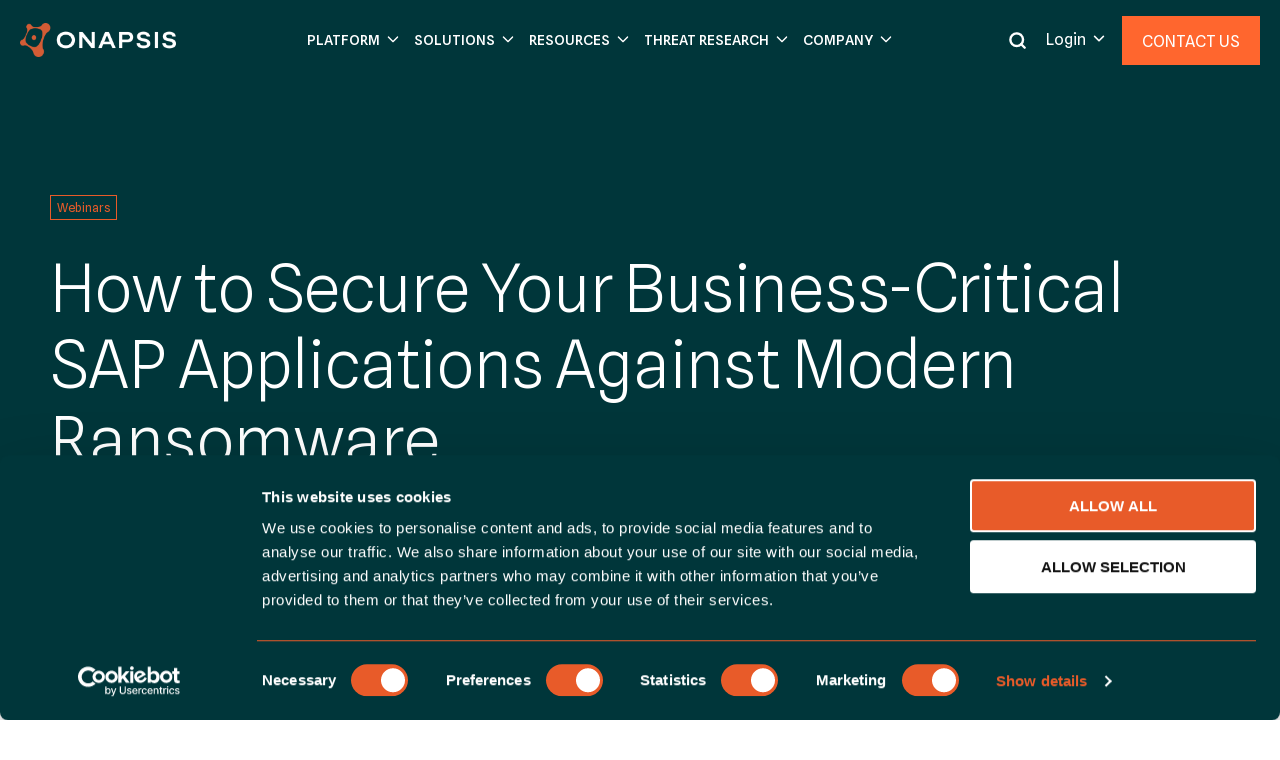

--- FILE ---
content_type: text/html; charset=UTF-8
request_url: https://onapsis.com/resources/webinars/sap-onapsis-ransomware-fireside-chat/
body_size: 45718
content:
<!doctype html>
<html lang="en-US" class="no-js" itemtype="https://schema.org/Blog" itemscope>
<head>
	<meta charset="UTF-8">
	<meta name="viewport" content="width=device-width, initial-scale=1, minimum-scale=1">
	<meta name='robots' content='index, follow, max-image-preview:large, max-snippet:-1, max-video-preview:-1' />
<!-- Start VWO Async SmartCode -->
<link rel="preconnect" href="https://dev.visualwebsiteoptimizer.com" />
<script type='text/javascript' id='vwoCode'>
window._vwo_code ||
(function () {
var w=window,
d=document;
var account_id=1182634,
version=2.2,
settings_tolerance=2000,
hide_element='body',
hide_element_style = 'opacity:0 !important;filter:alpha(opacity=0) !important;background:none !important';
/* DO NOT EDIT BELOW THIS LINE */
if(f=!1,v=d.querySelector('#vwoCode'),cc={},-1<d.URL.indexOf('__vwo_disable__')||w._vwo_code)return;try{var e=JSON.parse(localStorage.getItem('_vwo_'+account_id+'_config'));cc=e&&'object'==typeof e?e:{}}catch(e){}function r(t){try{return decodeURIComponent(t)}catch(e){return t}}var s=function(){var e={combination:[],combinationChoose:[],split:[],exclude:[],uuid:null,consent:null,optOut:null},t=d.cookie||'';if(!t)return e;for(var n,i,o=/(?:^|;\s*)(?:(_vis_opt_exp_(\d+)_combi=([^;]*))|(_vis_opt_exp_(\d+)_combi_choose=([^;]*))|(_vis_opt_exp_(\d+)_split=([^:;]*))|(_vis_opt_exp_(\d+)_exclude=[^;]*)|(_vis_opt_out=([^;]*))|(_vwo_global_opt_out=[^;]*)|(_vwo_uuid=([^;]*))|(_vwo_consent=([^;]*)))/g;null!==(n=o.exec(t));)try{n[1]?e.combination.push({id:n[2],value:r(n[3])}):n[4]?e.combinationChoose.push({id:n[5],value:r(n[6])}):n[7]?e.split.push({id:n[8],value:r(n[9])}):n[10]?e.exclude.push({id:n[11]}):n[12]?e.optOut=r(n[13]):n[14]?e.optOut=!0:n[15]?e.uuid=r(n[16]):n[17]&&(i=r(n[18]),e.consent=i&&3<=i.length?i.substring(0,3):null)}catch(e){}return e}();function i(){var e=function(){if(w.VWO&&Array.isArray(w.VWO))for(var e=0;e<w.VWO.length;e++){var t=w.VWO[e];if(Array.isArray(t)&&('setVisitorId'===t[0]||'setSessionId'===t[0]))return!0}return!1}(),t='a='+account_id+'&u='+encodeURIComponent(w._vis_opt_url||d.URL)+'&vn='+version+'&ph=1'+('undefined'!=typeof platform?'&p='+platform:'')+'&st='+w.performance.now();e||((n=function(){var e,t=[],n={},i=w.VWO&&w.VWO.appliedCampaigns||{};for(e in i){var o=i[e]&&i[e].v;o&&(t.push(e+'-'+o+'-1'),n[e]=!0)}if(s&&s.combination)for(var r=0;r<s.combination.length;r++){var a=s.combination[r];n[a.id]||t.push(a.id+'-'+a.value)}return t.join('|')}())&&(t+='&c='+n),(n=function(){var e=[],t={};if(s&&s.combinationChoose)for(var n=0;n<s.combinationChoose.length;n++){var i=s.combinationChoose[n];e.push(i.id+'-'+i.value),t[i.id]=!0}if(s&&s.split)for(var o=0;o<s.split.length;o++)t[(i=s.split[o]).id]||e.push(i.id+'-'+i.value);return e.join('|')}())&&(t+='&cc='+n),(n=function(){var e={},t=[];if(w.VWO&&Array.isArray(w.VWO))for(var n=0;n<w.VWO.length;n++){var i=w.VWO[n];if(Array.isArray(i)&&'setVariation'===i[0]&&i[1]&&Array.isArray(i[1]))for(var o=0;o<i[1].length;o++){var r,a=i[1][o];a&&'object'==typeof a&&(r=a.e,a=a.v,r&&a&&(e[r]=a))}}for(r in e)t.push(r+'-'+e[r]);return t.join('|')}())&&(t+='&sv='+n)),s&&s.optOut&&(t+='&o='+s.optOut);var n=function(){var e=[],t={};if(s&&s.exclude)for(var n=0;n<s.exclude.length;n++){var i=s.exclude[n];t[i.id]||(e.push(i.id),t[i.id]=!0)}return e.join('|')}();return n&&(t+='&e='+n),s&&s.uuid&&(t+='&id='+s.uuid),s&&s.consent&&(t+='&consent='+s.consent),w.name&&-1<w.name.indexOf('_vis_preview')&&(t+='&pM=true'),w.VWO&&w.VWO.ed&&(t+='&ed='+w.VWO.ed),t}code={nonce:v&&v.nonce,library_tolerance:function(){return'undefined'!=typeof library_tolerance?library_tolerance:void 0},settings_tolerance:function(){return cc.sT||settings_tolerance},hide_element_style:function(){return'{'+(cc.hES||hide_element_style)+'}'},hide_element:function(){return performance.getEntriesByName('first-contentful-paint')[0]?'':'string'==typeof cc.hE?cc.hE:hide_element},getVersion:function(){return version},finish:function(e){var t;f||(f=!0,(t=d.getElementById('_vis_opt_path_hides'))&&t.parentNode.removeChild(t),e&&((new Image).src='https://dev.visualwebsiteoptimizer.com/ee.gif?a='+account_id+e))},finished:function(){return f},addScript:function(e){var t=d.createElement('script');t.type='text/javascript',e.src?t.src=e.src:t.text=e.text,v&&t.setAttribute('nonce',v.nonce),d.getElementsByTagName('head')[0].appendChild(t)},load:function(e,t){t=t||{};var n=new XMLHttpRequest;n.open('GET',e,!0),n.withCredentials=!t.dSC,n.responseType=t.responseType||'text',n.onload=function(){if(t.onloadCb)return t.onloadCb(n,e);200===n.status?_vwo_code.addScript({text:n.responseText}):_vwo_code.finish('&e=loading_failure:'+e)},n.onerror=function(){if(t.onerrorCb)return t.onerrorCb(e);_vwo_code.finish('&e=loading_failure:'+e)},n.send()},init:function(){var e,t=this.settings_tolerance();w._vwo_settings_timer=setTimeout(function(){_vwo_code.finish()},t),'body'!==this.hide_element()?(n=d.createElement('style'),e=(t=this.hide_element())?t+this.hide_element_style():'',t=d.getElementsByTagName('head')[0],n.setAttribute('id','_vis_opt_path_hides'),v&&n.setAttribute('nonce',v.nonce),n.setAttribute('type','text/css'),n.styleSheet?n.styleSheet.cssText=e:n.appendChild(d.createTextNode(e)),t.appendChild(n)):(n=d.getElementsByTagName('head')[0],(e=d.createElement('div')).style.cssText='z-index: 2147483647 !important;position: fixed !important;left: 0 !important;top: 0 !important;width: 100% !important;height: 100% !important;background: white !important;',e.setAttribute('id','_vis_opt_path_hides'),e.classList.add('_vis_hide_layer'),n.parentNode.insertBefore(e,n.nextSibling));var n='https://dev.visualwebsiteoptimizer.com/j.php?'+i();-1!==w.location.search.indexOf('_vwo_xhr')?this.addScript({src:n}):this.load(n+'&x=true',{l:1})}};w._vwo_code=code;code.init();})();
</script>
<!-- End VWO Async SmartCode -->
<link rel="preconnect" href="https://fonts.gstatic.com">
<link
    rel="stylesheet"
    href="https://fonts.googleapis.com/css2?family=Spline+Sans:wght@300;400;500;600;700&display=swap&text=ABCDEFGHIJKLMNOPQRSTUVWXYZabcdefghijklmnopqrstuvwxyz0123456789.,!?;(){}[]%C2%AE%C2%A9%26"
    media="print"
    onload="this.media='all'"
/>
<noscript>
	<link
        href="https://fonts.googleapis.com/css2?family=Spline+Sans:wght@300;400;500;600;700&display=swap&text=ABCDEFGHIJKLMNOPQRSTUVWXYZabcdefghijklmnopqrstuvwxyz0123456789.,!?;(){}[]%C2%AE%C2%A9%26"
        rel="stylesheet"
        type="text/css"
    />
</noscript>
<script data-cookieconsent="ignore">
    sessionStorage.setItem('impliedConsentSent', false);
    window.dataLayer = window.dataLayer || [];
    function gtag() { dataLayer.push(arguments); }

    gtag("consent", "default", {
	  ad_storage: "granted",
	  ad_user_data: "granted",
	  ad_personalization: "granted",
	  analytics_storage: "granted",
	  functionality_storage: "granted",
	  personalization_storage: "granted",
	  security_storage: "granted"
	});

    gtag("set", "url_passthrough", true);
</script>


<script id="Cookiebot" data-cbid="8c85b780-4554-4912-9c0e-576c77e2afb0" data-georegions="{'region':'us','cbid':'b0adc992-580e-45d1-bef1-fe333f798542'}" data-culture="EN" async="" src="https://consent.cookiebot.com/uc.js"></script>

<!-- Google Tag Manager -->
<script>(function(w,d,s,l,i){w[l]=w[l]||[];w[l].push({'gtm.start':
new Date().getTime(),event:'gtm.js'});var f=d.getElementsByTagName(s)[0],
j=d.createElement(s),dl=l!='dataLayer'?'&l='+l:'';j.async=true;j.src=
'https://www.googletagmanager.com/gtm.js?id='+i+dl;f.parentNode.insertBefore(j,f);
})(window,document,'script','dataLayer','GTM-T6B79CK');</script>
<!-- End Google Tag Manager -->

<script data-cookieconsent="ignore">
    // Function to recursively search for a key in an object
    function findKey(obj, key) {
        if (obj.hasOwnProperty(key)) {
            return obj[key];
        }
        for (var k in obj) {
            if (obj[k] && typeof obj[k] === 'object') {
                var result = findKey(obj[k], key);
                if (result) {
                    return result;
                }
            }
        }
        return null;
    }

    // Function to check and retrieve userCountry from Cookiebot
    function checkCookiebotUserCountry() {
        if (window.Cookiebot) {
            console.log("Cookiebot object found.");

            var userCountry = findKey(window.Cookiebot, 'userCountry');
            if (userCountry) {
                console.log("User country found:", userCountry);

                if (userCountry.toLowerCase().startsWith('us')) {
                    if (window.dataLayer) {
                        window.dataLayer.push({
                            'event': 'cookie_consent_update',
                            'implied_consent': true, 
                            'region': 'US'
                        });
                        console.log("Located in US, GTM tags fired.");
                    } else {
                        console.log("Could not interact with data layer");
                    }
                } else {
                    console.log("User country requires consent. Consent Mode activated.", false);
                }
            } else {
                console.log("User country not found in Cookiebot object.");
            }
        } else {
            console.log("Cookiebot object is not available.");
        }
    }

    // Execute the code when the DOM is fully loaded
    document.addEventListener("DOMContentLoaded", function() {
        setTimeout(function() {
            checkCookiebotUserCountry();
        }, 500);
    });

    // If the Cookiebot script fails to load, capture the error
    document.getElementById("Cookiebot").onerror = function() {
        console.error("Error loading Cookiebot script.");
    };
</script>
	<!-- This site is optimized with the Yoast SEO Premium plugin v22.0 (Yoast SEO v26.6) - https://yoast.com/wordpress/plugins/seo/ -->
	<title>How to Secure Your Business-Critical SAP Applications Against Modern Ransomware - Onapsis</title>
	<meta name="description" content="Enhance your understanding of ransomware attacks on SAP applications. Explore the threat landscape plus learn how to prepare &amp; respond." />
	<link rel="canonical" href="https://onapsis.com/resources/webinars/sap-onapsis-ransomware-fireside-chat/" />
	<meta property="og:locale" content="en_US" />
	<meta property="og:type" content="article" />
	<meta property="og:title" content="How to Secure Your Business-Critical SAP Applications Against Modern Ransomware" />
	<meta property="og:description" content="Enhance your understanding of ransomware attacks on SAP applications. Explore the threat landscape plus learn how to prepare &amp; respond." />
	<meta property="og:url" content="https://onapsis.com/resources/webinars/sap-onapsis-ransomware-fireside-chat/" />
	<meta property="og:site_name" content="Onapsis" />
	<meta property="article:publisher" content="https://www.facebook.com/Onapsis" />
	<meta property="article:published_time" content="2021-12-08T05:00:00+00:00" />
	<meta property="article:modified_time" content="2025-10-22T20:08:05+00:00" />
	<meta property="og:image" content="https://onapsis.com/wp-content/uploads/Mariano-nunez-new-1.jpg" />
	<meta property="og:image:width" content="1000" />
	<meta property="og:image:height" content="1000" />
	<meta property="og:image:type" content="image/jpeg" />
	<meta name="author" content="Luciana Tabo" />
	<meta name="twitter:card" content="summary_large_image" />
	<meta name="twitter:creator" content="@onapsis" />
	<meta name="twitter:site" content="@onapsis" />
	<meta name="twitter:label1" content="Written by" />
	<meta name="twitter:data1" content="Luciana Tabo" />
	<meta name="twitter:label2" content="Est. reading time" />
	<meta name="twitter:data2" content="1 minute" />
	<script type="application/ld+json" class="yoast-schema-graph">{"@context":"https://schema.org","@graph":[{"@type":"Article","@id":"https://onapsis.com/resources/webinars/sap-onapsis-ransomware-fireside-chat/#article","isPartOf":{"@id":"https://onapsis.com/resources/webinars/sap-onapsis-ransomware-fireside-chat/"},"author":{"name":"Luciana Tabo","@id":"https://onapsis.com/#/schema/person/e374562c099199f319a5c1c1e3d14b35"},"headline":"How to Secure Your Business-Critical SAP Applications Against Modern Ransomware","datePublished":"2021-12-08T05:00:00+00:00","dateModified":"2025-10-22T20:08:05+00:00","mainEntityOfPage":{"@id":"https://onapsis.com/resources/webinars/sap-onapsis-ransomware-fireside-chat/"},"wordCount":119,"commentCount":0,"publisher":{"@id":"https://onapsis.com/#organization"},"image":{"@id":"https://onapsis.com/resources/webinars/sap-onapsis-ransomware-fireside-chat/#primaryimage"},"thumbnailUrl":"https://onapsis.com/wp-content/uploads/Mariano-nunez-new-1.jpg","articleSection":["Webinars"],"inLanguage":"en-US"},{"@type":"WebPage","@id":"https://onapsis.com/resources/webinars/sap-onapsis-ransomware-fireside-chat/","url":"https://onapsis.com/resources/webinars/sap-onapsis-ransomware-fireside-chat/","name":"How to Secure Your Business-Critical SAP Applications Against Modern Ransomware - Onapsis","isPartOf":{"@id":"https://onapsis.com/#website"},"primaryImageOfPage":{"@id":"https://onapsis.com/resources/webinars/sap-onapsis-ransomware-fireside-chat/#primaryimage"},"image":{"@id":"https://onapsis.com/resources/webinars/sap-onapsis-ransomware-fireside-chat/#primaryimage"},"thumbnailUrl":"https://onapsis.com/wp-content/uploads/Mariano-nunez-new-1.jpg","datePublished":"2021-12-08T05:00:00+00:00","dateModified":"2025-10-22T20:08:05+00:00","description":"Enhance your understanding of ransomware attacks on SAP applications. Explore the threat landscape plus learn how to prepare & respond.","breadcrumb":{"@id":"https://onapsis.com/resources/webinars/sap-onapsis-ransomware-fireside-chat/#breadcrumb"},"inLanguage":"en-US","potentialAction":[{"@type":"ReadAction","target":["https://onapsis.com/resources/webinars/sap-onapsis-ransomware-fireside-chat/"]}]},{"@type":"ImageObject","inLanguage":"en-US","@id":"https://onapsis.com/resources/webinars/sap-onapsis-ransomware-fireside-chat/#primaryimage","url":"https://onapsis.com/wp-content/uploads/Mariano-nunez-new-1.jpg","contentUrl":"https://onapsis.com/wp-content/uploads/Mariano-nunez-new-1.jpg","width":1000,"height":1000,"caption":"Mariano Nunez"},{"@type":"BreadcrumbList","@id":"https://onapsis.com/resources/webinars/sap-onapsis-ransomware-fireside-chat/#breadcrumb","itemListElement":[{"@type":"ListItem","position":1,"name":"Home","item":"https://onapsis.com/"},{"@type":"ListItem","position":2,"name":"How to Secure Your Business-Critical SAP Applications Against Modern Ransomware"}]},{"@type":"WebSite","@id":"https://onapsis.com/#website","url":"https://onapsis.com/","name":"Onapsis","description":"The Leading ERP Cybersecurity Solution for SAP and Oracle","publisher":{"@id":"https://onapsis.com/#organization"},"potentialAction":[{"@type":"SearchAction","target":{"@type":"EntryPoint","urlTemplate":"https://onapsis.com/?s={search_term_string}"},"query-input":{"@type":"PropertyValueSpecification","valueRequired":true,"valueName":"search_term_string"}}],"inLanguage":"en-US"},{"@type":"Organization","@id":"https://onapsis.com/#organization","name":"Onapsis","url":"https://onapsis.com/","logo":{"@type":"ImageObject","inLanguage":"en-US","@id":"https://onapsis.com/#/schema/logo/image/","url":"https://onapsis.com/wp-content/uploads/Onapsis-Logo-Alternate.png","contentUrl":"https://onapsis.com/wp-content/uploads/Onapsis-Logo-Alternate.png","width":312,"height":66,"caption":"Onapsis"},"image":{"@id":"https://onapsis.com/#/schema/logo/image/"},"sameAs":["https://www.facebook.com/Onapsis","https://x.com/onapsis","https://www.linkedin.com/company/onapsis","https://www.youtube.com/channel/UC47u2IzZi9anPND_lVimX1Q"]},{"@type":"Person","@id":"https://onapsis.com/#/schema/person/e374562c099199f319a5c1c1e3d14b35","name":"Luciana Tabo","image":{"@type":"ImageObject","inLanguage":"en-US","@id":"https://onapsis.com/#/schema/person/image/","url":"https://secure.gravatar.com/avatar/ff9900ecc8799f3ae7d3bc1aac7955c792ed88b1d32ad8bb05e2e28fee1d5f79?s=96&d=mm&r=g","contentUrl":"https://secure.gravatar.com/avatar/ff9900ecc8799f3ae7d3bc1aac7955c792ed88b1d32ad8bb05e2e28fee1d5f79?s=96&d=mm&r=g","caption":"Luciana Tabo"}}]}</script>
	<!-- / Yoast SEO Premium plugin. -->


<link href='https://fonts.gstatic.com' crossorigin rel='preconnect' />
<link rel="alternate" type="application/rss+xml" title="Onapsis &raquo; Feed" href="https://onapsis.com/feed/" />
			<script>document.documentElement.classList.remove( 'no-js' );</script>
			<link rel="alternate" title="oEmbed (JSON)" type="application/json+oembed" href="https://onapsis.com/wp-json/oembed/1.0/embed?url=https%3A%2F%2Fonapsis.com%2Fresources%2Fwebinars%2Fsap-onapsis-ransomware-fireside-chat%2F" />
<link rel="alternate" title="oEmbed (XML)" type="text/xml+oembed" href="https://onapsis.com/wp-json/oembed/1.0/embed?url=https%3A%2F%2Fonapsis.com%2Fresources%2Fwebinars%2Fsap-onapsis-ransomware-fireside-chat%2F&#038;format=xml" />
<style id='wp-img-auto-sizes-contain-inline-css'>
img:is([sizes=auto i],[sizes^="auto," i]){contain-intrinsic-size:3000px 1500px}
/*# sourceURL=wp-img-auto-sizes-contain-inline-css */
</style>
<link rel='stylesheet' id='kadence-blocks-rowlayout-css' href='https://onapsis.com/wp-content/plugins/kadence-blocks/dist/style-blocks-rowlayout.css?ver=3.5.29' media='all' />
<link rel='stylesheet' id='kadence-blocks-column-css' href='https://onapsis.com/wp-content/plugins/kadence-blocks/dist/style-blocks-column.css?ver=3.5.29' media='all' />
<link rel='stylesheet' id='kadence-blocks-image-css' href='https://onapsis.com/wp-content/plugins/kadence-blocks/dist/style-blocks-image.css?ver=3.5.29' media='all' />
<style id='kadence-blocks-advancedheading-inline-css'>
.wp-block-kadence-advancedheading mark{background:transparent;border-style:solid;border-width:0}.wp-block-kadence-advancedheading mark.kt-highlight{color:#f76a0c;}.kb-adv-heading-icon{display: inline-flex;justify-content: center;align-items: center;} .is-layout-constrained > .kb-advanced-heading-link {display: block;}.single-content .kadence-advanced-heading-wrapper h1, .single-content .kadence-advanced-heading-wrapper h2, .single-content .kadence-advanced-heading-wrapper h3, .single-content .kadence-advanced-heading-wrapper h4, .single-content .kadence-advanced-heading-wrapper h5, .single-content .kadence-advanced-heading-wrapper h6 {margin: 1.5em 0 .5em;}.single-content .kadence-advanced-heading-wrapper+* { margin-top:0;}.kb-screen-reader-text{position:absolute;width:1px;height:1px;padding:0;margin:-1px;overflow:hidden;clip:rect(0,0,0,0);}
/*# sourceURL=kadence-blocks-advancedheading-inline-css */
</style>
<link rel='stylesheet' id='kadence-blocks-advancedbtn-css' href='https://onapsis.com/wp-content/plugins/kadence-blocks/dist/style-blocks-advancedbtn.css?ver=3.5.29' media='all' />
<link rel='stylesheet' id='kadence-blocks-pro-dynamichtml-css' href='https://onapsis.com/wp-content/plugins/kadence-blocks-pro/dist/style-blocks-dynamichtml.css?ver=2.8.6' media='all' />
<style id='wp-emoji-styles-inline-css'>

	img.wp-smiley, img.emoji {
		display: inline !important;
		border: none !important;
		box-shadow: none !important;
		height: 1em !important;
		width: 1em !important;
		margin: 0 0.07em !important;
		vertical-align: -0.1em !important;
		background: none !important;
		padding: 0 !important;
	}
/*# sourceURL=wp-emoji-styles-inline-css */
</style>
<link rel='stylesheet' id='wp-block-library-css' href='https://onapsis.com/wp-includes/css/dist/block-library/style.min.css?ver=6.9' media='all' />
<style id='bol-bol-speakers-style-inline-css'>

.bol-mod-speakers{
    display: grid;
    column-gap: 60px;
    row-gap: 70px;
    width: 100%;
    grid-template-columns: minmax(0, 1fr);
}
.bol-mod-speakers .speaker-item{
    display: flex;
    flex-direction: column;
    gap: 30px;
}
.bol-mod-speakers .speaker-img{
    max-width: 170px;
    aspect-ratio: 1/1;
    object-fit: cover;
    object-position: top center;
    display: block;
}
.bol-mod-speakers .speaker-info{
    display: flex;
    flex-direction: column;
    gap: 5px;
}
.bol-mod-speakers .speaker-info *{
    padding: 0px;
    margin: 0px;
}
.bol-mod-speakers .speaker-name{
    font-weight: 700;
}
.bol-mod-speakers .speaker-title{
    font-weight: 400;
}
.bol-mod-speakers .speaker-name,
.bol-mod-speakers .speaker-title{
    font-size: 18px;
    line-height: 27px;
}

@media screen and (min-width: 1024px){
    .bol-mod-speakers.speakers-4-cols{
        grid-template-columns: minmax(0, 1fr) minmax(0, 1fr) minmax(0, 1fr) minmax(0, 1fr);
    }
    .bol-mod-speakers.speakers-3-cols{
        grid-template-columns: minmax(0, 1fr) minmax(0, 1fr) minmax(0, 1fr);
    }
    .bol-mod-speakers.speakers-1-cols{
        grid-template-columns: minmax(0, 1fr);
    }
}
@media screen and (min-width: 767px){
    .bol-mod-speakers{
        grid-template-columns: minmax(0, 1fr) minmax(0, 1fr);
    }
    .bol-mod-speakers.speakers-1-cols{
        grid-template-columns: minmax(0, 1fr);
    }
}
/*# sourceURL=https://onapsis.com/wp-content/plugins/bol-acf-blocks/blocks/bol-speakers/bol-speakers.css */
</style>
<style id='wp-block-heading-inline-css'>
h1:where(.wp-block-heading).has-background,h2:where(.wp-block-heading).has-background,h3:where(.wp-block-heading).has-background,h4:where(.wp-block-heading).has-background,h5:where(.wp-block-heading).has-background,h6:where(.wp-block-heading).has-background{padding:1.25em 2.375em}h1.has-text-align-left[style*=writing-mode]:where([style*=vertical-lr]),h1.has-text-align-right[style*=writing-mode]:where([style*=vertical-rl]),h2.has-text-align-left[style*=writing-mode]:where([style*=vertical-lr]),h2.has-text-align-right[style*=writing-mode]:where([style*=vertical-rl]),h3.has-text-align-left[style*=writing-mode]:where([style*=vertical-lr]),h3.has-text-align-right[style*=writing-mode]:where([style*=vertical-rl]),h4.has-text-align-left[style*=writing-mode]:where([style*=vertical-lr]),h4.has-text-align-right[style*=writing-mode]:where([style*=vertical-rl]),h5.has-text-align-left[style*=writing-mode]:where([style*=vertical-lr]),h5.has-text-align-right[style*=writing-mode]:where([style*=vertical-rl]),h6.has-text-align-left[style*=writing-mode]:where([style*=vertical-lr]),h6.has-text-align-right[style*=writing-mode]:where([style*=vertical-rl]){rotate:180deg}
/*# sourceURL=https://onapsis.com/wp-includes/blocks/heading/style.min.css */
</style>
<style id='wp-block-image-inline-css'>
.wp-block-image>a,.wp-block-image>figure>a{display:inline-block}.wp-block-image img{box-sizing:border-box;height:auto;max-width:100%;vertical-align:bottom}@media not (prefers-reduced-motion){.wp-block-image img.hide{visibility:hidden}.wp-block-image img.show{animation:show-content-image .4s}}.wp-block-image[style*=border-radius] img,.wp-block-image[style*=border-radius]>a{border-radius:inherit}.wp-block-image.has-custom-border img{box-sizing:border-box}.wp-block-image.aligncenter{text-align:center}.wp-block-image.alignfull>a,.wp-block-image.alignwide>a{width:100%}.wp-block-image.alignfull img,.wp-block-image.alignwide img{height:auto;width:100%}.wp-block-image .aligncenter,.wp-block-image .alignleft,.wp-block-image .alignright,.wp-block-image.aligncenter,.wp-block-image.alignleft,.wp-block-image.alignright{display:table}.wp-block-image .aligncenter>figcaption,.wp-block-image .alignleft>figcaption,.wp-block-image .alignright>figcaption,.wp-block-image.aligncenter>figcaption,.wp-block-image.alignleft>figcaption,.wp-block-image.alignright>figcaption{caption-side:bottom;display:table-caption}.wp-block-image .alignleft{float:left;margin:.5em 1em .5em 0}.wp-block-image .alignright{float:right;margin:.5em 0 .5em 1em}.wp-block-image .aligncenter{margin-left:auto;margin-right:auto}.wp-block-image :where(figcaption){margin-bottom:1em;margin-top:.5em}.wp-block-image.is-style-circle-mask img{border-radius:9999px}@supports ((-webkit-mask-image:none) or (mask-image:none)) or (-webkit-mask-image:none){.wp-block-image.is-style-circle-mask img{border-radius:0;-webkit-mask-image:url('data:image/svg+xml;utf8,<svg viewBox="0 0 100 100" xmlns="http://www.w3.org/2000/svg"><circle cx="50" cy="50" r="50"/></svg>');mask-image:url('data:image/svg+xml;utf8,<svg viewBox="0 0 100 100" xmlns="http://www.w3.org/2000/svg"><circle cx="50" cy="50" r="50"/></svg>');mask-mode:alpha;-webkit-mask-position:center;mask-position:center;-webkit-mask-repeat:no-repeat;mask-repeat:no-repeat;-webkit-mask-size:contain;mask-size:contain}}:root :where(.wp-block-image.is-style-rounded img,.wp-block-image .is-style-rounded img){border-radius:9999px}.wp-block-image figure{margin:0}.wp-lightbox-container{display:flex;flex-direction:column;position:relative}.wp-lightbox-container img{cursor:zoom-in}.wp-lightbox-container img:hover+button{opacity:1}.wp-lightbox-container button{align-items:center;backdrop-filter:blur(16px) saturate(180%);background-color:#5a5a5a40;border:none;border-radius:4px;cursor:zoom-in;display:flex;height:20px;justify-content:center;opacity:0;padding:0;position:absolute;right:16px;text-align:center;top:16px;width:20px;z-index:100}@media not (prefers-reduced-motion){.wp-lightbox-container button{transition:opacity .2s ease}}.wp-lightbox-container button:focus-visible{outline:3px auto #5a5a5a40;outline:3px auto -webkit-focus-ring-color;outline-offset:3px}.wp-lightbox-container button:hover{cursor:pointer;opacity:1}.wp-lightbox-container button:focus{opacity:1}.wp-lightbox-container button:focus,.wp-lightbox-container button:hover,.wp-lightbox-container button:not(:hover):not(:active):not(.has-background){background-color:#5a5a5a40;border:none}.wp-lightbox-overlay{box-sizing:border-box;cursor:zoom-out;height:100vh;left:0;overflow:hidden;position:fixed;top:0;visibility:hidden;width:100%;z-index:100000}.wp-lightbox-overlay .close-button{align-items:center;cursor:pointer;display:flex;justify-content:center;min-height:40px;min-width:40px;padding:0;position:absolute;right:calc(env(safe-area-inset-right) + 16px);top:calc(env(safe-area-inset-top) + 16px);z-index:5000000}.wp-lightbox-overlay .close-button:focus,.wp-lightbox-overlay .close-button:hover,.wp-lightbox-overlay .close-button:not(:hover):not(:active):not(.has-background){background:none;border:none}.wp-lightbox-overlay .lightbox-image-container{height:var(--wp--lightbox-container-height);left:50%;overflow:hidden;position:absolute;top:50%;transform:translate(-50%,-50%);transform-origin:top left;width:var(--wp--lightbox-container-width);z-index:9999999999}.wp-lightbox-overlay .wp-block-image{align-items:center;box-sizing:border-box;display:flex;height:100%;justify-content:center;margin:0;position:relative;transform-origin:0 0;width:100%;z-index:3000000}.wp-lightbox-overlay .wp-block-image img{height:var(--wp--lightbox-image-height);min-height:var(--wp--lightbox-image-height);min-width:var(--wp--lightbox-image-width);width:var(--wp--lightbox-image-width)}.wp-lightbox-overlay .wp-block-image figcaption{display:none}.wp-lightbox-overlay button{background:none;border:none}.wp-lightbox-overlay .scrim{background-color:#fff;height:100%;opacity:.9;position:absolute;width:100%;z-index:2000000}.wp-lightbox-overlay.active{visibility:visible}@media not (prefers-reduced-motion){.wp-lightbox-overlay.active{animation:turn-on-visibility .25s both}.wp-lightbox-overlay.active img{animation:turn-on-visibility .35s both}.wp-lightbox-overlay.show-closing-animation:not(.active){animation:turn-off-visibility .35s both}.wp-lightbox-overlay.show-closing-animation:not(.active) img{animation:turn-off-visibility .25s both}.wp-lightbox-overlay.zoom.active{animation:none;opacity:1;visibility:visible}.wp-lightbox-overlay.zoom.active .lightbox-image-container{animation:lightbox-zoom-in .4s}.wp-lightbox-overlay.zoom.active .lightbox-image-container img{animation:none}.wp-lightbox-overlay.zoom.active .scrim{animation:turn-on-visibility .4s forwards}.wp-lightbox-overlay.zoom.show-closing-animation:not(.active){animation:none}.wp-lightbox-overlay.zoom.show-closing-animation:not(.active) .lightbox-image-container{animation:lightbox-zoom-out .4s}.wp-lightbox-overlay.zoom.show-closing-animation:not(.active) .lightbox-image-container img{animation:none}.wp-lightbox-overlay.zoom.show-closing-animation:not(.active) .scrim{animation:turn-off-visibility .4s forwards}}@keyframes show-content-image{0%{visibility:hidden}99%{visibility:hidden}to{visibility:visible}}@keyframes turn-on-visibility{0%{opacity:0}to{opacity:1}}@keyframes turn-off-visibility{0%{opacity:1;visibility:visible}99%{opacity:0;visibility:visible}to{opacity:0;visibility:hidden}}@keyframes lightbox-zoom-in{0%{transform:translate(calc((-100vw + var(--wp--lightbox-scrollbar-width))/2 + var(--wp--lightbox-initial-left-position)),calc(-50vh + var(--wp--lightbox-initial-top-position))) scale(var(--wp--lightbox-scale))}to{transform:translate(-50%,-50%) scale(1)}}@keyframes lightbox-zoom-out{0%{transform:translate(-50%,-50%) scale(1);visibility:visible}99%{visibility:visible}to{transform:translate(calc((-100vw + var(--wp--lightbox-scrollbar-width))/2 + var(--wp--lightbox-initial-left-position)),calc(-50vh + var(--wp--lightbox-initial-top-position))) scale(var(--wp--lightbox-scale));visibility:hidden}}
/*# sourceURL=https://onapsis.com/wp-includes/blocks/image/style.min.css */
</style>
<style id='wp-block-list-inline-css'>
ol,ul{box-sizing:border-box}:root :where(.wp-block-list.has-background){padding:1.25em 2.375em}
/*# sourceURL=https://onapsis.com/wp-includes/blocks/list/style.min.css */
</style>
<style id='wp-block-post-terms-inline-css'>
.wp-block-post-terms{box-sizing:border-box}.wp-block-post-terms .wp-block-post-terms__separator{white-space:pre-wrap}
/*# sourceURL=https://onapsis.com/wp-includes/blocks/post-terms/style.min.css */
</style>
<style id='wp-block-paragraph-inline-css'>
.is-small-text{font-size:.875em}.is-regular-text{font-size:1em}.is-large-text{font-size:2.25em}.is-larger-text{font-size:3em}.has-drop-cap:not(:focus):first-letter{float:left;font-size:8.4em;font-style:normal;font-weight:100;line-height:.68;margin:.05em .1em 0 0;text-transform:uppercase}body.rtl .has-drop-cap:not(:focus):first-letter{float:none;margin-left:.1em}p.has-drop-cap.has-background{overflow:hidden}:root :where(p.has-background){padding:1.25em 2.375em}:where(p.has-text-color:not(.has-link-color)) a{color:inherit}p.has-text-align-left[style*="writing-mode:vertical-lr"],p.has-text-align-right[style*="writing-mode:vertical-rl"]{rotate:180deg}
/*# sourceURL=https://onapsis.com/wp-includes/blocks/paragraph/style.min.css */
</style>
<style id='global-styles-inline-css'>
:root{--wp--preset--aspect-ratio--square: 1;--wp--preset--aspect-ratio--4-3: 4/3;--wp--preset--aspect-ratio--3-4: 3/4;--wp--preset--aspect-ratio--3-2: 3/2;--wp--preset--aspect-ratio--2-3: 2/3;--wp--preset--aspect-ratio--16-9: 16/9;--wp--preset--aspect-ratio--9-16: 9/16;--wp--preset--color--black: #000000;--wp--preset--color--cyan-bluish-gray: #abb8c3;--wp--preset--color--white: #ffffff;--wp--preset--color--pale-pink: #f78da7;--wp--preset--color--vivid-red: #cf2e2e;--wp--preset--color--luminous-vivid-orange: #ff6900;--wp--preset--color--luminous-vivid-amber: #fcb900;--wp--preset--color--light-green-cyan: #7bdcb5;--wp--preset--color--vivid-green-cyan: #00d084;--wp--preset--color--pale-cyan-blue: #8ed1fc;--wp--preset--color--vivid-cyan-blue: #0693e3;--wp--preset--color--vivid-purple: #9b51e0;--wp--preset--color--theme-palette-1: var(--global-palette1);--wp--preset--color--theme-palette-2: var(--global-palette2);--wp--preset--color--theme-palette-3: var(--global-palette3);--wp--preset--color--theme-palette-4: var(--global-palette4);--wp--preset--color--theme-palette-5: var(--global-palette5);--wp--preset--color--theme-palette-6: var(--global-palette6);--wp--preset--color--theme-palette-7: var(--global-palette7);--wp--preset--color--theme-palette-8: var(--global-palette8);--wp--preset--color--theme-palette-9: var(--global-palette9);--wp--preset--color--theme-palette-10: var(--global-palette10);--wp--preset--color--theme-palette-11: var(--global-palette11);--wp--preset--color--theme-palette-12: var(--global-palette12);--wp--preset--color--theme-palette-13: var(--global-palette13);--wp--preset--color--theme-palette-14: var(--global-palette14);--wp--preset--color--theme-palette-15: var(--global-palette15);--wp--preset--gradient--vivid-cyan-blue-to-vivid-purple: linear-gradient(135deg,rgb(6,147,227) 0%,rgb(155,81,224) 100%);--wp--preset--gradient--light-green-cyan-to-vivid-green-cyan: linear-gradient(135deg,rgb(122,220,180) 0%,rgb(0,208,130) 100%);--wp--preset--gradient--luminous-vivid-amber-to-luminous-vivid-orange: linear-gradient(135deg,rgb(252,185,0) 0%,rgb(255,105,0) 100%);--wp--preset--gradient--luminous-vivid-orange-to-vivid-red: linear-gradient(135deg,rgb(255,105,0) 0%,rgb(207,46,46) 100%);--wp--preset--gradient--very-light-gray-to-cyan-bluish-gray: linear-gradient(135deg,rgb(238,238,238) 0%,rgb(169,184,195) 100%);--wp--preset--gradient--cool-to-warm-spectrum: linear-gradient(135deg,rgb(74,234,220) 0%,rgb(151,120,209) 20%,rgb(207,42,186) 40%,rgb(238,44,130) 60%,rgb(251,105,98) 80%,rgb(254,248,76) 100%);--wp--preset--gradient--blush-light-purple: linear-gradient(135deg,rgb(255,206,236) 0%,rgb(152,150,240) 100%);--wp--preset--gradient--blush-bordeaux: linear-gradient(135deg,rgb(254,205,165) 0%,rgb(254,45,45) 50%,rgb(107,0,62) 100%);--wp--preset--gradient--luminous-dusk: linear-gradient(135deg,rgb(255,203,112) 0%,rgb(199,81,192) 50%,rgb(65,88,208) 100%);--wp--preset--gradient--pale-ocean: linear-gradient(135deg,rgb(255,245,203) 0%,rgb(182,227,212) 50%,rgb(51,167,181) 100%);--wp--preset--gradient--electric-grass: linear-gradient(135deg,rgb(202,248,128) 0%,rgb(113,206,126) 100%);--wp--preset--gradient--midnight: linear-gradient(135deg,rgb(2,3,129) 0%,rgb(40,116,252) 100%);--wp--preset--font-size--small: var(--global-font-size-small);--wp--preset--font-size--medium: var(--global-font-size-medium);--wp--preset--font-size--large: var(--global-font-size-large);--wp--preset--font-size--x-large: 42px;--wp--preset--font-size--larger: var(--global-font-size-larger);--wp--preset--font-size--xxlarge: var(--global-font-size-xxlarge);--wp--preset--spacing--20: 0.44rem;--wp--preset--spacing--30: 0.67rem;--wp--preset--spacing--40: 1rem;--wp--preset--spacing--50: 1.5rem;--wp--preset--spacing--60: 2.25rem;--wp--preset--spacing--70: 3.38rem;--wp--preset--spacing--80: 5.06rem;--wp--preset--shadow--natural: 6px 6px 9px rgba(0, 0, 0, 0.2);--wp--preset--shadow--deep: 12px 12px 50px rgba(0, 0, 0, 0.4);--wp--preset--shadow--sharp: 6px 6px 0px rgba(0, 0, 0, 0.2);--wp--preset--shadow--outlined: 6px 6px 0px -3px rgb(255, 255, 255), 6px 6px rgb(0, 0, 0);--wp--preset--shadow--crisp: 6px 6px 0px rgb(0, 0, 0);}:where(.is-layout-flex){gap: 0.5em;}:where(.is-layout-grid){gap: 0.5em;}body .is-layout-flex{display: flex;}.is-layout-flex{flex-wrap: wrap;align-items: center;}.is-layout-flex > :is(*, div){margin: 0;}body .is-layout-grid{display: grid;}.is-layout-grid > :is(*, div){margin: 0;}:where(.wp-block-columns.is-layout-flex){gap: 2em;}:where(.wp-block-columns.is-layout-grid){gap: 2em;}:where(.wp-block-post-template.is-layout-flex){gap: 1.25em;}:where(.wp-block-post-template.is-layout-grid){gap: 1.25em;}.has-black-color{color: var(--wp--preset--color--black) !important;}.has-cyan-bluish-gray-color{color: var(--wp--preset--color--cyan-bluish-gray) !important;}.has-white-color{color: var(--wp--preset--color--white) !important;}.has-pale-pink-color{color: var(--wp--preset--color--pale-pink) !important;}.has-vivid-red-color{color: var(--wp--preset--color--vivid-red) !important;}.has-luminous-vivid-orange-color{color: var(--wp--preset--color--luminous-vivid-orange) !important;}.has-luminous-vivid-amber-color{color: var(--wp--preset--color--luminous-vivid-amber) !important;}.has-light-green-cyan-color{color: var(--wp--preset--color--light-green-cyan) !important;}.has-vivid-green-cyan-color{color: var(--wp--preset--color--vivid-green-cyan) !important;}.has-pale-cyan-blue-color{color: var(--wp--preset--color--pale-cyan-blue) !important;}.has-vivid-cyan-blue-color{color: var(--wp--preset--color--vivid-cyan-blue) !important;}.has-vivid-purple-color{color: var(--wp--preset--color--vivid-purple) !important;}.has-black-background-color{background-color: var(--wp--preset--color--black) !important;}.has-cyan-bluish-gray-background-color{background-color: var(--wp--preset--color--cyan-bluish-gray) !important;}.has-white-background-color{background-color: var(--wp--preset--color--white) !important;}.has-pale-pink-background-color{background-color: var(--wp--preset--color--pale-pink) !important;}.has-vivid-red-background-color{background-color: var(--wp--preset--color--vivid-red) !important;}.has-luminous-vivid-orange-background-color{background-color: var(--wp--preset--color--luminous-vivid-orange) !important;}.has-luminous-vivid-amber-background-color{background-color: var(--wp--preset--color--luminous-vivid-amber) !important;}.has-light-green-cyan-background-color{background-color: var(--wp--preset--color--light-green-cyan) !important;}.has-vivid-green-cyan-background-color{background-color: var(--wp--preset--color--vivid-green-cyan) !important;}.has-pale-cyan-blue-background-color{background-color: var(--wp--preset--color--pale-cyan-blue) !important;}.has-vivid-cyan-blue-background-color{background-color: var(--wp--preset--color--vivid-cyan-blue) !important;}.has-vivid-purple-background-color{background-color: var(--wp--preset--color--vivid-purple) !important;}.has-black-border-color{border-color: var(--wp--preset--color--black) !important;}.has-cyan-bluish-gray-border-color{border-color: var(--wp--preset--color--cyan-bluish-gray) !important;}.has-white-border-color{border-color: var(--wp--preset--color--white) !important;}.has-pale-pink-border-color{border-color: var(--wp--preset--color--pale-pink) !important;}.has-vivid-red-border-color{border-color: var(--wp--preset--color--vivid-red) !important;}.has-luminous-vivid-orange-border-color{border-color: var(--wp--preset--color--luminous-vivid-orange) !important;}.has-luminous-vivid-amber-border-color{border-color: var(--wp--preset--color--luminous-vivid-amber) !important;}.has-light-green-cyan-border-color{border-color: var(--wp--preset--color--light-green-cyan) !important;}.has-vivid-green-cyan-border-color{border-color: var(--wp--preset--color--vivid-green-cyan) !important;}.has-pale-cyan-blue-border-color{border-color: var(--wp--preset--color--pale-cyan-blue) !important;}.has-vivid-cyan-blue-border-color{border-color: var(--wp--preset--color--vivid-cyan-blue) !important;}.has-vivid-purple-border-color{border-color: var(--wp--preset--color--vivid-purple) !important;}.has-vivid-cyan-blue-to-vivid-purple-gradient-background{background: var(--wp--preset--gradient--vivid-cyan-blue-to-vivid-purple) !important;}.has-light-green-cyan-to-vivid-green-cyan-gradient-background{background: var(--wp--preset--gradient--light-green-cyan-to-vivid-green-cyan) !important;}.has-luminous-vivid-amber-to-luminous-vivid-orange-gradient-background{background: var(--wp--preset--gradient--luminous-vivid-amber-to-luminous-vivid-orange) !important;}.has-luminous-vivid-orange-to-vivid-red-gradient-background{background: var(--wp--preset--gradient--luminous-vivid-orange-to-vivid-red) !important;}.has-very-light-gray-to-cyan-bluish-gray-gradient-background{background: var(--wp--preset--gradient--very-light-gray-to-cyan-bluish-gray) !important;}.has-cool-to-warm-spectrum-gradient-background{background: var(--wp--preset--gradient--cool-to-warm-spectrum) !important;}.has-blush-light-purple-gradient-background{background: var(--wp--preset--gradient--blush-light-purple) !important;}.has-blush-bordeaux-gradient-background{background: var(--wp--preset--gradient--blush-bordeaux) !important;}.has-luminous-dusk-gradient-background{background: var(--wp--preset--gradient--luminous-dusk) !important;}.has-pale-ocean-gradient-background{background: var(--wp--preset--gradient--pale-ocean) !important;}.has-electric-grass-gradient-background{background: var(--wp--preset--gradient--electric-grass) !important;}.has-midnight-gradient-background{background: var(--wp--preset--gradient--midnight) !important;}.has-small-font-size{font-size: var(--wp--preset--font-size--small) !important;}.has-medium-font-size{font-size: var(--wp--preset--font-size--medium) !important;}.has-large-font-size{font-size: var(--wp--preset--font-size--large) !important;}.has-x-large-font-size{font-size: var(--wp--preset--font-size--x-large) !important;}
/*# sourceURL=global-styles-inline-css */
</style>

<style id='classic-theme-styles-inline-css'>
/*! This file is auto-generated */
.wp-block-button__link{color:#fff;background-color:#32373c;border-radius:9999px;box-shadow:none;text-decoration:none;padding:calc(.667em + 2px) calc(1.333em + 2px);font-size:1.125em}.wp-block-file__button{background:#32373c;color:#fff;text-decoration:none}
/*# sourceURL=/wp-includes/css/classic-themes.min.css */
</style>
<link rel='stylesheet' id='kadence-global-css' href='https://onapsis.com/wp-content/themes/kadence/assets/css/global.min.css?ver=1.4.2' media='all' />
<style id='kadence-global-inline-css'>
/* Kadence Base CSS */
:root{--global-palette1:#e85b29;--global-palette2:#e5ebed;--global-palette3:rgba(0,0,0,0);--global-palette4:#001011;--global-palette5:#1a5f64;--global-palette6:rgba(255,255,255,0);--global-palette7:#00363a;--global-palette8:#81c6c9;--global-palette9:#ffffff;--global-palette10:oklch(from var(--global-palette1) calc(l + 0.10 * (1 - l)) calc(c * 1.00) calc(h + 180) / 100%);--global-palette11:#13612e;--global-palette12:#1159af;--global-palette13:#b82105;--global-palette14:#ff662e;--global-palette15:#f5a524;--global-palette9rgb:255, 255, 255;--global-palette-highlight:var(--global-palette1);--global-palette-highlight-alt:#ff662e;--global-palette-highlight-alt2:var(--global-palette9);--global-palette-btn-bg:#ff662e;--global-palette-btn-bg-hover:#ff8558;--global-palette-btn:var(--global-palette9);--global-palette-btn-hover:var(--global-palette9);--global-palette-btn-sec-bg:var(--global-palette7);--global-palette-btn-sec-bg-hover:var(--global-palette2);--global-palette-btn-sec:var(--global-palette3);--global-palette-btn-sec-hover:var(--global-palette9);--global-body-font-family:'Spline Sans', sans-serif;--global-heading-font-family:inherit;--global-primary-nav-font-family:inherit;--global-fallback-font:sans-serif;--global-display-fallback-font:sans-serif;--global-content-width:1258px;--global-content-wide-width:calc(1258px + 230px);--global-content-narrow-width:842px;--global-content-edge-padding:24px;--global-content-boxed-padding:2rem;--global-calc-content-width:calc(1258px - var(--global-content-edge-padding) - var(--global-content-edge-padding) );--wp--style--global--content-size:var(--global-calc-content-width);}.wp-site-blocks{--global-vw:calc( 100vw - ( 0.5 * var(--scrollbar-offset)));}body{background:var(--global-palette9);}body, input, select, optgroup, textarea{font-style:normal;font-weight:normal;font-size:16px;line-height:26px;font-family:var(--global-body-font-family);color:var(--global-palette4);}.content-bg, body.content-style-unboxed .site{background:var(--global-palette9);}h1,h2,h3,h4,h5,h6{font-family:var(--global-heading-font-family);}h1{font-style:normal;font-weight:500;font-size:66px;line-height:76px;color:var(--global-palette4);}h2{font-style:normal;font-weight:300;font-size:54px;line-height:65px;color:var(--global-palette4);}h3{font-style:normal;font-weight:500;font-size:40px;line-height:48px;color:var(--global-palette4);}h4{font-style:normal;font-weight:500;font-size:24px;line-height:32px;color:var(--global-palette4);}h5{font-style:normal;font-weight:normal;font-size:18px;line-height:24px;color:var(--global-palette4);}h6{font-style:normal;font-weight:normal;font-size:16px;line-height:26px;color:var(--global-palette4);}@media all and (max-width: 1024px){h1{font-size:50px;line-height:58px;}}@media all and (max-width: 767px){h1{font-size:45px;line-height:52px;}h2{font-size:35px;line-height:42px;}h3{font-size:24px;line-height:32px;}h4{font-size:20px;line-height:28px;}}.entry-hero .kadence-breadcrumbs{max-width:1258px;}.site-container, .site-header-row-layout-contained, .site-footer-row-layout-contained, .entry-hero-layout-contained, .comments-area, .alignfull > .wp-block-cover__inner-container, .alignwide > .wp-block-cover__inner-container{max-width:var(--global-content-width);}.content-width-narrow .content-container.site-container, .content-width-narrow .hero-container.site-container{max-width:var(--global-content-narrow-width);}@media all and (min-width: 1488px){.wp-site-blocks .content-container  .alignwide{margin-left:-115px;margin-right:-115px;width:unset;max-width:unset;}}@media all and (min-width: 1102px){.content-width-narrow .wp-site-blocks .content-container .alignwide{margin-left:-130px;margin-right:-130px;width:unset;max-width:unset;}}.content-style-boxed .wp-site-blocks .entry-content .alignwide{margin-left:calc( -1 * var( --global-content-boxed-padding ) );margin-right:calc( -1 * var( --global-content-boxed-padding ) );}.content-area{margin-top:0rem;margin-bottom:0rem;}@media all and (max-width: 1024px){.content-area{margin-top:0rem;margin-bottom:0rem;}}@media all and (max-width: 767px){.content-area{margin-top:0rem;margin-bottom:0rem;}}@media all and (max-width: 1024px){:root{--global-content-boxed-padding:2rem;}}@media all and (max-width: 767px){:root{--global-content-boxed-padding:1.5rem;}}.entry-content-wrap{padding:2rem;}@media all and (max-width: 1024px){.entry-content-wrap{padding:2rem;}}@media all and (max-width: 767px){.entry-content-wrap{padding:1.5rem;}}.entry.single-entry{box-shadow:0px 15px 15px -10px rgba(0,0,0,0);}.entry.loop-entry{box-shadow:0px 15px 15px -10px rgba(0,0,0,0);}.loop-entry .entry-content-wrap{padding:2rem;}@media all and (max-width: 1024px){.loop-entry .entry-content-wrap{padding:2rem;}}@media all and (max-width: 767px){.loop-entry .entry-content-wrap{padding:1.5rem;}}button, .button, .wp-block-button__link, input[type="button"], input[type="reset"], input[type="submit"], .fl-button, .elementor-button-wrapper .elementor-button, .wc-block-components-checkout-place-order-button, .wc-block-cart__submit{font-style:normal;font-weight:normal;font-size:16px;line-height:1.3;font-family:'Spline Sans', sans-serif;text-transform:uppercase;border-radius:0px;padding:16px 20px 13px 20px;box-shadow:0px 0px 0px -7px rgba(0,0,0,0);}.wp-block-button.is-style-outline .wp-block-button__link{padding:16px 20px 13px 20px;}button:hover, button:focus, button:active, .button:hover, .button:focus, .button:active, .wp-block-button__link:hover, .wp-block-button__link:focus, .wp-block-button__link:active, input[type="button"]:hover, input[type="button"]:focus, input[type="button"]:active, input[type="reset"]:hover, input[type="reset"]:focus, input[type="reset"]:active, input[type="submit"]:hover, input[type="submit"]:focus, input[type="submit"]:active, .elementor-button-wrapper .elementor-button:hover, .elementor-button-wrapper .elementor-button:focus, .elementor-button-wrapper .elementor-button:active, .wc-block-cart__submit:hover{box-shadow:0px 15px 25px -7px rgba(0,0,0,0);}.kb-button.kb-btn-global-outline.kb-btn-global-inherit{padding-top:calc(16px - 2px);padding-right:calc(20px - 2px);padding-bottom:calc(13px - 2px);padding-left:calc(20px - 2px);}button.button-style-secondary, .button.button-style-secondary, .wp-block-button__link.button-style-secondary, input[type="button"].button-style-secondary, input[type="reset"].button-style-secondary, input[type="submit"].button-style-secondary, .fl-button.button-style-secondary, .elementor-button-wrapper .elementor-button.button-style-secondary, .wc-block-components-checkout-place-order-button.button-style-secondary, .wc-block-cart__submit.button-style-secondary{font-style:normal;font-weight:normal;font-size:16px;line-height:1.3;font-family:'Spline Sans', sans-serif;text-transform:uppercase;}@media all and (min-width: 1025px){.transparent-header .entry-hero .entry-hero-container-inner{padding-top:80px;}}@media all and (max-width: 1024px){.mobile-transparent-header .entry-hero .entry-hero-container-inner{padding-top:80px;}}@media all and (max-width: 767px){.mobile-transparent-header .entry-hero .entry-hero-container-inner{padding-top:80px;}}.entry-hero.post-hero-section .entry-header{min-height:200px;}.loop-entry.type-post h2.entry-title{font-style:normal;font-weight:normal;font-size:24px;line-height:32px;color:var(--global-palette4);}
/* Kadence Header CSS */
@media all and (max-width: 1024px){.mobile-transparent-header #masthead{position:absolute;left:0px;right:0px;z-index:100;}.kadence-scrollbar-fixer.mobile-transparent-header #masthead{right:var(--scrollbar-offset,0);}.mobile-transparent-header #masthead, .mobile-transparent-header .site-top-header-wrap .site-header-row-container-inner, .mobile-transparent-header .site-main-header-wrap .site-header-row-container-inner, .mobile-transparent-header .site-bottom-header-wrap .site-header-row-container-inner{background:transparent;}.site-header-row-tablet-layout-fullwidth, .site-header-row-tablet-layout-standard{padding:0px;}}@media all and (min-width: 1025px){.transparent-header #masthead{position:absolute;left:0px;right:0px;z-index:100;}.transparent-header.kadence-scrollbar-fixer #masthead{right:var(--scrollbar-offset,0);}.transparent-header #masthead, .transparent-header .site-top-header-wrap .site-header-row-container-inner, .transparent-header .site-main-header-wrap .site-header-row-container-inner, .transparent-header .site-bottom-header-wrap .site-header-row-container-inner{background:transparent;}}.site-branding a.brand img{max-width:156px;}.site-branding a.brand img.svg-logo-image{width:156px;}.site-branding{padding:0px 0px 0px 0px;}#masthead, #masthead .kadence-sticky-header.item-is-fixed:not(.item-at-start):not(.site-header-row-container):not(.site-main-header-wrap), #masthead .kadence-sticky-header.item-is-fixed:not(.item-at-start) > .site-header-row-container-inner{background:var(--global-palette7);}.site-main-header-inner-wrap{min-height:80px;}.site-main-header-wrap .site-header-row-container-inner>.site-container{padding:0px 20px 0px 20px;}.site-main-header-wrap.site-header-row-container.site-header-focus-item.site-header-row-layout-standard.kadence-sticky-header.item-is-fixed.item-is-stuck, .site-header-upper-inner-wrap.kadence-sticky-header.item-is-fixed.item-is-stuck, .site-header-inner-wrap.kadence-sticky-header.item-is-fixed.item-is-stuck, .site-top-header-wrap.site-header-row-container.site-header-focus-item.site-header-row-layout-standard.kadence-sticky-header.item-is-fixed.item-is-stuck, .site-bottom-header-wrap.site-header-row-container.site-header-focus-item.site-header-row-layout-standard.kadence-sticky-header.item-is-fixed.item-is-stuck{box-shadow:0px 0px 0px 0px rgba(0,0,0,0);}.header-navigation[class*="header-navigation-style-underline"] .header-menu-container.primary-menu-container>ul>li>a:after{width:calc( 100% - 20px);}.main-navigation .primary-menu-container > ul > li.menu-item > a{padding-left:calc(20px / 2);padding-right:calc(20px / 2);padding-top:0.6em;padding-bottom:0.6em;color:var(--global-palette9);}.main-navigation .primary-menu-container > ul > li.menu-item .dropdown-nav-special-toggle{right:calc(20px / 2);}.main-navigation .primary-menu-container > ul li.menu-item > a{font-style:normal;font-weight:500;font-size:14px;line-height:16px;text-transform:uppercase;}.main-navigation .primary-menu-container > ul > li.menu-item > a:hover{color:var(--global-palette9);}.main-navigation .primary-menu-container > ul > li.menu-item.current-menu-item > a{color:var(--global-palette9);}.header-navigation[class*="header-navigation-style-underline"] .header-menu-container.secondary-menu-container>ul>li>a:after{width:calc( 100% - 1.2em);}.secondary-navigation .secondary-menu-container > ul > li.menu-item > a{padding-left:calc(1.2em / 2);padding-right:calc(1.2em / 2);padding-top:0.6em;padding-bottom:0.6em;color:var(--global-palette9);}.secondary-navigation .primary-menu-container > ul > li.menu-item .dropdown-nav-special-toggle{right:calc(1.2em / 2);}.secondary-navigation .secondary-menu-container > ul > li.menu-item > a:hover{color:var(--global-palette9);}.secondary-navigation .secondary-menu-container > ul > li.menu-item.current-menu-item > a{color:var(--global-palette9);}.header-navigation .header-menu-container ul ul.sub-menu, .header-navigation .header-menu-container ul ul.submenu{background:var(--global-palette7);box-shadow:0px 2px 13px 0px rgba(0,0,0,0);}.header-navigation .header-menu-container ul ul li.menu-item, .header-menu-container ul.menu > li.kadence-menu-mega-enabled > ul > li.menu-item > a{border-bottom:0px solid rgba(255,255,255,0.1);border-radius:0px 0px 0px 0px;}.header-navigation .header-menu-container ul ul li.menu-item > a{width:124px;padding-top:0em;padding-bottom:0em;color:var(--global-palette9);font-style:normal;font-size:13px;line-height:2;}.header-navigation .header-menu-container ul ul li.menu-item > a:hover{color:rgba(255,255,255,0.62);background:var(--global-palette7);border-radius:0px 0px 0px 0px;}.header-navigation .header-menu-container ul ul li.menu-item.current-menu-item > a{color:var(--global-palette9);background:var(--global-palette7);border-radius:0px 0px 0px 0px;}.mobile-toggle-open-container .menu-toggle-open, .mobile-toggle-open-container .menu-toggle-open:focus{color:var(--global-palette9);padding:0.4em 0.6em 0.4em 0.6em;font-size:14px;}.mobile-toggle-open-container .menu-toggle-open.menu-toggle-style-bordered{border:1px solid currentColor;}.mobile-toggle-open-container .menu-toggle-open .menu-toggle-icon{font-size:20px;}.mobile-toggle-open-container .menu-toggle-open:hover, .mobile-toggle-open-container .menu-toggle-open:focus-visible{color:var(--global-palette9);}.mobile-navigation ul li{font-style:normal;font-weight:normal;font-size:16px;}.mobile-navigation ul li a{padding-top:1em;padding-bottom:1em;}.mobile-navigation ul li > a, .mobile-navigation ul li.menu-item-has-children > .drawer-nav-drop-wrap{color:var(--global-palette8);}.mobile-navigation ul li > a:hover, .mobile-navigation ul li.menu-item-has-children > .drawer-nav-drop-wrap:hover{background:#507b7d;}.mobile-navigation ul li.current-menu-item > a, .mobile-navigation ul li.current-menu-item.menu-item-has-children > .drawer-nav-drop-wrap{color:var(--global-palette9);}.mobile-navigation ul li.menu-item-has-children .drawer-nav-drop-wrap, .mobile-navigation ul li:not(.menu-item-has-children) a{border-bottom:0px solid rgba(255,255,255,0.1);}.mobile-navigation:not(.drawer-navigation-parent-toggle-true) ul li.menu-item-has-children .drawer-nav-drop-wrap button{border-left:0px solid rgba(255,255,255,0.1);}#mobile-drawer .drawer-inner, #mobile-drawer.popup-drawer-layout-fullwidth.popup-drawer-animation-slice .pop-portion-bg, #mobile-drawer.popup-drawer-layout-fullwidth.popup-drawer-animation-slice.pop-animated.show-drawer .drawer-inner{background:#00363a;}#mobile-drawer .drawer-header .drawer-toggle{padding:0.6em 0.15em 0.6em 0.15em;font-size:25px;}#main-header .header-button{box-shadow:0px 0px 0px -7px rgba(0,0,0,0);}#main-header .header-button:hover{box-shadow:0px 15px 25px -7px rgba(0,0,0,0.1);}.mobile-header-button-wrap .mobile-header-button-inner-wrap .mobile-header-button{font-style:normal;font-size:16px;line-height:25px;text-transform:uppercase;margin:20px 0px 0px 0px;color:var(--global-palette9);border:1px solid currentColor;border-color:var(--global-palette9);box-shadow:0px 0px 0px -7px rgba(0,0,0,0);}.mobile-header-button-wrap .mobile-header-button-inner-wrap .mobile-header-button:hover{color:#ff662e;border-color:#ff662e;box-shadow:0px 15px 25px -7px rgba(0,0,0,0);}.mobile-html{margin:20px 20px 0px 20px;}
/* Kadence Footer CSS */
#colophon{background:#00363a;}.site-middle-footer-inner-wrap{padding-top:90px;padding-bottom:90px;grid-column-gap:30px;grid-row-gap:30px;}.site-middle-footer-inner-wrap .widget{margin-bottom:30px;}.site-middle-footer-inner-wrap .site-footer-section:not(:last-child):after{right:calc(-30px / 2);}@media all and (max-width: 767px){.site-middle-footer-inner-wrap{padding-top:36px;padding-bottom:50px;}}.site-top-footer-inner-wrap{padding-top:90px;padding-bottom:0px;grid-column-gap:30px;grid-row-gap:30px;}.site-top-footer-inner-wrap .widget{margin-bottom:30px;}.site-top-footer-inner-wrap .site-footer-section:not(:last-child):after{right:calc(-30px / 2);}@media all and (max-width: 767px){.site-top-footer-inner-wrap{padding-top:50px;}}.site-bottom-footer-inner-wrap{padding-top:0px;padding-bottom:48px;grid-column-gap:30px;}.site-bottom-footer-inner-wrap .widget{margin-bottom:30px;}.site-bottom-footer-inner-wrap .site-footer-section:not(:last-child):after{right:calc(-30px / 2);}@media all and (max-width: 767px){.site-bottom-footer-inner-wrap{padding-bottom:50px;}}
/* Kadence Pro Header CSS */
.header-navigation-dropdown-direction-left ul ul.submenu, .header-navigation-dropdown-direction-left ul ul.sub-menu{right:0px;left:auto;}.rtl .header-navigation-dropdown-direction-right ul ul.submenu, .rtl .header-navigation-dropdown-direction-right ul ul.sub-menu{left:0px;right:auto;}.header-account-button .nav-drop-title-wrap > .kadence-svg-iconset, .header-account-button > .kadence-svg-iconset{font-size:1.2em;}.site-header-item .header-account-button .nav-drop-title-wrap, .site-header-item .header-account-wrap > .header-account-button{display:flex;align-items:center;}.header-account-style-icon_label .header-account-label{padding-left:5px;}.header-account-style-label_icon .header-account-label{padding-right:5px;}.site-header-item .header-account-wrap .header-account-button{text-decoration:none;box-shadow:none;color:inherit;background:transparent;padding:0.6em 0em 0.6em 0em;}.header-mobile-account-wrap .header-account-button .nav-drop-title-wrap > .kadence-svg-iconset, .header-mobile-account-wrap .header-account-button > .kadence-svg-iconset{font-size:1.2em;}.header-mobile-account-wrap .header-account-button .nav-drop-title-wrap, .header-mobile-account-wrap > .header-account-button{display:flex;align-items:center;}.header-mobile-account-wrap.header-account-style-icon_label .header-account-label{padding-left:5px;}.header-mobile-account-wrap.header-account-style-label_icon .header-account-label{padding-right:5px;}.header-mobile-account-wrap .header-account-button{text-decoration:none;box-shadow:none;color:inherit;background:transparent;padding:0.6em 0em 0.6em 0em;}#login-drawer .drawer-inner .drawer-content{display:flex;justify-content:center;align-items:center;position:absolute;top:0px;bottom:0px;left:0px;right:0px;padding:0px;}#loginform p label{display:block;}#login-drawer #loginform{width:100%;}#login-drawer #loginform input{width:100%;}#login-drawer #loginform input[type="checkbox"]{width:auto;}#login-drawer .drawer-inner .drawer-header{position:relative;z-index:100;}#login-drawer .drawer-content_inner.widget_login_form_inner{padding:2em;width:100%;max-width:350px;border-radius:.25rem;background:var(--global-palette9);color:var(--global-palette4);}#login-drawer .lost_password a{color:var(--global-palette6);}#login-drawer .lost_password, #login-drawer .register-field{text-align:center;}#login-drawer .widget_login_form_inner p{margin-top:1.2em;margin-bottom:0em;}#login-drawer .widget_login_form_inner p:first-child{margin-top:0em;}#login-drawer .widget_login_form_inner label{margin-bottom:0.5em;}#login-drawer hr.register-divider{margin:1.2em 0;border-width:1px;}#login-drawer .register-field{font-size:90%;}@media all and (min-width: 1025px){#login-drawer hr.register-divider.hide-desktop{display:none;}#login-drawer p.register-field.hide-desktop{display:none;}}@media all and (max-width: 1024px){#login-drawer hr.register-divider.hide-mobile{display:none;}#login-drawer p.register-field.hide-mobile{display:none;}}@media all and (max-width: 767px){#login-drawer hr.register-divider.hide-mobile{display:none;}#login-drawer p.register-field.hide-mobile{display:none;}}.tertiary-navigation .tertiary-menu-container > ul > li.menu-item > a{padding-left:calc(1.2em / 2);padding-right:calc(1.2em / 2);padding-top:0.6em;padding-bottom:0.6em;color:var(--global-palette5);}.tertiary-navigation .tertiary-menu-container > ul > li.menu-item > a:hover{color:var(--global-palette-highlight);}.tertiary-navigation .tertiary-menu-container > ul > li.menu-item.current-menu-item > a{color:var(--global-palette3);}.header-navigation[class*="header-navigation-style-underline"] .header-menu-container.tertiary-menu-container>ul>li>a:after{width:calc( 100% - 1.2em);}.quaternary-navigation .quaternary-menu-container > ul > li.menu-item > a{padding-left:calc(1.2em / 2);padding-right:calc(1.2em / 2);padding-top:0.6em;padding-bottom:0.6em;color:var(--global-palette5);}.quaternary-navigation .quaternary-menu-container > ul > li.menu-item > a:hover{color:var(--global-palette-highlight);}.quaternary-navigation .quaternary-menu-container > ul > li.menu-item.current-menu-item > a{color:var(--global-palette3);}.header-navigation[class*="header-navigation-style-underline"] .header-menu-container.quaternary-menu-container>ul>li>a:after{width:calc( 100% - 1.2em);}#main-header .header-divider{border-right:1px solid var(--global-palette6);height:50%;}#main-header .header-divider2{border-right:1px solid var(--global-palette6);height:50%;}#main-header .header-divider3{border-right:1px solid var(--global-palette6);height:50%;}#mobile-header .header-mobile-divider, #mobile-drawer .header-mobile-divider{border-right:1px solid var(--global-palette6);height:50%;}#mobile-drawer .header-mobile-divider{border-top:1px solid var(--global-palette6);width:50%;}#mobile-header .header-mobile-divider2{border-right:1px solid var(--global-palette6);height:50%;}#mobile-drawer .header-mobile-divider2{border-top:1px solid var(--global-palette6);width:50%;}.header-item-search-bar form ::-webkit-input-placeholder{color:currentColor;opacity:0.5;}.header-item-search-bar form ::placeholder{color:currentColor;opacity:0.5;}.header-search-bar form{max-width:100%;width:340px;}.header-mobile-search-bar form{max-width:calc(100vw - var(--global-sm-spacing) - var(--global-sm-spacing));width:240px;}.header-widget-lstyle-normal .header-widget-area-inner a:not(.button){text-decoration:underline;}.element-contact-inner-wrap{display:flex;flex-wrap:wrap;align-items:center;margin-top:-0.6em;margin-left:calc(-0.6em / 2);margin-right:calc(-0.6em / 2);}.element-contact-inner-wrap .header-contact-item{display:inline-flex;flex-wrap:wrap;align-items:center;margin-top:0.6em;margin-left:calc(0.6em / 2);margin-right:calc(0.6em / 2);}.element-contact-inner-wrap .header-contact-item .kadence-svg-iconset{font-size:1em;}.header-contact-item img{display:inline-block;}.header-contact-item .contact-label{margin-left:0.3em;}.rtl .header-contact-item .contact-label{margin-right:0.3em;margin-left:0px;}.header-mobile-contact-wrap .element-contact-inner-wrap{display:flex;flex-wrap:wrap;align-items:center;margin-top:-0.6em;margin-left:calc(-0.6em / 2);margin-right:calc(-0.6em / 2);}.header-mobile-contact-wrap .element-contact-inner-wrap .header-contact-item{display:inline-flex;flex-wrap:wrap;align-items:center;margin-top:0.6em;margin-left:calc(0.6em / 2);margin-right:calc(0.6em / 2);}.header-mobile-contact-wrap .element-contact-inner-wrap .header-contact-item .kadence-svg-iconset{font-size:1em;}#main-header .header-button2{box-shadow:0px 0px 0px -7px rgba(0,0,0,0);}#main-header .header-button2:hover{box-shadow:0px 15px 25px -7px rgba(0,0,0,0.1);}.mobile-header-button2-wrap .mobile-header-button-inner-wrap .mobile-header-button2{font-style:normal;font-size:16px;line-height:25px;text-transform:uppercase;margin:20px 0px 0px 0px;color:var(--global-palette9);border:1px solid currentColor;border-color:var(--global-palette9);box-shadow:0px 0px 0px -7px rgba(0,0,0,0);}.mobile-header-button2-wrap .mobile-header-button-inner-wrap .mobile-header-button2:hover{color:#ff662e;border-color:#ff662e;box-shadow:0px 15px 25px -7px rgba(0,0,0,0);}#widget-drawer.popup-drawer-layout-fullwidth .drawer-content .header-widget2, #widget-drawer.popup-drawer-layout-sidepanel .drawer-inner{max-width:400px;}#widget-drawer.popup-drawer-layout-fullwidth .drawer-content .header-widget2{margin:0 auto;}.widget-toggle-open{display:flex;align-items:center;background:transparent;box-shadow:none;}.widget-toggle-open:hover, .widget-toggle-open:focus{border-color:currentColor;background:transparent;box-shadow:none;}.widget-toggle-open .widget-toggle-icon{display:flex;}.widget-toggle-open .widget-toggle-label{padding-right:5px;}.rtl .widget-toggle-open .widget-toggle-label{padding-left:5px;padding-right:0px;}.widget-toggle-open .widget-toggle-label:empty, .rtl .widget-toggle-open .widget-toggle-label:empty{padding-right:0px;padding-left:0px;}.widget-toggle-open-container .widget-toggle-open{color:var(--global-palette5);padding:0.4em 0.6em 0.4em 0.6em;font-size:14px;}.widget-toggle-open-container .widget-toggle-open.widget-toggle-style-bordered{border:1px solid currentColor;}.widget-toggle-open-container .widget-toggle-open .widget-toggle-icon{font-size:20px;}.widget-toggle-open-container .widget-toggle-open:hover, .widget-toggle-open-container .widget-toggle-open:focus{color:var(--global-palette-highlight);}#widget-drawer .header-widget-2style-normal a:not(.button){text-decoration:underline;}#widget-drawer .header-widget-2style-plain a:not(.button){text-decoration:none;}#widget-drawer .header-widget2 .widget-title{color:var(--global-palette9);}#widget-drawer .header-widget2{color:var(--global-palette8);}#widget-drawer .header-widget2 a:not(.button), #widget-drawer .header-widget2 .drawer-sub-toggle{color:var(--global-palette8);}#widget-drawer .header-widget2 a:not(.button):hover, #widget-drawer .header-widget2 .drawer-sub-toggle:hover{color:var(--global-palette9);}#mobile-secondary-site-navigation ul li{font-size:14px;}#mobile-secondary-site-navigation ul li a{padding-top:1em;padding-bottom:1em;}#mobile-secondary-site-navigation ul li > a, #mobile-secondary-site-navigation ul li.menu-item-has-children > .drawer-nav-drop-wrap{color:var(--global-palette8);}#mobile-secondary-site-navigation ul li.current-menu-item > a, #mobile-secondary-site-navigation ul li.current-menu-item.menu-item-has-children > .drawer-nav-drop-wrap{color:var(--global-palette-highlight);}#mobile-secondary-site-navigation ul li.menu-item-has-children .drawer-nav-drop-wrap, #mobile-secondary-site-navigation ul li:not(.menu-item-has-children) a{border-bottom:1px solid rgba(255,255,255,0.1);}#mobile-secondary-site-navigation:not(.drawer-navigation-parent-toggle-true) ul li.menu-item-has-children .drawer-nav-drop-wrap button{border-left:1px solid rgba(255,255,255,0.1);}
/*# sourceURL=kadence-global-inline-css */
</style>
<link rel='stylesheet' id='kadence-header-css' href='https://onapsis.com/wp-content/themes/kadence/assets/css/header.min.css?ver=1.4.2' media='all' />
<link rel='stylesheet' id='kadence-content-css' href='https://onapsis.com/wp-content/themes/kadence/assets/css/content.min.css?ver=1.4.2' media='all' />
<link rel='stylesheet' id='kadence-related-posts-css' href='https://onapsis.com/wp-content/themes/kadence/assets/css/related-posts.min.css?ver=1.4.2' media='all' />
<link rel='stylesheet' id='kad-splide-css' href='https://onapsis.com/wp-content/themes/kadence/assets/css/kadence-splide.min.css?ver=1.4.2' media='all' />
<link rel='stylesheet' id='kadence-footer-css' href='https://onapsis.com/wp-content/themes/kadence/assets/css/footer.min.css?ver=1.4.2' media='all' />
<link rel='stylesheet' id='menu-addons-css' href='https://onapsis.com/wp-content/plugins/kadence-pro/dist/mega-menu/menu-addon.css?ver=1.1.16' media='all' />
<link rel='stylesheet' id='onapsis_2025-style-css' href='https://onapsis.com/wp-content/themes/onapsis-2025/style.css?ver=1.0' media='all' />
<style id='kadence-blocks-global-variables-inline-css'>
:root {--global-kb-font-size-sm:clamp(0.8rem, 0.73rem + 0.217vw, 0.9rem);--global-kb-font-size-md:clamp(1.1rem, 0.995rem + 0.326vw, 1.25rem);--global-kb-font-size-lg:clamp(1.75rem, 1.576rem + 0.543vw, 2rem);--global-kb-font-size-xl:clamp(2.25rem, 1.728rem + 1.63vw, 3rem);--global-kb-font-size-xxl:clamp(2.5rem, 1.456rem + 3.26vw, 4rem);--global-kb-font-size-xxxl:clamp(2.75rem, 0.489rem + 7.065vw, 6rem);}
/*# sourceURL=kadence-blocks-global-variables-inline-css */
</style>
<style id='kadence_blocks_css-inline-css'>
.kb-row-layout-id23420_64c218-fc > .kt-row-column-wrap{row-gap:30px;max-width:1310px;margin-left:auto;margin-right:auto;padding-top:0px;padding-right:50px;padding-bottom:0px;padding-left:50px;grid-template-columns:minmax(0, 1fr);}@media all and (max-width: 1024px){.kb-row-layout-id23420_64c218-fc > .kt-row-column-wrap{padding-top:0px;padding-bottom:70px;}}@media all and (max-width: 767px){.kb-row-layout-id23420_64c218-fc > .kt-row-column-wrap{padding-top:0px;padding-bottom:50px;grid-template-columns:minmax(0, 1fr);}}.kadence-column23420_e391e0-08 > .kt-inside-inner-col{padding-top:0px;padding-bottom:0px;}.kadence-column23420_e391e0-08 > .kt-inside-inner-col{column-gap:var(--global-kb-gap-sm, 1rem);}.kadence-column23420_e391e0-08 > .kt-inside-inner-col{flex-direction:column;}.kadence-column23420_e391e0-08 > .kt-inside-inner-col > .aligncenter{width:100%;}.kadence-column23420_e391e0-08, .kt-inside-inner-col > .kadence-column23420_e391e0-08:not(.specificity){margin-top:0px;margin-bottom:0px;}@media all and (max-width: 1024px){.kadence-column23420_e391e0-08 > .kt-inside-inner-col{flex-direction:column;justify-content:center;}}@media all and (max-width: 767px){.kadence-column23420_e391e0-08 > .kt-inside-inner-col{flex-direction:column;justify-content:center;}}.kb-row-layout-id23420_cdc30e-0a > .kt-row-column-wrap{row-gap:30px;padding-top:0px;padding-right:0px;padding-bottom:0px;padding-left:0px;grid-template-columns:minmax(0, 1fr);}@media all and (max-width: 1024px){.kb-row-layout-id23420_cdc30e-0a > .kt-row-column-wrap{padding-top:0px;padding-bottom:70px;}}@media all and (max-width: 767px){.kb-row-layout-id23420_cdc30e-0a > .kt-row-column-wrap{padding-top:0px;padding-bottom:50px;grid-template-columns:minmax(0, 1fr);}}.kadence-column23420_7bd46f-f4 > .kt-inside-inner-col{padding-top:0px;padding-bottom:0px;}.kadence-column23420_7bd46f-f4 > .kt-inside-inner-col{column-gap:var(--global-kb-gap-sm, 1rem);}.kadence-column23420_7bd46f-f4 > .kt-inside-inner-col{flex-direction:column;}.kadence-column23420_7bd46f-f4 > .kt-inside-inner-col > .aligncenter{width:100%;}.kadence-column23420_7bd46f-f4, .kt-inside-inner-col > .kadence-column23420_7bd46f-f4:not(.specificity){margin-top:0px;margin-bottom:0px;}@media all and (max-width: 1024px){.kadence-column23420_7bd46f-f4 > .kt-inside-inner-col{flex-direction:column;justify-content:center;}}@media all and (max-width: 767px){.kadence-column23420_7bd46f-f4 > .kt-inside-inner-col{flex-direction:column;justify-content:center;}}.kadence-column23420_20dd95-6f > .kt-inside-inner-col{padding-top:0px;padding-right:0px;padding-bottom:0px;padding-left:0px;}.kadence-column23420_20dd95-6f > .kt-inside-inner-col{column-gap:var(--global-kb-gap-sm, 1rem);}.kadence-column23420_20dd95-6f > .kt-inside-inner-col{flex-direction:column;}.kadence-column23420_20dd95-6f > .kt-inside-inner-col > .aligncenter{width:100%;}.kadence-column23420_20dd95-6f, .kt-inside-inner-col > .kadence-column23420_20dd95-6f:not(.specificity){margin-top:0px;margin-right:0px;margin-bottom:0px;margin-left:0px;}@media all and (max-width: 1024px){.kadence-column23420_20dd95-6f > .kt-inside-inner-col{flex-direction:column;justify-content:center;}}@media all and (max-width: 767px){.kadence-column23420_20dd95-6f > .kt-inside-inner-col{flex-direction:column;justify-content:center;}}.kb-row-layout-id23420_170a33-0c > .kt-row-column-wrap{max-width:1310px;margin-left:auto;margin-right:auto;padding-top:100px;padding-right:50px;padding-bottom:100px;padding-left:50px;grid-template-columns:minmax(0, 1fr);}.kb-row-layout-id23420_170a33-0c{border-top:1px solid #707070;}@media all and (max-width: 1024px){.kb-row-layout-id23420_170a33-0c > .kt-row-column-wrap{padding-top:70px;padding-bottom:70px;}}@media all and (max-width: 1024px){.kb-row-layout-id23420_170a33-0c{border-top:1px solid #707070;}}@media all and (max-width: 767px){.kb-row-layout-id23420_170a33-0c > .kt-row-column-wrap{grid-template-columns:minmax(0, 1fr);}.kb-row-layout-id23420_170a33-0c{border-top:1px solid #707070;}}.kadence-column23420_5e3a2c-ca > .kt-inside-inner-col{column-gap:var(--global-kb-gap-sm, 1rem);}.kadence-column23420_5e3a2c-ca > .kt-inside-inner-col{flex-direction:column;}.kadence-column23420_5e3a2c-ca > .kt-inside-inner-col > .aligncenter{width:100%;}@media all and (max-width: 1024px){.kadence-column23420_5e3a2c-ca > .kt-inside-inner-col{flex-direction:column;justify-content:center;}}@media all and (max-width: 767px){.kadence-column23420_5e3a2c-ca > .kt-inside-inner-col{flex-direction:column;justify-content:center;}}.kb-row-layout-id23420_4329fa-0d > .kt-row-column-wrap{column-gap:60px;row-gap:20px;max-width:1310px;margin-left:auto;margin-right:auto;padding-top:100px;padding-right:50px;padding-bottom:100px;padding-left:50px;grid-template-columns:minmax(0, calc(40% - ((60px * 1 )/2)))minmax(0, calc(60% - ((60px * 1 )/2)));}@media all and (max-width: 1024px){.kb-row-layout-id23420_4329fa-0d > .kt-row-column-wrap{grid-template-columns:minmax(0, 1fr);}}@media all and (max-width: 767px){.kb-row-layout-id23420_4329fa-0d > .kt-row-column-wrap{grid-template-columns:minmax(0, 1fr);}}.kadence-column23420_a85436-fe > .kt-inside-inner-col{display:flex;}.kadence-column23420_a85436-fe > .kt-inside-inner-col{column-gap:var(--global-kb-gap-sm, 1rem);}.kadence-column23420_a85436-fe > .kt-inside-inner-col{flex-direction:column;justify-content:center;}.kadence-column23420_a85436-fe > .kt-inside-inner-col > .aligncenter{width:100%;}.kt-row-column-wrap > .kadence-column23420_a85436-fe{align-self:center;}.kt-inner-column-height-full:not(.kt-has-1-columns) > .wp-block-kadence-column.kadence-column23420_a85436-fe{align-self:auto;}.kt-inner-column-height-full:not(.kt-has-1-columns) > .wp-block-kadence-column.kadence-column23420_a85436-fe > .kt-inside-inner-col{flex-direction:column;justify-content:center;}@media all and (max-width: 1024px){.kt-row-column-wrap > .kadence-column23420_a85436-fe{align-self:center;}}@media all and (max-width: 1024px){.kt-inner-column-height-full:not(.kt-has-1-columns) > .wp-block-kadence-column.kadence-column23420_a85436-fe{align-self:auto;}}@media all and (max-width: 1024px){.kt-inner-column-height-full:not(.kt-has-1-columns) > .wp-block-kadence-column.kadence-column23420_a85436-fe > .kt-inside-inner-col{flex-direction:column;justify-content:center;}}@media all and (max-width: 1024px){.kadence-column23420_a85436-fe > .kt-inside-inner-col{flex-direction:column;justify-content:center;align-items:flex-start;}}@media all and (max-width: 767px){.kt-row-column-wrap > .kadence-column23420_a85436-fe{align-self:center;}.kt-inner-column-height-full:not(.kt-has-1-columns) > .wp-block-kadence-column.kadence-column23420_a85436-fe{align-self:auto;}.kt-inner-column-height-full:not(.kt-has-1-columns) > .wp-block-kadence-column.kadence-column23420_a85436-fe > .kt-inside-inner-col{flex-direction:column;justify-content:center;}.kadence-column23420_a85436-fe > .kt-inside-inner-col{flex-direction:column;justify-content:center;align-items:flex-start;}}.kb-image23420_19b566-ac .kb-image-has-overlay:after{opacity:0.3;}.kadence-column23420_d0f4da-56 > .kt-inside-inner-col{display:flex;}.kadence-column23420_d0f4da-56 > .kt-inside-inner-col{row-gap:25px;column-gap:var(--global-kb-gap-sm, 1rem);}.kadence-column23420_d0f4da-56 > .kt-inside-inner-col{flex-direction:column;justify-content:center;}.kadence-column23420_d0f4da-56 > .kt-inside-inner-col > .aligncenter{width:100%;}.kt-row-column-wrap > .kadence-column23420_d0f4da-56{align-self:center;}.kt-inner-column-height-full:not(.kt-has-1-columns) > .wp-block-kadence-column.kadence-column23420_d0f4da-56{align-self:auto;}.kt-inner-column-height-full:not(.kt-has-1-columns) > .wp-block-kadence-column.kadence-column23420_d0f4da-56 > .kt-inside-inner-col{flex-direction:column;justify-content:center;}@media all and (max-width: 1024px){.kt-row-column-wrap > .kadence-column23420_d0f4da-56{align-self:center;}}@media all and (max-width: 1024px){.kt-inner-column-height-full:not(.kt-has-1-columns) > .wp-block-kadence-column.kadence-column23420_d0f4da-56{align-self:auto;}}@media all and (max-width: 1024px){.kt-inner-column-height-full:not(.kt-has-1-columns) > .wp-block-kadence-column.kadence-column23420_d0f4da-56 > .kt-inside-inner-col{flex-direction:column;justify-content:center;}}@media all and (max-width: 1024px){.kadence-column23420_d0f4da-56 > .kt-inside-inner-col{flex-direction:column;justify-content:center;}}@media all and (max-width: 767px){.kt-row-column-wrap > .kadence-column23420_d0f4da-56{align-self:center;}.kt-inner-column-height-full:not(.kt-has-1-columns) > .wp-block-kadence-column.kadence-column23420_d0f4da-56{align-self:auto;}.kt-inner-column-height-full:not(.kt-has-1-columns) > .wp-block-kadence-column.kadence-column23420_d0f4da-56 > .kt-inside-inner-col{flex-direction:column;justify-content:center;}.kadence-column23420_d0f4da-56 > .kt-inside-inner-col{flex-direction:column;justify-content:center;}}.wp-block-kadence-advancedheading.kt-adv-heading23420_0e06b5-f7, .wp-block-kadence-advancedheading.kt-adv-heading23420_0e06b5-f7[data-kb-block="kb-adv-heading23420_0e06b5-f7"]{margin-top:0px;margin-right:0px;margin-bottom:0px;margin-left:0px;text-align:left;}.wp-block-kadence-advancedheading.kt-adv-heading23420_0e06b5-f7 mark.kt-highlight, .wp-block-kadence-advancedheading.kt-adv-heading23420_0e06b5-f7[data-kb-block="kb-adv-heading23420_0e06b5-f7"] mark.kt-highlight{-webkit-box-decoration-break:clone;box-decoration-break:clone;}@media all and (max-width: 1024px){.wp-block-kadence-advancedheading.kt-adv-heading23420_0e06b5-f7, .wp-block-kadence-advancedheading.kt-adv-heading23420_0e06b5-f7[data-kb-block="kb-adv-heading23420_0e06b5-f7"]{text-align:left!important;}}@media all and (max-width: 767px){.wp-block-kadence-advancedheading.kt-adv-heading23420_0e06b5-f7, .wp-block-kadence-advancedheading.kt-adv-heading23420_0e06b5-f7[data-kb-block="kb-adv-heading23420_0e06b5-f7"]{text-align:left!important;}}.wp-block-kadence-advancedheading.kt-adv-heading23420_9f558e-e1, .wp-block-kadence-advancedheading.kt-adv-heading23420_9f558e-e1[data-kb-block="kb-adv-heading23420_9f558e-e1"]{margin-bottom:0px;}.wp-block-kadence-advancedheading.kt-adv-heading23420_9f558e-e1 mark.kt-highlight, .wp-block-kadence-advancedheading.kt-adv-heading23420_9f558e-e1[data-kb-block="kb-adv-heading23420_9f558e-e1"] mark.kt-highlight{-webkit-box-decoration-break:clone;box-decoration-break:clone;}.wp-block-kadence-advancedbtn.kb-btns23420_d9484a-08{justify-content:flex-start;}ul.menu .wp-block-kadence-advancedbtn .kb-btn23420_42f9e3-5d.kb-button{width:initial;}.kb-row-layout-id23420_672d0c-5e > .kt-row-column-wrap{row-gap:30px;max-width:1170px;margin-left:auto;margin-right:auto;padding-top:100px;padding-right:50px;padding-bottom:100px;padding-left:50px;grid-template-columns:minmax(0, 1fr);}.kb-row-layout-id23420_672d0c-5e{border-bottom:1px solid var(--global-palette3, #1A202C);}@media all and (max-width: 1024px){.kb-row-layout-id23420_672d0c-5e > .kt-row-column-wrap{padding-top:70px;padding-bottom:70px;}}@media all and (max-width: 1024px){.kb-row-layout-id23420_672d0c-5e{border-bottom:1px solid var(--global-palette3, #1A202C);}}@media all and (max-width: 767px){.kb-row-layout-id23420_672d0c-5e > .kt-row-column-wrap{padding-top:50px;padding-bottom:50px;grid-template-columns:minmax(0, 1fr);}.kb-row-layout-id23420_672d0c-5e{border-bottom:1px solid var(--global-palette3, #1A202C);}}.kadence-column23420_c5104c-8a > .kt-inside-inner-col{display:flex;}.kadence-column23420_c5104c-8a > .kt-inside-inner-col{row-gap:20px;column-gap:var(--global-kb-gap-sm, 1rem);}.kadence-column23420_c5104c-8a > .kt-inside-inner-col{flex-direction:column;}.kadence-column23420_c5104c-8a > .kt-inside-inner-col > .aligncenter{width:100%;}@media all and (max-width: 1024px){.kadence-column23420_c5104c-8a > .kt-inside-inner-col{flex-direction:column;justify-content:center;}}@media all and (max-width: 767px){.kadence-column23420_c5104c-8a > .kt-inside-inner-col{flex-direction:column;justify-content:center;}}.kadence-column23420_4eeb0f-31 > .kt-inside-inner-col{display:flex;}.kadence-column23420_4eeb0f-31 > .kt-inside-inner-col{padding-top:0px;padding-bottom:0px;}.kadence-column23420_4eeb0f-31 > .kt-inside-inner-col{row-gap:15px;column-gap:var(--global-kb-gap-sm, 1rem);}.kadence-column23420_4eeb0f-31 > .kt-inside-inner-col{flex-direction:column;}.kadence-column23420_4eeb0f-31 > .kt-inside-inner-col > .aligncenter{width:100%;}.kadence-column23420_4eeb0f-31, .kt-inside-inner-col > .kadence-column23420_4eeb0f-31:not(.specificity){margin-top:0px;margin-bottom:0px;}@media all and (max-width: 1024px){.kadence-column23420_4eeb0f-31 > .kt-inside-inner-col{flex-direction:column;justify-content:center;}}@media all and (max-width: 767px){.kadence-column23420_4eeb0f-31 > .kt-inside-inner-col{flex-direction:column;justify-content:center;}}.wp-block-kadence-advancedheading.kt-adv-heading23420_8b782a-80, .wp-block-kadence-advancedheading.kt-adv-heading23420_8b782a-80[data-kb-block="kb-adv-heading23420_8b782a-80"]{padding-top:0px;padding-right:0px;padding-bottom:0px;padding-left:0px;margin-top:0px;margin-right:0px;margin-bottom:0px;margin-left:0px;}.wp-block-kadence-advancedheading.kt-adv-heading23420_8b782a-80 mark.kt-highlight, .wp-block-kadence-advancedheading.kt-adv-heading23420_8b782a-80[data-kb-block="kb-adv-heading23420_8b782a-80"] mark.kt-highlight{-webkit-box-decoration-break:clone;box-decoration-break:clone;}.wp-block-kadence-advancedheading.kt-adv-heading23420_ce3046-83, .wp-block-kadence-advancedheading.kt-adv-heading23420_ce3046-83[data-kb-block="kb-adv-heading23420_ce3046-83"]{padding-top:0px;padding-right:0px;padding-bottom:0px;padding-left:0px;margin-top:0px;margin-right:0px;margin-bottom:0px;margin-left:0px;}.wp-block-kadence-advancedheading.kt-adv-heading23420_ce3046-83 mark.kt-highlight, .wp-block-kadence-advancedheading.kt-adv-heading23420_ce3046-83[data-kb-block="kb-adv-heading23420_ce3046-83"] mark.kt-highlight{-webkit-box-decoration-break:clone;box-decoration-break:clone;}.wp-block-kadence-advancedheading.kt-adv-heading23420_7cc13f-56 mark.kt-highlight, .wp-block-kadence-advancedheading.kt-adv-heading23420_7cc13f-56[data-kb-block="kb-adv-heading23420_7cc13f-56"] mark.kt-highlight{-webkit-box-decoration-break:clone;box-decoration-break:clone;}.kadence-column23420_de9f5a-20 > .kt-inside-inner-col{display:flex;}.kadence-column23420_de9f5a-20 > .kt-inside-inner-col{padding-top:0px;padding-right:0px;padding-bottom:0px;padding-left:0px;}.kadence-column23420_de9f5a-20 > .kt-inside-inner-col{column-gap:15px;}.kadence-column23420_de9f5a-20 > .kt-inside-inner-col{flex-direction:row;flex-wrap:wrap;align-items:center;justify-content:flex-start;}.kadence-column23420_de9f5a-20 > .kt-inside-inner-col > *, .kadence-column23420_de9f5a-20 > .kt-inside-inner-col > figure.wp-block-image, .kadence-column23420_de9f5a-20 > .kt-inside-inner-col > figure.wp-block-kadence-image{margin-top:0px;margin-bottom:0px;}.kadence-column23420_de9f5a-20 > .kt-inside-inner-col > .kb-image-is-ratio-size{flex-grow:1;}.kadence-column23420_de9f5a-20, .kt-inside-inner-col > .kadence-column23420_de9f5a-20:not(.specificity){margin-top:0px;margin-right:0px;margin-bottom:0px;margin-left:0px;}@media all and (max-width: 1024px){.kadence-column23420_de9f5a-20 > .kt-inside-inner-col{flex-direction:row;flex-wrap:wrap;align-items:center;justify-content:flex-start;}}@media all and (min-width: 768px) and (max-width: 1024px){.kadence-column23420_de9f5a-20 > .kt-inside-inner-col > *, .kadence-column23420_de9f5a-20 > .kt-inside-inner-col > figure.wp-block-image, .kadence-column23420_de9f5a-20 > .kt-inside-inner-col > figure.wp-block-kadence-image{margin-top:0px;margin-bottom:0px;}.kadence-column23420_de9f5a-20 > .kt-inside-inner-col > .kb-image-is-ratio-size{flex-grow:1;}}@media all and (max-width: 767px){.kadence-column23420_de9f5a-20 > .kt-inside-inner-col{flex-direction:row;flex-wrap:wrap;justify-content:flex-start;justify-content:flex-start;}.kadence-column23420_de9f5a-20 > .kt-inside-inner-col > *, .kadence-column23420_de9f5a-20 > .kt-inside-inner-col > figure.wp-block-image, .kadence-column23420_de9f5a-20 > .kt-inside-inner-col > figure.wp-block-kadence-image{margin-top:0px;margin-bottom:0px;}.kadence-column23420_de9f5a-20 > .kt-inside-inner-col > .kb-image-is-ratio-size{flex-grow:1;}}.kadence-column23420_731099-ed > .kt-inside-inner-col{display:flex;}.kadence-column23420_731099-ed > .kt-inside-inner-col{row-gap:15px;column-gap:10px;}.kadence-column23420_731099-ed > .kt-inside-inner-col{flex-direction:row;flex-wrap:wrap;align-items:center;justify-content:flex-start;flex-wrap:wrap;}.kadence-column23420_731099-ed > .kt-inside-inner-col > *, .kadence-column23420_731099-ed > .kt-inside-inner-col > figure.wp-block-image, .kadence-column23420_731099-ed > .kt-inside-inner-col > figure.wp-block-kadence-image{margin-top:0px;margin-bottom:0px;}.kadence-column23420_731099-ed > .kt-inside-inner-col > .kb-image-is-ratio-size{flex-grow:1;}.kt-row-column-wrap > .kadence-column23420_731099-ed{align-self:center;}.kt-inner-column-height-full:not(.kt-has-1-columns) > .wp-block-kadence-column.kadence-column23420_731099-ed{align-self:auto;}.kt-inner-column-height-full:not(.kt-has-1-columns) > .wp-block-kadence-column.kadence-column23420_731099-ed > .kt-inside-inner-col{align-items:center;}@media all and (max-width: 1024px){.kt-row-column-wrap > .kadence-column23420_731099-ed{align-self:center;}}@media all and (max-width: 1024px){.kt-inner-column-height-full:not(.kt-has-1-columns) > .wp-block-kadence-column.kadence-column23420_731099-ed{align-self:auto;}}@media all and (max-width: 1024px){.kt-inner-column-height-full:not(.kt-has-1-columns) > .wp-block-kadence-column.kadence-column23420_731099-ed > .kt-inside-inner-col{align-items:center;}}@media all and (max-width: 1024px){.kadence-column23420_731099-ed > .kt-inside-inner-col{flex-direction:row;flex-wrap:wrap;align-items:center;justify-content:flex-start;flex-wrap:wrap;}}@media all and (min-width: 768px) and (max-width: 1024px){.kadence-column23420_731099-ed > .kt-inside-inner-col > *, .kadence-column23420_731099-ed > .kt-inside-inner-col > figure.wp-block-image, .kadence-column23420_731099-ed > .kt-inside-inner-col > figure.wp-block-kadence-image{margin-top:0px;margin-bottom:0px;}.kadence-column23420_731099-ed > .kt-inside-inner-col > .kb-image-is-ratio-size{flex-grow:1;}}@media all and (max-width: 767px){.kadence-column23420_731099-ed > .kt-inside-inner-col{row-gap:20px;flex-direction:column;justify-content:center;align-items:stretch;flex-wrap:nowrap;}.kt-row-column-wrap > .kadence-column23420_731099-ed{align-self:center;}.kt-inner-column-height-full:not(.kt-has-1-columns) > .wp-block-kadence-column.kadence-column23420_731099-ed{align-self:auto;}.kt-inner-column-height-full:not(.kt-has-1-columns) > .wp-block-kadence-column.kadence-column23420_731099-ed > .kt-inside-inner-col{flex-direction:column;justify-content:center;}.wp-block-kadence-column.kb-section-dir-horizontal.kadence-column23420_731099-ed > .kt-inside-inner-col > .wp-block-kadence-infobox{align-self:unset;}}.kadence-column23420_5debfb-c6 > .kt-inside-inner-col{display:flex;}.kadence-column23420_5debfb-c6 > .kt-inside-inner-col{row-gap:15px;column-gap:10px;}.kadence-column23420_5debfb-c6 > .kt-inside-inner-col{flex-direction:row;flex-wrap:wrap;align-items:flex-start;justify-content:flex-start;flex-wrap:nowrap;}.kadence-column23420_5debfb-c6 > .kt-inside-inner-col > *, .kadence-column23420_5debfb-c6 > .kt-inside-inner-col > figure.wp-block-image, .kadence-column23420_5debfb-c6 > .kt-inside-inner-col > figure.wp-block-kadence-image{margin-top:0px;margin-bottom:0px;}.kadence-column23420_5debfb-c6 > .kt-inside-inner-col > .kb-image-is-ratio-size{flex-grow:1;}.kt-row-column-wrap > .kadence-column23420_5debfb-c6{align-self:flex-start;}.kt-inner-column-height-full:not(.kt-has-1-columns) > .wp-block-kadence-column.kadence-column23420_5debfb-c6{align-self:auto;}.kt-inner-column-height-full:not(.kt-has-1-columns) > .wp-block-kadence-column.kadence-column23420_5debfb-c6 > .kt-inside-inner-col{align-items:flex-start;}@media all and (max-width: 1024px){.kt-row-column-wrap > .kadence-column23420_5debfb-c6{align-self:flex-start;}}@media all and (max-width: 1024px){.kt-inner-column-height-full:not(.kt-has-1-columns) > .wp-block-kadence-column.kadence-column23420_5debfb-c6{align-self:auto;}}@media all and (max-width: 1024px){.kt-inner-column-height-full:not(.kt-has-1-columns) > .wp-block-kadence-column.kadence-column23420_5debfb-c6 > .kt-inside-inner-col{align-items:flex-start;}}@media all and (max-width: 1024px){.kadence-column23420_5debfb-c6 > .kt-inside-inner-col{flex-direction:row;flex-wrap:wrap;align-items:flex-start;justify-content:flex-start;flex-wrap:nowrap;}}@media all and (min-width: 768px) and (max-width: 1024px){.kadence-column23420_5debfb-c6 > .kt-inside-inner-col > *, .kadence-column23420_5debfb-c6 > .kt-inside-inner-col > figure.wp-block-image, .kadence-column23420_5debfb-c6 > .kt-inside-inner-col > figure.wp-block-kadence-image{margin-top:0px;margin-bottom:0px;}.kadence-column23420_5debfb-c6 > .kt-inside-inner-col > .kb-image-is-ratio-size{flex-grow:1;}}@media all and (max-width: 767px){.kt-row-column-wrap > .kadence-column23420_5debfb-c6{align-self:flex-start;}.kt-inner-column-height-full:not(.kt-has-1-columns) > .wp-block-kadence-column.kadence-column23420_5debfb-c6{align-self:auto;}.kt-inner-column-height-full:not(.kt-has-1-columns) > .wp-block-kadence-column.kadence-column23420_5debfb-c6 > .kt-inside-inner-col{align-items:flex-start;}.kadence-column23420_5debfb-c6 > .kt-inside-inner-col{flex-direction:row;flex-wrap:wrap;justify-content:flex-start;justify-content:flex-start;flex-wrap:nowrap;}.kadence-column23420_5debfb-c6 > .kt-inside-inner-col > *, .kadence-column23420_5debfb-c6 > .kt-inside-inner-col > figure.wp-block-image, .kadence-column23420_5debfb-c6 > .kt-inside-inner-col > figure.wp-block-kadence-image{margin-top:0px;margin-bottom:0px;}.kadence-column23420_5debfb-c6 > .kt-inside-inner-col > .kb-image-is-ratio-size{flex-grow:1;}}.wp-block-kadence-advancedheading.kt-adv-heading23420_6e6108-63, .wp-block-kadence-advancedheading.kt-adv-heading23420_6e6108-63[data-kb-block="kb-adv-heading23420_6e6108-63"]{padding-top:0px;padding-right:5px;padding-bottom:0px;padding-left:0px;margin-top:0px;margin-right:0px;margin-bottom:0px;margin-left:0px;}.wp-block-kadence-advancedheading.kt-adv-heading23420_6e6108-63 mark.kt-highlight, .wp-block-kadence-advancedheading.kt-adv-heading23420_6e6108-63[data-kb-block="kb-adv-heading23420_6e6108-63"] mark.kt-highlight{-webkit-box-decoration-break:clone;box-decoration-break:clone;}.wp-block-kadence-image.kb-image23420_a906e5-49:not(.kb-specificity-added):not(.kb-extra-specificity-added){margin-top:0px;margin-bottom:0px;}.kb-image23420_a906e5-49.kb-image-is-ratio-size, .kb-image23420_a906e5-49 .kb-image-is-ratio-size{max-width:2000px;width:100%;}.wp-block-kadence-column > .kt-inside-inner-col > .kb-image23420_a906e5-49.kb-image-is-ratio-size, .wp-block-kadence-column > .kt-inside-inner-col > .kb-image23420_a906e5-49 .kb-image-is-ratio-size{align-self:unset;}.kb-image23420_a906e5-49{max-width:2000px;}.image-is-svg.kb-image23420_a906e5-49{-webkit-flex:0 1 100%;flex:0 1 100%;}.image-is-svg.kb-image23420_a906e5-49 img{width:100%;}.kb-image23420_a906e5-49:not(.kb-image-is-ratio-size) .kb-img, .kb-image23420_a906e5-49.kb-image-is-ratio-size{padding-top:0px;padding-bottom:0px;}.kb-image23420_a906e5-49 .kb-image-has-overlay:after{opacity:0.3;}.kadence-column23420_ddf2ff-a2 > .kt-inside-inner-col{padding-top:0px;padding-bottom:0px;}.kadence-column23420_ddf2ff-a2 > .kt-inside-inner-col{column-gap:var(--global-kb-gap-sm, 1rem);}.kadence-column23420_ddf2ff-a2 > .kt-inside-inner-col{flex-direction:column;}.kadence-column23420_ddf2ff-a2 > .kt-inside-inner-col > .aligncenter{width:100%;}.kadence-column23420_ddf2ff-a2, .kt-inside-inner-col > .kadence-column23420_ddf2ff-a2:not(.specificity){margin-top:0px;margin-bottom:0px;}@media all and (max-width: 1024px){.kadence-column23420_ddf2ff-a2 > .kt-inside-inner-col{flex-direction:column;justify-content:center;}}@media all and (max-width: 767px){.kadence-column23420_ddf2ff-a2 > .kt-inside-inner-col{flex-direction:column;justify-content:center;}}.kadence-column23420_8c4c01-09 > .kt-inside-inner-col{display:flex;}.kadence-column23420_8c4c01-09 > .kt-inside-inner-col{padding-top:0px;padding-bottom:0px;}.kadence-column23420_8c4c01-09 > .kt-inside-inner-col{row-gap:15px;column-gap:var(--global-kb-gap-sm, 1rem);}.kadence-column23420_8c4c01-09 > .kt-inside-inner-col{flex-direction:column;}.kadence-column23420_8c4c01-09 > .kt-inside-inner-col > .aligncenter{width:100%;}.kadence-column23420_8c4c01-09, .kt-inside-inner-col > .kadence-column23420_8c4c01-09:not(.specificity){margin-top:0px;margin-bottom:0px;}@media all and (max-width: 1024px){.kadence-column23420_8c4c01-09 > .kt-inside-inner-col{flex-direction:column;justify-content:center;}}@media all and (max-width: 767px){.kadence-column23420_8c4c01-09 > .kt-inside-inner-col{flex-direction:column;justify-content:center;}}.kadence-column23420_9e54c5-50 > .kt-inside-inner-col{column-gap:var(--global-kb-gap-sm, 1rem);}.kadence-column23420_9e54c5-50 > .kt-inside-inner-col{flex-direction:column;}.kadence-column23420_9e54c5-50 > .kt-inside-inner-col > .aligncenter{width:100%;}.kadence-column23420_9e54c5-50, .kt-inside-inner-col > .kadence-column23420_9e54c5-50:not(.specificity){margin-top:20px;margin-bottom:20px;}@media all and (max-width: 1024px){.kadence-column23420_9e54c5-50 > .kt-inside-inner-col{flex-direction:column;justify-content:center;}}@media all and (max-width: 767px){.kadence-column23420_9e54c5-50 > .kt-inside-inner-col{flex-direction:column;justify-content:center;}}.kadence-column23420_8728df-68 > .kt-inside-inner-col{padding-top:0px;padding-right:0px;padding-bottom:0px;padding-left:0px;}.kadence-column23420_8728df-68 > .kt-inside-inner-col{column-gap:var(--global-kb-gap-sm, 1rem);}.kadence-column23420_8728df-68 > .kt-inside-inner-col{flex-direction:column;}.kadence-column23420_8728df-68 > .kt-inside-inner-col > .aligncenter{width:100%;}.kadence-column23420_8728df-68, .kt-inside-inner-col > .kadence-column23420_8728df-68:not(.specificity){margin-top:0px;margin-right:0px;margin-bottom:0px;margin-left:0px;}@media all and (max-width: 1024px){.kadence-column23420_8728df-68 > .kt-inside-inner-col{flex-direction:column;justify-content:center;}}@media all and (max-width: 767px){.kadence-column23420_8728df-68 > .kt-inside-inner-col{flex-direction:column;justify-content:center;}}.kb-row-layout-id23420_319b44-73 > .kt-row-column-wrap{max-width:1310px;margin-left:auto;margin-right:auto;padding-top:100px;padding-right:50px;padding-bottom:100px;padding-left:50px;grid-template-columns:minmax(0, 1fr);}.kb-row-layout-id23420_319b44-73{border-top:1px solid #707070;}@media all and (max-width: 1024px){.kb-row-layout-id23420_319b44-73 > .kt-row-column-wrap{padding-top:70px;padding-bottom:70px;}}@media all and (max-width: 1024px){.kb-row-layout-id23420_319b44-73{border-top:1px solid #707070;}}@media all and (max-width: 767px){.kb-row-layout-id23420_319b44-73 > .kt-row-column-wrap{grid-template-columns:minmax(0, 1fr);}.kb-row-layout-id23420_319b44-73{border-top:1px solid #707070;}}.kadence-column23420_b92307-94 > .kt-inside-inner-col{column-gap:var(--global-kb-gap-sm, 1rem);}.kadence-column23420_b92307-94 > .kt-inside-inner-col{flex-direction:column;}.kadence-column23420_b92307-94 > .kt-inside-inner-col > .aligncenter{width:100%;}@media all and (max-width: 1024px){.kadence-column23420_b92307-94 > .kt-inside-inner-col{flex-direction:column;justify-content:center;}}@media all and (max-width: 767px){.kadence-column23420_b92307-94 > .kt-inside-inner-col{flex-direction:column;justify-content:center;}}
/*# sourceURL=kadence_blocks_css-inline-css */
</style>
<style id='kadence_blocks_custom_css-inline-css'>
.kadence-column23420_9e54c5-50 .kb-buttons-wrap{  justify-content:flex-start;  align-items: flex-start;}
/*# sourceURL=kadence_blocks_custom_css-inline-css */
</style>
<link rel='stylesheet' id='resource-library-css-css' href='https://onapsis.com/wp-content/plugins/bol-resource-library/assets/css/style.css?ver=2' media='all' />
<link rel="EditURI" type="application/rsd+xml" title="RSD" href="https://onapsis.com/xmlrpc.php?rsd" />
<meta name="generator" content="WordPress 6.9" />
<link rel='shortlink' href='https://onapsis.com/?p=4559' />
<style>
		:root { 
    --orange: var(--global-palette1);
	--light-grey: var(--global-palette2);
    --medium-orange: #FF662E;
	--light-orange: #ff8558;
    --black: #000;
    --text-black: var(--global-palette4);
    --medium-teal: var(--global-palette5);
    --light-teal: #00BFB2;
	--transparent: var(--global-palette6);
    --dark-teal: var(--global-palette7);
    --light-blue: var(--global-palette8);
    --white: var(--global-palette9);
	--dark-grey: #707070;
	--medium-grey: #8a9394;
		--kadence-base-font-size: 16px;
		--kadence-base-font-weight: normal;
		--kadence-base-line-height: 26px;
		--kadence-base-font-size-mobile: 16px;
		--kadence-base-line-height-mobile: 26px;
		--kadence-heading1-font-size: 66px;
		--kadence-heading1-font-weight: 500;
		--kadence-heading1-line-height: 76px;
		--kadence-heading1-font-size-mobile: 45px;
		--kadence-heading1-line-height-mobile: 52px;
		--kadence-heading2-font-size: 54px;
		--kadence-heading2-font-weight: 300;
		--kadence-heading2-line-height: 65px;
		--kadence-heading2-font-size-mobile: 35px;
		--kadence-heading2-line-height-mobile: 42px;
		--kadence-heading3-font-size: 40px;
		--kadence-heading3-font-weight: 500;
		--kadence-heading3-line-height: 48px;
		--kadence-heading3-font-size-mobile: 24px;
		--kadence-heading3-line-height-mobile: 32px;
		--kadence-heading4-font-size: 24px;
		--kadence-heading4-font-weight: 500;
		--kadence-heading4-line-height: 32px;
		--kadence-heading4-font-size-mobile: 20px;
		--kadence-heading4-line-height-mobile: 28px;
		--kadence-heading5-font-size: 18px;
		--kadence-heading5-font-weight: normal;
		--kadence-heading5-line-height: 24px;
		--kadence-heading5-font-size-mobile: 18px;
		--kadence-heading5-line-height-mobile: 24px;
		--kadence-heading6-font-size: 16px;
		--kadence-heading6-font-weight: normal;
		--kadence-heading6-line-height: 26px;
		--kadence-heading6-font-size-mobile: 16px;
		--kadence-heading6-line-height-mobile: 26px; }

		
		.base {
			font-family: var(--global-body-font-family);
			font-size: var(--kadence-base-font-size);
			font-weight: var(--kadence-base-font-weight);
			line-height: var(--kadence-base-line-height);
		}
		.heading1, .heading1 *:not(svg):not(svg *) {
			font-size: var(--kadence-heading1-font-size);
			font-weight: var(--kadence-heading1-font-weight);
			line-height: var(--kadence-heading1-line-height);
		}
		.heading2, .heading2 *:not(svg):not(svg *) {
			font-size: var(--kadence-heading2-font-size);
			font-weight: var(--kadence-heading2-font-weight);
			line-height: var(--kadence-heading2-line-height);
		}
		.heading3, .heading3 *:not(svg):not(svg *) {
			font-size: var(--kadence-heading3-font-size);
			font-weight: var(--kadence-heading3-font-weight);
			line-height: var(--kadence-heading3-line-height);
		}
		.heading4, .heading4 *:not(svg):not(svg *) {
			font-size: var(--kadence-heading4-font-size);
			font-weight: var(--kadence-heading4-font-weight);
			line-height: var(--kadence-heading4-line-height);
		}
		.heading5, .heading5 *:not(svg):not(svg *) {
			font-size: var(--kadence-heading5-font-size);
			font-weight: var(--kadence-heading5-font-weight);
			line-height: var(--kadence-heading5-line-height);
		}
		.heading6, .heading6 *:not(svg):not(svg *) {
			font-size: var(--kadence-heading6-font-size);
			font-weight: var(--kadence-heading6-font-weight);
			line-height: var(--kadence-heading6-line-height);
		}

		@media (max-width: 767px) {
			
		.base {
			font-size: var(--kadence-base-font-size-mobile);
			line-height: var(--kadence-base-line-height-mobile);
		}
		.heading1, .heading1 *:not(svg):not(svg *), 
		.special-heading.mobile-heading1, .special-heading.mobile-heading1 *:not(svg):not(svg *) {
			font-size: var(--kadence-heading1-font-size-mobile);
			line-height: var(--kadence-heading1-line-height-mobile);
		}
		.heading2, .heading2 *:not(svg):not(svg *), 
		.special-heading.mobile-heading2, .special-heading.mobile-heading2 *:not(svg):not(svg *) {
			font-size: var(--kadence-heading2-font-size-mobile);
			line-height: var(--kadence-heading2-line-height-mobile);
		}
		.heading3, .heading3 *:not(svg):not(svg *), 
		.special-heading.mobile-heading3, .special-heading.mobile-heading3 *:not(svg):not(svg *) {
			font-size: var(--kadence-heading3-font-size-mobile);
			line-height: var(--kadence-heading3-line-height-mobile);
		}
		.heading4, .heading4 *:not(svg):not(svg *), 
		.special-heading.mobile-heading4, .special-heading.mobile-heading4 *:not(svg):not(svg *) {
			font-size: var(--kadence-heading4-font-size-mobile);
			line-height: var(--kadence-heading4-line-height-mobile);
		}
		.heading5, .heading5 *:not(svg):not(svg *), 
		.special-heading.mobile-heading5, .special-heading.mobile-heading5 *:not(svg):not(svg *) {
			font-size: var(--kadence-heading5-font-size-mobile);
			line-height: var(--kadence-heading5-line-height-mobile);
		}
		.heading6, .heading6 *:not(svg):not(svg *), 
		.special-heading.mobile-heading6, .special-heading.mobile-heading6 *:not(svg):not(svg *) {
			font-size: var(--kadence-heading6-font-size-mobile);
			line-height: var(--kadence-heading6-line-height-mobile);
		}
		}
		</style><link rel='stylesheet' id='kadence-fonts-gfonts-css' href='https://fonts.googleapis.com/css?family=Spline%20Sans:regular,500,300&#038;display=swap' media='all' />
<link rel="icon" href="https://onapsis.com/wp-content/uploads/Onapsis-favicon-64x64-1-1.png" sizes="32x32" />
<link rel="icon" href="https://onapsis.com/wp-content/uploads/Onapsis-favicon-64x64-1-1.png" sizes="192x192" />
<link rel="apple-touch-icon" href="https://onapsis.com/wp-content/uploads/Onapsis-favicon-64x64-1-1.png" />
<meta name="msapplication-TileImage" content="https://onapsis.com/wp-content/uploads/Onapsis-favicon-64x64-1-1.png" />
		<style id="wp-custom-css">
			.search-no-results #primary{
	display: none;
}
.bol-tag .kb-section-link-overlay {
	width: unset;
}
/*
.site-header-inner-wrap.kadence-sticky-header.item-is-fixed.item-is-stuck[qualified-offer-header-shifted-element] {
  top: 52px !important;
}
html body .site-header-inner-wrap.kadence-sticky-header.item-is-fixed.item-is-stuck[qualified-offer-header-shifted-element] {
  top: 52px !important;
}
.site-header-inner-wrap.kadence-sticky-header.item-is-fixed.item-is-stuck[qualified-offer-header-shifted-element].site-header-inner-wrap.kadence-sticky-header.item-is-fixed.item-is-stuck[qualified-offer-header-shifted-element] {
  top: 52px !important;
}
*/

#main-header .site-header-inner-wrap.item-is-fixed.item-is-stuck,
#mobile-header .site-header-inner-wrap.item-is-fixed.item-is-stuck{
	--qualified-offer-header-height: 0px;
}

.btn-icon-large.button{
	padding-top: 12px;
	padding-bottom: 10px;
}
.btn-icon-large.kb-button.kt-btn-has-svg-true{
	gap: 15px;
}
.btn-icon-large.button .kb-svg-icon-wrap svg{
	max-height: unset;
	height: 27px;
	width: 27px;
	top: -1px;
}		</style>
		<link rel='stylesheet' id='kb-button-deprecated-styles-css' href='https://onapsis.com/wp-content/plugins/kadence-blocks/includes/assets/css/kb-button-deprecated-style.min.css?ver=3.5.29' media='all' />
<link rel='stylesheet' id='kadence-blocks-post-grid-css' href='https://onapsis.com/wp-content/plugins/kadence-blocks-pro/dist/style-blocks-postgrid.css?ver=2.8.6' media='all' />
</head>

<body class="wp-singular post-template post-template-template-gated-content post-template-template-gated-content-php single single-post postid-4559 single-format-standard wp-custom-logo wp-embed-responsive wp-theme-kadence wp-child-theme-onapsis-2025 footer-on-bottom hide-focus-outline link-style-standard content-title-style-hide content-width-narrow content-style-boxed content-vertical-padding-show non-transparent-header mobile-non-transparent-header">
<!-- Google Tag Manager (noscript) -->
<noscript><iframe src="https://www.googletagmanager.com/ns.html?id=GTM-T6B79CK"
height="0" width="0" style="display:none;visibility:hidden"></iframe></noscript>
<!-- End Google Tag Manager (noscript) -->
<div id="wrapper" class="site wp-site-blocks">
			<a class="skip-link screen-reader-text scroll-ignore" href="#main">Skip to content</a>
		<header id="masthead" class="site-header" role="banner" itemtype="https://schema.org/WPHeader" itemscope>
	<div id="main-header" class="site-header-wrap">
		<div class="site-header-inner-wrap kadence-sticky-header" data-reveal-scroll-up="false" data-shrink="false">
			<div class="site-header-upper-wrap">
				<div class="site-header-upper-inner-wrap">
					<div class="site-main-header-wrap site-header-row-container site-header-focus-item site-header-row-layout-standard" data-section="kadence_customizer_header_main">
	<div class="site-header-row-container-inner">
				<div class="site-container">
			<div class="site-main-header-inner-wrap site-header-row site-header-row-has-sides site-header-row-center-column">
									<div class="site-header-main-section-left site-header-section site-header-section-left">
						<div class="site-header-item site-header-focus-item" data-section="title_tagline">
	<div class="site-branding branding-layout-standard site-brand-logo-only"><a class="brand has-logo-image" href="https://onapsis.com/" rel="home"><img width="1000" height="212" src="https://onapsis.com/wp-content/uploads/Onapsis-Main-Logo-@2x.png" class="custom-logo" alt="Onapsis" decoding="async" fetchpriority="high" srcset="https://onapsis.com/wp-content/uploads/Onapsis-Main-Logo-@2x.png 1000w, https://onapsis.com/wp-content/uploads/Onapsis-Main-Logo-@2x-300x64.png 300w, https://onapsis.com/wp-content/uploads/Onapsis-Main-Logo-@2x-768x163.png 768w" sizes="(max-width: 1000px) 100vw, 1000px" /></a></div></div><!-- data-section="title_tagline" -->
							<div class="site-header-main-section-left-center site-header-section site-header-section-left-center">
															</div>
												</div>
													<div class="site-header-main-section-center site-header-section site-header-section-center">
						<div class="site-header-item site-header-focus-item site-header-item-main-navigation header-navigation-layout-stretch-false header-navigation-layout-fill-stretch-false" data-section="kadence_customizer_primary_navigation">
		<nav id="site-navigation" class="main-navigation header-navigation hover-to-open nav--toggle-sub header-navigation-style-standard header-navigation-dropdown-animation-fade" role="navigation" aria-label="Primary">
			<div class="primary-menu-container header-menu-container">
	<ul id="primary-menu" class="menu"><li id="menu-item-20927" class="menu-item menu-item-type-custom menu-item-object-custom menu-item-has-children menu-item-20927 kadence-menu-mega-enabled kadence-menu-mega-width-full kadence-menu-mega-columns-1 kadence-menu-mega-layout-equal"><a><span class="nav-drop-title-wrap">Platform<span class="dropdown-nav-toggle"><span class="kadence-svg-iconset svg-baseline"><svg aria-hidden="true" class="kadence-svg-icon kadence-arrow-down-svg" fill="currentColor" version="1.1" xmlns="http://www.w3.org/2000/svg" width="24" height="24" viewBox="0 0 24 24"><title>Expand</title><path d="M5.293 9.707l6 6c0.391 0.391 1.024 0.391 1.414 0l6-6c0.391-0.391 0.391-1.024 0-1.414s-1.024-0.391-1.414 0l-5.293 5.293-5.293-5.293c-0.391-0.391-1.024-0.391-1.414 0s-0.391 1.024 0 1.414z"></path>
				</svg></span></span></span></a>
<ul class="sub-menu">
	<li id="menu-item-20932" class="menu-item menu-item-type-custom menu-item-object-custom menu-item-20932"><link rel='stylesheet' id='kadence-blocks-navigation-css' href='https://onapsis.com/wp-content/plugins/kadence-blocks/dist/style-blocks-navigation.css?ver=3.5.29' media='all' />
<link rel='stylesheet' id='kadence-blocks-pro-postgrid-css' href='https://onapsis.com/wp-content/plugins/kadence-blocks-pro/dist/style-blocks-postgrid.css?ver=2.8.6' media='all' />
<!-- [element-20643] --><style>.kb-row-layout-id20643_03ed6d-b8 > .kt-row-column-wrap{align-content:start;}:where(.kb-row-layout-id20643_03ed6d-b8 > .kt-row-column-wrap) > .wp-block-kadence-column{justify-content:start;}.kb-row-layout-id20643_03ed6d-b8 > .kt-row-column-wrap{column-gap:var(--global-kb-gap-md, 2rem);row-gap:var(--global-kb-gap-md, 2rem);max-width:1600px;margin-left:auto;margin-right:auto;padding-top:0px;padding-right:20px;padding-bottom:0px;padding-left:20px;grid-template-columns:minmax(0, 2fr) minmax(0, 1fr);}.kb-row-layout-id20643_03ed6d-b8{background-color:#00363a;}.kb-row-layout-id20643_03ed6d-b8 > .kt-row-layout-overlay{opacity:0.30;}@media all and (max-width: 1024px){.kb-row-layout-id20643_03ed6d-b8 > .kt-row-column-wrap{grid-template-columns:minmax(0, 2fr) minmax(0, 1fr);}}@media all and (max-width: 767px){.kb-row-layout-id20643_03ed6d-b8 > .kt-row-column-wrap{grid-template-columns:minmax(0, 1fr);}}</style><div class="kb-row-layout-wrap kb-row-layout-id20643_03ed6d-b8 alignnone kt-row-has-bg wp-block-kadence-rowlayout"><div class="kt-row-column-wrap kt-has-2-columns kt-row-layout-left-golden kt-tab-layout-inherit kt-mobile-layout-row kt-row-valign-top">
<style>.kadence-column20643_601c2d-29 > .kt-inside-inner-col{padding-top:25px;padding-right:20px;padding-bottom:25px;padding-left:40px;}.kadence-column20643_601c2d-29 > .kt-inside-inner-col,.kadence-column20643_601c2d-29 > .kt-inside-inner-col:before{border-top-left-radius:0px;border-top-right-radius:0px;border-bottom-right-radius:0px;border-bottom-left-radius:0px;}.kadence-column20643_601c2d-29 > .kt-inside-inner-col{column-gap:var(--global-kb-gap-sm, 1rem);}.kadence-column20643_601c2d-29 > .kt-inside-inner-col{flex-direction:column;}.kadence-column20643_601c2d-29 > .kt-inside-inner-col > .aligncenter{width:100%;}.kadence-column20643_601c2d-29 > .kt-inside-inner-col:before{opacity:0.3;}.kadence-column20643_601c2d-29{position:relative;}@media all and (max-width: 1024px){.kadence-column20643_601c2d-29 > .kt-inside-inner-col{flex-direction:column;justify-content:center;}}@media all and (max-width: 767px){.kadence-column20643_601c2d-29 > .kt-inside-inner-col{flex-direction:column;justify-content:center;}}</style>
<div class="wp-block-kadence-column kadence-column20643_601c2d-29"><div class="kt-inside-inner-col"><style>.wp-block-kadence-navigation45-cpt-id{--kb-nav-dropdown-link-color:var(--global-palette9, #ffffff);--kb-nav-dropdown-border-top-left-radius:0px;--kb-nav-dropdown-border-top-right-radius:0px;--kb-nav-dropdown-border-bottom-right-radius:0px;--kb-nav-dropdown-border-bottom-left-radius:0px;--kb-nav-dropdown-border-radius-top:0px;--kb-nav-dropdown-border-radius-right:0px;--kb-nav-dropdown-border-radius-bottom:0px;--kb-nav-dropdown-border-radius-left:0px;--kb-nav-dropdown-toggle-border-left:0px solid transparent;--kb-nav-top-not-last-link-border-bottom:0px solid transparent;--kb-nav-top-not-last-link-border-right:var(--kb-nav-link-border-right);}.header-desktop-transparent .wp-block-kadence-navigation45-cpt-id{--kb-nav-top-not-last-link-border-right:var(--kb-nav-link-border-right);}.item-is-stuck .wp-block-kadence-navigation45-cpt-id{--kb-nav-top-not-last-link-border-right:var(--kb-nav-link-border-right);}.wp-block-kadence-navigation45-cpt-id .sub-menu > .menu-item:not(:last-of-type), .wp-block-kadence-navigation45-cpt-id .sub-menu.mega-menu > .menu-item > .kb-link-wrap > .kb-nav-link-content{--kb-nav-menu-item-border-bottom:0px solid transparent;}.wp-block-kadence-navigation45-cpt-id{--kb-nav-dropdown-link-margin-top:0px;--kb-nav-dropdown-link-margin-right:0px;--kb-nav-dropdown-link-margin-bottom:0px;--kb-nav-dropdown-link-margin-left:0px;--kb-nav-dropdown-link-padding-top:13px;--kb-nav-dropdown-link-padding-right:13px;--kb-nav-dropdown-link-padding-bottom:13px;--kb-nav-dropdown-link-padding-left:0px;--kb-nav-top-link-color:var(--global-palette9, #ffffff);--kb-nav-top-link-color-hover:rgba(255,255,255,0.8);}.wp-block-kadence-navigation45-cpt-id > .navigation > .menu-container > .menu{--kb-nav-margin-top:0px;--kb-nav-margin-right:0px;--kb-nav-margin-bottom:0px;--kb-nav-margin-left:0px;--kb-nav-padding-top:0px;--kb-nav-padding-right:0px;--kb-nav-padding-bottom:50px;--kb-nav-padding-left:0px;}.wp-block-kadence-navigation45-cpt-id > .navigation > .menu-container > .menu > .wp-block-kadence-navigation-link > .kb-link-wrap{font-size:24px;line-height:30px;}.wp-block-kadence-navigation45-cpt-id .sub-menu > .wp-block-kadence-navigation-link > .kb-link-wrap > .kb-nav-link-content{font-size:14px;line-height:16px;}@media all and (max-width: 1024px){.wp-block-kadence-navigation45-cpt-id{--kb-nav-top-not-last-link-border-right:var(--kb-nav-link-border-right);}}@media all and (max-width: 1024px){.header-tablet-transparent .wp-block-kadence-navigation45-cpt-id{--kb-nav-top-not-last-link-border-right:var(--kb-nav-link-border-right);}}@media all and (max-width: 1024px){.item-is-stuck .wp-block-kadence-navigation45-cpt-id{--kb-nav-top-not-last-link-border-right:var(--kb-nav-link-border-right);}}@media all and (max-width: 767px){.wp-block-kadence-navigation45-cpt-id{--kb-nav-top-not-last-link-border-right:var(--kb-nav-link-border-right);}.header-mobile-transparent .wp-block-kadence-navigation45-cpt-id{--kb-nav-top-not-last-link-border-right:var(--kb-nav-link-border-right);}.item-is-stuck .wp-block-kadence-navigation45-cpt-id{--kb-nav-top-not-last-link-border-right:var(--kb-nav-link-border-right);}}</style><div class="wp-block-kadence-navigation45-cpt-id kb-nav-desktop-horizontal-layout-standard kb-nav-tablet-horizontal-layout-standard kb-nav-mobile-horizontal-layout-standard navigation-desktop-layout-fill-stretch-false navigation-tablet-layout-fill-stretch-false navigation-mobile-layout-fill-stretch-false navigation-desktop-orientation-vertical navigation-tablet-orientation-vertical navigation-mobile-orientation-vertical two-column-menu header-menu-nav wp-block-kadence-navigation" data-scroll-spy=""><nav class="navigation navigation-desktop-style-standard navigation-tablet-style-standard navigation-mobile-style-standard navigation-desktop-dropdown-animation-none navigation-tablet-dropdown-animation-none navigation-mobile-dropdown-animation-none navigation-desktop-collapse-sub-menus-false navigation-tablet-collapse-sub-menus-true navigation-mobile-collapse-sub-menus-true navigation-desktop-parent-toggles-menus-false navigation-tablet-parent-toggles-menus-false navigation-mobile-parent-toggles-menus-false navigation-desktop-parent-active-false navigation-tablet-parent-active-false navigation-mobile-parent-active-false"><div class="menu-container"><ul class="kb-navigation menu collapse-sub-nav-desktop-false collapse-sub-nav-tablet-true collapse-sub-nav-mobile-true">
<style>.kb-nav-link-jcilul0k6 > .kb-link-wrap.kb-link-wrap.kb-link-wrap.kb-link-wrap{--kb-nav-link-highlight-order:3;--kb-nav-link-highlight-icon-order:3;}.kb-nav-link-jcilul0k6 > .sub-menu.sub-menu.sub-menu.sub-menu.sub-menu{--kb-nav-dropdown-margin-top:0px;--kb-nav-dropdown-margin-right:0px;--kb-nav-dropdown-margin-bottom:0px;--kb-nav-dropdown-margin-left:0px;--kb-nav-dropdown-padding-top:0px;--kb-nav-dropdown-padding-right:0px;--kb-nav-dropdown-padding-bottom:0px;--kb-nav-dropdown-padding-left:0px;}.kb-nav-link-jcilul0k6 > .kb-link-wrap.kb-link-wrap.kb-link-wrap.kb-link-wrap{--kb-nav-link-padding-top:8px;--kb-nav-link-padding-right:0px;--kb-nav-link-padding-bottom:35px;--kb-nav-link-padding-left:0px;--kb-nav-link-media-max-width:px;}</style><li class="kb-nav-link-jcilul0k6 menu-item menu-item-has-children header-menu wp-block-kadence-navigation-link"><div class="kb-link-wrap"><a class="kb-nav-link-content" href="/platform/">Platform</a><button aria-label="Toggle child menu of Platform" class="kb-nav-dropdown-toggle-btn" aria-expanded="false"><svg aria-hidden="true" class="kb-nav-arrow-svg" fill="currentColor" version="1.1" xmlns="http://www.w3.org/2000/svg" width="24" height="24" viewBox="0 0 24 24"><path d="M5.293 9.707l6 6c0.391 0.391 1.024 0.391 1.414 0l6-6c0.391-0.391 0.391-1.024 0-1.414s-1.024-0.391-1.414 0l-5.293 5.293-5.293-5.293c-0.391-0.391-1.024-0.391-1.414 0s-0.391 1.024 0 1.414z"></path></svg></button></div><ul class="sub-menu kb-nav-sub-menu">
<style>.kb-nav-link-zdmcx6sti > .kb-link-wrap.kb-link-wrap.kb-link-wrap.kb-link-wrap{--kb-nav-link-highlight-order:3;--kb-nav-link-highlight-icon-order:3;}.kb-nav-link-zdmcx6sti > .kb-link-wrap.kb-link-wrap.kb-link-wrap.kb-link-wrap{--kb-nav-link-media-max-width:px;}</style><li class="kb-nav-link-zdmcx6sti menu-item wp-block-kadence-navigation-link"><div class="kb-link-wrap"><a class="kb-nav-link-content" href="/platform/assess/">Assess</a></div></li>

<style>.kb-nav-link-7tid9ovz5 > .kb-link-wrap.kb-link-wrap.kb-link-wrap.kb-link-wrap{--kb-nav-link-highlight-order:3;--kb-nav-link-highlight-icon-order:3;}.kb-nav-link-7tid9ovz5 > .kb-link-wrap.kb-link-wrap.kb-link-wrap.kb-link-wrap{--kb-nav-link-media-max-width:px;}</style><li class="kb-nav-link-7tid9ovz5 menu-item wp-block-kadence-navigation-link"><div class="kb-link-wrap"><a class="kb-nav-link-content" href="/platform/defend/">Defend</a></div></li>

<style>.kb-nav-link-heu70f30z > .kb-link-wrap.kb-link-wrap.kb-link-wrap.kb-link-wrap{--kb-nav-link-highlight-order:3;--kb-nav-link-highlight-icon-order:3;}.kb-nav-link-heu70f30z > .kb-link-wrap.kb-link-wrap.kb-link-wrap.kb-link-wrap{--kb-nav-link-media-max-width:px;}</style><li class="kb-nav-link-heu70f30z menu-item wp-block-kadence-navigation-link"><div class="kb-link-wrap"><a class="kb-nav-link-content" href="/platform/btp/">Onapsis for SAP BTP</a></div></li>

<style>.kb-nav-link-et6lzy9cz > .kb-link-wrap.kb-link-wrap.kb-link-wrap.kb-link-wrap{--kb-nav-link-highlight-order:3;--kb-nav-link-highlight-icon-order:3;}.kb-nav-link-et6lzy9cz > .kb-link-wrap.kb-link-wrap.kb-link-wrap.kb-link-wrap{--kb-nav-link-media-max-width:px;}</style><li class="kb-nav-link-et6lzy9cz menu-item wp-block-kadence-navigation-link"><div class="kb-link-wrap"><a class="kb-nav-link-content" href="/platform/control/">Control</a></div></li>

<style>.kb-nav-link-e7vm4bxgd > .kb-link-wrap.kb-link-wrap.kb-link-wrap.kb-link-wrap{--kb-nav-link-highlight-order:3;--kb-nav-link-highlight-icon-order:3;}.kb-nav-link-e7vm4bxgd > .kb-link-wrap.kb-link-wrap.kb-link-wrap.kb-link-wrap{--kb-nav-link-media-max-width:px;}</style><li class="kb-nav-link-e7vm4bxgd menu-item wp-block-kadence-navigation-link"><div class="kb-link-wrap"><a class="kb-nav-link-content" href="/platform/assess/sap-successfactors/">Assess for SAP Success Factors</a></div></li>

<style>.kb-nav-link-kwkmdjyk8 > .kb-link-wrap.kb-link-wrap.kb-link-wrap.kb-link-wrap{--kb-nav-link-highlight-order:3;--kb-nav-link-highlight-icon-order:3;}.kb-nav-link-kwkmdjyk8 > .kb-link-wrap.kb-link-wrap.kb-link-wrap.kb-link-wrap{--kb-nav-link-media-max-width:px;}</style><li class="kb-nav-link-kwkmdjyk8 menu-item wp-block-kadence-navigation-link"><div class="kb-link-wrap"><a class="kb-nav-link-content" href="/platform/security-advisor/">Security Advisor</a></div></li>

<style>.kb-nav-link-qal1wppbk > .kb-link-wrap.kb-link-wrap.kb-link-wrap.kb-link-wrap{--kb-nav-link-highlight-order:3;--kb-nav-link-highlight-icon-order:3;}.kb-nav-link-qal1wppbk > .kb-link-wrap.kb-link-wrap.kb-link-wrap.kb-link-wrap{--kb-nav-link-media-max-width:px;}</style><li class="kb-nav-link-qal1wppbk menu-item wp-block-kadence-navigation-link"><div class="kb-link-wrap"><a class="kb-nav-link-content" href="/platform/premium-add-ons/">Premium Add-Ons</a></div></li>
</ul></li>
</ul></div></nav></div>

<style>.wp-block-kadence-advancedbtn.kb-btns20643_b97928-6d{gap:var(--global-kb-gap-xs, 0.5rem );justify-content:flex-start;align-items:center;}.kt-btns20643_b97928-6d .kt-button{font-weight:normal;font-style:normal;}.kt-btns20643_b97928-6d .kt-btn-wrap-0{margin-right:5px;}.wp-block-kadence-advancedbtn.kt-btns20643_b97928-6d .kt-btn-wrap-0 .kt-button{color:#555555;border-color:#555555;}.wp-block-kadence-advancedbtn.kt-btns20643_b97928-6d .kt-btn-wrap-0 .kt-button:hover, .wp-block-kadence-advancedbtn.kt-btns20643_b97928-6d .kt-btn-wrap-0 .kt-button:focus{color:#ffffff;border-color:#444444;}.wp-block-kadence-advancedbtn.kt-btns20643_b97928-6d .kt-btn-wrap-0 .kt-button::before{display:none;}.wp-block-kadence-advancedbtn.kt-btns20643_b97928-6d .kt-btn-wrap-0 .kt-button:hover, .wp-block-kadence-advancedbtn.kt-btns20643_b97928-6d .kt-btn-wrap-0 .kt-button:focus{background:#444444;}</style>
<div class="wp-block-kadence-advancedbtn kb-buttons-wrap kb-btns20643_b97928-6d"><style>ul.menu .wp-block-kadence-advancedbtn .kb-btn20643_a8ad9d-e8.kb-button{width:initial;}</style><a class="kb-button kt-button button kb-btn20643_a8ad9d-e8 kt-btn-size-standard kt-btn-width-type-auto kb-btn-global-inherit  kt-btn-has-text-true kt-btn-has-svg-false  wp-block-button__link wp-block-kadence-singlebtn" href="/request-a-demo/"><span class="kt-btn-inner-text">Request a demo</span></a></div>
</div></div>


<style>.kadence-column20643_d52c66-4e > .kt-inside-inner-col{padding-top:25px;padding-right:0px;padding-bottom:25px;padding-left:40px;}.kadence-column20643_d52c66-4e > .kt-inside-inner-col,.kadence-column20643_d52c66-4e > .kt-inside-inner-col:before{border-top-left-radius:0px;border-top-right-radius:0px;border-bottom-right-radius:0px;border-bottom-left-radius:0px;}.kadence-column20643_d52c66-4e > .kt-inside-inner-col{column-gap:var(--global-kb-gap-sm, 1rem);}.kadence-column20643_d52c66-4e > .kt-inside-inner-col{flex-direction:column;}.kadence-column20643_d52c66-4e > .kt-inside-inner-col > .aligncenter{width:100%;}.kadence-column20643_d52c66-4e > .kt-inside-inner-col:before{opacity:0.3;}.kadence-column20643_d52c66-4e{position:relative;}@media all and (max-width: 1024px){.kadence-column20643_d52c66-4e > .kt-inside-inner-col{flex-direction:column;justify-content:center;}}@media all and (max-width: 767px){.kadence-column20643_d52c66-4e > .kt-inside-inner-col{flex-direction:column;justify-content:center;}}</style>
<div class="wp-block-kadence-column kadence-column20643_d52c66-4e"><div class="kt-inside-inner-col"><style>.kt-post-loop20643_2f08fb-65 .kadence-post-image{padding-top:0px;padding-right:0px;padding-bottom:0px;padding-left:0px;}.kt-post-loop20643_2f08fb-65 .kt-post-grid-wrap{gap:30px 30px;}.kt-post-loop20643_2f08fb-65 .kt-blocks-post-grid-item{border-top-left-radius:0px;border-top-right-radius:0px;border-bottom-right-radius:0px;border-bottom-left-radius:0px;overflow:hidden;}.kt-post-loop20643_2f08fb-65 .kt-blocks-post-grid-item .kt-blocks-post-grid-item-inner{padding-top:0px;padding-right:0px;padding-bottom:0px;padding-left:0px;}.kt-post-loop20643_2f08fb-65 .kt-blocks-post-grid-item header{padding-top:0px;padding-right:0px;padding-bottom:10px;padding-left:0px;margin-top:0px;margin-right:0px;margin-bottom:0px;margin-left:0px;}.kt-post-loop20643_2f08fb-65 .kt-blocks-post-grid-item .kt-blocks-above-categories{font-size:12px;line-height:1px;font-weight:bold;text-transform:uppercase;}.kt-post-loop20643_2f08fb-65 .kt-blocks-post-grid-item .kt-blocks-above-categories a{color:var(--global-palette3, #1A202C);}.kt-post-loop20643_2f08fb-65 .kt-blocks-post-grid-item .kt-blocks-above-categories a:hover{color:var(--global-palette3, #1A202C);}.kt-post-loop20643_2f08fb-65 .kt-blocks-post-grid-item .entry-title{color:var(--global-palette9, #ffffff);padding-top:10px;padding-right:0px;padding-bottom:5px;padding-left:0px;margin-top:0px;margin-right:0px;margin-bottom:0px;margin-left:0px;font-size:18px;line-height:1.6;font-weight:400;}.kt-post-loop20643_2f08fb-65 .kt-blocks-post-grid-item .kt-blocks-post-top-meta{color:#777777;}.kt-post-loop20643_2f08fb-65 .kt-blocks-post-grid-item .kt-blocks-post-top-meta a{color:#777777;}.kt-post-loop20643_2f08fb-65 .kt-blocks-post-grid-item .kt-blocks-post-top-meta a:hover{color:#444444;}.kt-post-loop20643_2f08fb-65 .entry-content{padding-top:0px;padding-right:0px;padding-bottom:0px;padding-left:0px;margin-top:0px;margin-right:0px;margin-bottom:0px;margin-left:0px;}.kt-post-loop20643_2f08fb-65 .kt-blocks-post-footer{color:#777777;border-top-width:0px;border-right-width:0px;border-bottom-width:0px;border-left-width:0px;padding-top:0px;padding-right:0px;padding-bottom:0px;padding-left:0px;margin-top:0px;margin-right:0px;margin-bottom:0px;margin-left:0px;font-size:12px;line-height:20px;}.kt-post-loop20643_2f08fb-65 .entry-content:after{height:0px;}.kt-post-loop20643_2f08fb-65 .kt-blocks-post-footer a{color:#777777;}.kt-post-loop20643_2f08fb-65 .kt-blocks-post-footer a:hover{color:#444444;}.kt-post-loop20643_2f08fb-65 .entry-content .kt-blocks-post-readmore{background-color:rgba(68,68,68,0);border-color:rgba(68,68,68,0);color:#e85b29;padding-top:0px;padding-right:0px;padding-bottom:0px;padding-left:0px;margin-top:0px;margin-right:0px;margin-bottom:0px;margin-left:0px;font-size:16px;line-height:20px;}.kt-post-loop20643_2f08fb-65 .entry-content .kt-blocks-post-readmore:hover{color:var(--global-palette9, #ffffff);border-color:rgba(85,85,85,0);background-color:rgba(85,85,85,0);}.kt-post-loop20643_2f08fb-65 .kb-filter-item{border-top-width:0px;border-right-width:0px;border-bottom-width:2px;border-left-width:0px;padding-top:5px;padding-right:8px;padding-bottom:5px;padding-left:8px;margin-top:0px;margin-right:10px;margin-bottom:0px;margin-left:0px;}</style><div class="wp-block-kadence-postgrid kt-blocks-post-loop-block alignnone kt-post-loop20643_2f08fb-65 kt-post-grid-layout-grid  resource-card header-resource-card featured-tag"><div class="kt-post-grid-layout-grid-wrap kt-post-grid-wrap" data-columns-xxl="1" data-columns-xl="1" data-columns-md="1" data-columns-sm="1" data-columns-xs="1" data-columns-ss="1"data-item-selector=".kt-post-masonry-item" aria-label="Post Carousel"><article class="kt-blocks-post-grid-item post-15674 post type-post status-publish format-standard has-post-thumbnail hentry category-webinars"><div class="kt-blocks-post-grid-item-inner-wrap kt-feat-image-align-top kt-feat-image-mobile-align-top"><div class="kadence-post-image"><div class="kadence-post-image-intrisic kt-image-ratio-56-25" style="padding-bottom:56.25%;"><div class="kadence-post-image-inner-intrisic"><a aria-hidden="true" tabindex="-1" role="presentation" href="https://onapsis.com/resources/webinars/sap-cyber-risk-management/" aria-label="Safeguarding Tomorrow: Empowering SAP Customers with Advanced Cyber Risk Management" class="kadence-post-image-inner-wrap"><img width="1030" height="573" src="https://onapsis.com/wp-content/uploads/banner-webinar-2.png" class="attachment-large size-large wp-post-image" alt="Onapsis Webinar" decoding="async" srcset="https://onapsis.com/wp-content/uploads/banner-webinar-2.png 1030w, https://onapsis.com/wp-content/uploads/banner-webinar-2-400x223.png 400w, https://onapsis.com/wp-content/uploads/banner-webinar-2-768x427.png 768w" sizes="(max-width: 1030px) 100vw, 1030px" /></a></div></div></div><div class="kt-blocks-post-grid-item-inner"><header><div class="kt-blocks-above-categories"><a href="https://onapsis.com/category/resources/webinars/" class="category-link-webinars" rel="tag">Webinars</a></div><h3 class="entry-title"><a href="https://onapsis.com/resources/webinars/sap-cyber-risk-management/">Safeguarding Tomorrow: Empowering SAP Customers with Advanced Cyber Risk Management</a></h3><div class="kt-blocks-post-top-meta"></div></header><div class="entry-content"><div class="kt-blocks-post-readmore-wrap"><a class="kt-blocks-post-readmore" href="https://onapsis.com/resources/webinars/sap-cyber-risk-management/">WATCH NOW<span class="screen-reader-text"> Safeguarding Tomorrow: Empowering SAP Customers with Advanced Cyber Risk Management</span></a></div></div><footer class="kt-blocks-post-footer"><div class="kt-blocks-post-footer-left"></div><div class="kt-blocks-post-footer-right"></div></footer></div></div></article></div></div><!-- .wp-block-kadence-postgrid --></div></div>

</div></div><!-- [/element-20643] --></li>
</ul>
</li>
<li id="menu-item-20928" class="menu-item menu-item-type-custom menu-item-object-custom menu-item-has-children menu-item-20928 kadence-menu-mega-enabled kadence-menu-mega-width-full kadence-menu-mega-columns-1 kadence-menu-mega-layout-equal"><a><span class="nav-drop-title-wrap">Solutions<span class="dropdown-nav-toggle"><span class="kadence-svg-iconset svg-baseline"><svg aria-hidden="true" class="kadence-svg-icon kadence-arrow-down-svg" fill="currentColor" version="1.1" xmlns="http://www.w3.org/2000/svg" width="24" height="24" viewBox="0 0 24 24"><title>Expand</title><path d="M5.293 9.707l6 6c0.391 0.391 1.024 0.391 1.414 0l6-6c0.391-0.391 0.391-1.024 0-1.414s-1.024-0.391-1.414 0l-5.293 5.293-5.293-5.293c-0.391-0.391-1.024-0.391-1.414 0s-0.391 1.024 0 1.414z"></path>
				</svg></span></span></span></a>
<ul class="sub-menu">
	<li id="menu-item-20936" class="menu-item menu-item-type-custom menu-item-object-custom menu-item-20936"><!-- [element-20642] --><style>.kb-row-layout-id20642_7289b6-65 > .kt-row-column-wrap{align-content:start;}:where(.kb-row-layout-id20642_7289b6-65 > .kt-row-column-wrap) > .wp-block-kadence-column{justify-content:start;}.kb-row-layout-id20642_7289b6-65 > .kt-row-column-wrap{column-gap:var(--global-kb-gap-md, 2rem);row-gap:var(--global-kb-gap-md, 2rem);max-width:1600px;margin-left:auto;margin-right:auto;padding-top:0px;padding-right:20px;padding-bottom:0px;padding-left:20px;grid-template-columns:minmax(0, 2fr) minmax(0, 1fr);}.kb-row-layout-id20642_7289b6-65{background-color:#00363a;}.kb-row-layout-id20642_7289b6-65 > .kt-row-layout-overlay{opacity:0.30;}@media all and (max-width: 1024px){.kb-row-layout-id20642_7289b6-65 > .kt-row-column-wrap{grid-template-columns:minmax(0, 2fr) minmax(0, 1fr);}}@media all and (max-width: 767px){.kb-row-layout-id20642_7289b6-65 > .kt-row-column-wrap{grid-template-columns:minmax(0, 1fr);}}</style><div class="kb-row-layout-wrap kb-row-layout-id20642_7289b6-65 alignnone kt-row-has-bg wp-block-kadence-rowlayout"><div class="kt-row-column-wrap kt-has-2-columns kt-row-layout-left-golden kt-tab-layout-inherit kt-mobile-layout-row kt-row-valign-top">
<style>.kadence-column20642_a9b698-ec > .kt-inside-inner-col{padding-top:25px;padding-right:20px;padding-bottom:25px;padding-left:40px;}.kadence-column20642_a9b698-ec > .kt-inside-inner-col,.kadence-column20642_a9b698-ec > .kt-inside-inner-col:before{border-top-left-radius:0px;border-top-right-radius:0px;border-bottom-right-radius:0px;border-bottom-left-radius:0px;}.kadence-column20642_a9b698-ec > .kt-inside-inner-col{column-gap:var(--global-kb-gap-sm, 1rem);}.kadence-column20642_a9b698-ec > .kt-inside-inner-col{flex-direction:column;}.kadence-column20642_a9b698-ec > .kt-inside-inner-col > .aligncenter{width:100%;}.kadence-column20642_a9b698-ec > .kt-inside-inner-col:before{opacity:0.3;}.kadence-column20642_a9b698-ec{position:relative;}@media all and (max-width: 1024px){.kadence-column20642_a9b698-ec > .kt-inside-inner-col{flex-direction:column;justify-content:center;}}@media all and (max-width: 767px){.kadence-column20642_a9b698-ec > .kt-inside-inner-col{flex-direction:column;justify-content:center;}}</style>
<div class="wp-block-kadence-column kadence-column20642_a9b698-ec"><div class="kt-inside-inner-col"><style>.wp-block-kadence-navigation316-cpt-id{--kb-nav-dropdown-link-color:var(--global-palette9, #ffffff);--kb-nav-dropdown-border-top-left-radius:0px;--kb-nav-dropdown-border-top-right-radius:0px;--kb-nav-dropdown-border-bottom-right-radius:0px;--kb-nav-dropdown-border-bottom-left-radius:0px;--kb-nav-dropdown-border-radius-top:0px;--kb-nav-dropdown-border-radius-right:0px;--kb-nav-dropdown-border-radius-bottom:0px;--kb-nav-dropdown-border-radius-left:0px;--kb-nav-dropdown-toggle-border-left:0px solid transparent;--kb-nav-top-not-last-link-border-bottom:0px solid transparent;--kb-nav-top-not-last-link-border-right:var(--kb-nav-link-border-right);}.header-desktop-transparent .wp-block-kadence-navigation316-cpt-id{--kb-nav-top-not-last-link-border-right:var(--kb-nav-link-border-right);}.item-is-stuck .wp-block-kadence-navigation316-cpt-id{--kb-nav-top-not-last-link-border-right:var(--kb-nav-link-border-right);}.wp-block-kadence-navigation316-cpt-id .sub-menu > .menu-item:not(:last-of-type), .wp-block-kadence-navigation316-cpt-id .sub-menu.mega-menu > .menu-item > .kb-link-wrap > .kb-nav-link-content{--kb-nav-menu-item-border-bottom:0px solid transparent;}.wp-block-kadence-navigation316-cpt-id{--kb-nav-dropdown-padding-top:0px;--kb-nav-dropdown-padding-right:0px;--kb-nav-dropdown-padding-bottom:0px;--kb-nav-dropdown-padding-left:0px;--kb-nav-dropdown-link-margin-top:0px;--kb-nav-dropdown-link-margin-right:0px;--kb-nav-dropdown-link-margin-bottom:0px;--kb-nav-dropdown-link-margin-left:0px;--kb-nav-dropdown-link-padding-top:13px;--kb-nav-dropdown-link-padding-right:13px;--kb-nav-dropdown-link-padding-bottom:13px;--kb-nav-dropdown-link-padding-left:0px;--kb-nav-top-link-color:var(--global-palette9, #ffffff);--kb-nav-top-link-color-hover:rgba(255,255,255,0.8);}.wp-block-kadence-navigation316-cpt-id > .navigation > .menu-container > .menu{--kb-nav-margin-top:0px;--kb-nav-margin-right:0px;--kb-nav-margin-bottom:0px;--kb-nav-margin-left:0px;--kb-nav-padding-top:0px;--kb-nav-padding-right:0px;--kb-nav-padding-bottom:50px;--kb-nav-padding-left:0px;}.wp-block-kadence-navigation316-cpt-id > .navigation > .menu-container > .menu > .wp-block-kadence-navigation-link > .kb-link-wrap{font-size:24px;line-height:30px;}.wp-block-kadence-navigation316-cpt-id .sub-menu > .wp-block-kadence-navigation-link > .kb-link-wrap > .kb-nav-link-content{font-size:14px;line-height:16px;}@media all and (max-width: 1024px){.wp-block-kadence-navigation316-cpt-id{--kb-nav-top-not-last-link-border-right:var(--kb-nav-link-border-right);}}@media all and (max-width: 1024px){.header-tablet-transparent .wp-block-kadence-navigation316-cpt-id{--kb-nav-top-not-last-link-border-right:var(--kb-nav-link-border-right);}}@media all and (max-width: 1024px){.item-is-stuck .wp-block-kadence-navigation316-cpt-id{--kb-nav-top-not-last-link-border-right:var(--kb-nav-link-border-right);}}@media all and (max-width: 767px){.wp-block-kadence-navigation316-cpt-id{--kb-nav-top-not-last-link-border-right:var(--kb-nav-link-border-right);}.header-mobile-transparent .wp-block-kadence-navigation316-cpt-id{--kb-nav-top-not-last-link-border-right:var(--kb-nav-link-border-right);}.item-is-stuck .wp-block-kadence-navigation316-cpt-id{--kb-nav-top-not-last-link-border-right:var(--kb-nav-link-border-right);}}</style><div class="wp-block-kadence-navigation316-cpt-id kb-nav-desktop-horizontal-layout-standard kb-nav-tablet-horizontal-layout-standard kb-nav-mobile-horizontal-layout-standard navigation-desktop-layout-fill-stretch-false navigation-tablet-layout-fill-stretch-false navigation-mobile-layout-fill-stretch-false navigation-desktop-orientation-vertical navigation-tablet-orientation-vertical navigation-mobile-orientation-vertical two-column-menu menu-sub-menus header-menu-nav wp-block-kadence-navigation" data-scroll-spy=""><nav class="navigation navigation-desktop-style-standard navigation-tablet-style-standard navigation-mobile-style-standard navigation-desktop-dropdown-animation-none navigation-tablet-dropdown-animation-none navigation-mobile-dropdown-animation-none navigation-desktop-collapse-sub-menus-false navigation-tablet-collapse-sub-menus-true navigation-mobile-collapse-sub-menus-true navigation-desktop-parent-toggles-menus-false navigation-tablet-parent-toggles-menus-false navigation-mobile-parent-toggles-menus-false navigation-desktop-parent-active-false navigation-tablet-parent-active-false navigation-mobile-parent-active-false"><div class="menu-container"><ul class="kb-navigation menu collapse-sub-nav-desktop-false collapse-sub-nav-tablet-true collapse-sub-nav-mobile-true">
<style>.kb-nav-link-ghch77odo > .kb-link-wrap.kb-link-wrap.kb-link-wrap.kb-link-wrap{--kb-nav-link-highlight-order:3;--kb-nav-link-highlight-icon-order:3;}.kb-nav-link-ghch77odo > .kb-link-wrap.kb-link-wrap.kb-link-wrap.kb-link-wrap{--kb-nav-link-media-max-width:px;}</style><li class="kb-nav-link-ghch77odo menu-item menu-item-has-children wp-block-kadence-navigation-link"><div class="kb-link-wrap"><a class="kb-nav-link-content" href="/solutions/">Solutions</a><button aria-label="Toggle child menu of Solutions" class="kb-nav-dropdown-toggle-btn" aria-expanded="false"><svg aria-hidden="true" class="kb-nav-arrow-svg" fill="currentColor" version="1.1" xmlns="http://www.w3.org/2000/svg" width="24" height="24" viewBox="0 0 24 24"><path d="M5.293 9.707l6 6c0.391 0.391 1.024 0.391 1.414 0l6-6c0.391-0.391 0.391-1.024 0-1.414s-1.024-0.391-1.414 0l-5.293 5.293-5.293-5.293c-0.391-0.391-1.024-0.391-1.414 0s-0.391 1.024 0 1.414z"></path></svg></button></div><ul class="sub-menu kb-nav-sub-menu">
<style>.kb-nav-link-10d2e0mih > .kb-link-wrap.kb-link-wrap.kb-link-wrap.kb-link-wrap{--kb-nav-link-highlight-order:3;--kb-nav-link-highlight-icon-order:3;}.kb-nav-link-10d2e0mih > .kb-link-wrap.kb-link-wrap.kb-link-wrap.kb-link-wrap{--kb-nav-link-media-max-width:px;}</style><li class="kb-nav-link-10d2e0mih menu-item menu-item-has-children one-col-submenu wp-block-kadence-navigation-link"><div class="kb-link-wrap"><a class="kb-nav-link-content" href="/solutions/#initiative">By Initiative</a><button aria-label="Toggle child menu of By Initiative" class="kb-nav-dropdown-toggle-btn" aria-expanded="false"><svg aria-hidden="true" class="kb-nav-arrow-svg" fill="currentColor" version="1.1" xmlns="http://www.w3.org/2000/svg" width="24" height="24" viewBox="0 0 24 24"><path d="M5.293 9.707l6 6c0.391 0.391 1.024 0.391 1.414 0l6-6c0.391-0.391 0.391-1.024 0-1.414s-1.024-0.391-1.414 0l-5.293 5.293-5.293-5.293c-0.391-0.391-1.024-0.391-1.414 0s-0.391 1.024 0 1.414z"></path></svg></button></div><ul class="sub-menu kb-nav-sub-menu">
<style>.kb-nav-link-ddamskpwg > .kb-link-wrap.kb-link-wrap.kb-link-wrap.kb-link-wrap{--kb-nav-link-highlight-order:3;--kb-nav-link-highlight-icon-order:3;}.kb-nav-link-ddamskpwg > .kb-link-wrap.kb-link-wrap.kb-link-wrap.kb-link-wrap{--kb-nav-link-media-max-width:px;}</style><li class="kb-nav-link-ddamskpwg menu-item wp-block-kadence-navigation-link"><div class="kb-link-wrap"><a class="kb-nav-link-content" href="/solutions/accelerate-sap-s4hana-transformations/">Accelerate SAP S/4HANA Transformations</a></div></li>

<style>.kb-nav-link-gpy9i714c > .kb-link-wrap.kb-link-wrap.kb-link-wrap.kb-link-wrap{--kb-nav-link-highlight-order:3;--kb-nav-link-highlight-icon-order:3;}.kb-nav-link-gpy9i714c > .kb-link-wrap.kb-link-wrap.kb-link-wrap.kb-link-wrap{--kb-nav-link-media-max-width:px;}</style><li class="kb-nav-link-gpy9i714c menu-item wp-block-kadence-navigation-link"><div class="kb-link-wrap"><a class="kb-nav-link-content" href="/solutions/achieve-automated-compliance/">Achieve Automated Compliance</a></div></li>

<style>.kb-nav-link-20642_ad30b0-37 > .kb-link-wrap.kb-link-wrap.kb-link-wrap.kb-link-wrap{--kb-nav-link-highlight-order:3;--kb-nav-link-highlight-icon-order:3;}.kb-nav-link-20642_ad30b0-37 > .kb-link-wrap.kb-link-wrap.kb-link-wrap.kb-link-wrap{--kb-nav-link-media-max-width:px;}</style><li class="kb-nav-link-20642_ad30b0-37 menu-item wp-block-kadence-navigation-link"><div class="kb-link-wrap"><a class="kb-nav-link-content" href="/solutions/building-cyber-resilience-for-rise-with-sap/">Building Cyber Resilience for RISE with SAP</a></div></li>

<style>.kb-nav-link-20642_4a4b9d-d5 > .kb-link-wrap.kb-link-wrap.kb-link-wrap.kb-link-wrap{--kb-nav-link-highlight-order:3;--kb-nav-link-highlight-icon-order:3;}.kb-nav-link-20642_4a4b9d-d5 > .kb-link-wrap.kb-link-wrap.kb-link-wrap.kb-link-wrap{--kb-nav-link-media-max-width:px;}</style><li class="kb-nav-link-20642_4a4b9d-d5 menu-item wp-block-kadence-navigation-link"><div class="kb-link-wrap"><a class="kb-nav-link-content" href="/solutions/incident-response/">Incident Response</a></div></li>

<style>.kb-nav-link-20642_4e52c7-3e > .kb-link-wrap.kb-link-wrap.kb-link-wrap.kb-link-wrap{--kb-nav-link-highlight-order:3;--kb-nav-link-highlight-icon-order:3;}.kb-nav-link-20642_4e52c7-3e > .kb-link-wrap.kb-link-wrap.kb-link-wrap.kb-link-wrap{--kb-nav-link-media-max-width:px;}</style><li class="kb-nav-link-20642_4e52c7-3e menu-item wp-block-kadence-navigation-link"><div class="kb-link-wrap"><a class="kb-nav-link-content" href="/solutions/strengthen-devsecops/">Strengthen DevSecOps</a></div></li>

<style>.kb-nav-link-20642_ae7f05-2f > .kb-link-wrap.kb-link-wrap.kb-link-wrap.kb-link-wrap{--kb-nav-link-highlight-order:3;--kb-nav-link-highlight-icon-order:3;}.kb-nav-link-20642_ae7f05-2f > .kb-link-wrap.kb-link-wrap.kb-link-wrap.kb-link-wrap{--kb-nav-link-media-max-width:px;}</style><li class="kb-nav-link-20642_ae7f05-2f menu-item wp-block-kadence-navigation-link"><div class="kb-link-wrap"><a class="kb-nav-link-content" href="/solutions/strengthen-sap-security-for-nis2-compliance/">Strengthen SAP Security for NIS2 Compliance</a></div></li>

<style>.kb-nav-link-20642_bdb476-72 > .kb-link-wrap.kb-link-wrap.kb-link-wrap.kb-link-wrap{--kb-nav-link-highlight-order:3;--kb-nav-link-highlight-icon-order:3;}.kb-nav-link-20642_bdb476-72 > .kb-link-wrap.kb-link-wrap.kb-link-wrap.kb-link-wrap{--kb-nav-link-media-max-width:px;}</style><li class="kb-nav-link-20642_bdb476-72 menu-item wp-block-kadence-navigation-link"><div class="kb-link-wrap"><a class="kb-nav-link-content" href="/solutions/threat-detection-response/">Threat Detection &amp; Response</a></div></li>

<style>.kb-nav-link-20642_2bc77b-ce > .kb-link-wrap.kb-link-wrap.kb-link-wrap.kb-link-wrap{--kb-nav-link-highlight-order:3;--kb-nav-link-highlight-icon-order:3;}.kb-nav-link-20642_2bc77b-ce > .kb-link-wrap.kb-link-wrap.kb-link-wrap.kb-link-wrap{--kb-nav-link-media-max-width:px;}</style><li class="kb-nav-link-20642_2bc77b-ce menu-item wp-block-kadence-navigation-link"><div class="kb-link-wrap"><a class="kb-nav-link-content" href="/solutions/vulnerability-management/">Vulnerability Management</a></div></li>
</ul></li>

<style>.kb-nav-link-hpbntuavf > .kb-link-wrap.kb-link-wrap.kb-link-wrap.kb-link-wrap{--kb-nav-link-highlight-order:3;--kb-nav-link-highlight-icon-order:3;}.kb-nav-link-hpbntuavf > .kb-link-wrap.kb-link-wrap.kb-link-wrap.kb-link-wrap{--kb-nav-link-media-max-width:px;}</style><li class="kb-nav-link-hpbntuavf menu-item menu-item-has-children two-col-submenu wp-block-kadence-navigation-link"><div class="kb-link-wrap"><a class="kb-nav-link-content" href="/industries/">By Industry</a><button aria-label="Toggle child menu of By Industry" class="kb-nav-dropdown-toggle-btn" aria-expanded="false"><svg aria-hidden="true" class="kb-nav-arrow-svg" fill="currentColor" version="1.1" xmlns="http://www.w3.org/2000/svg" width="24" height="24" viewBox="0 0 24 24"><path d="M5.293 9.707l6 6c0.391 0.391 1.024 0.391 1.414 0l6-6c0.391-0.391 0.391-1.024 0-1.414s-1.024-0.391-1.414 0l-5.293 5.293-5.293-5.293c-0.391-0.391-1.024-0.391-1.414 0s-0.391 1.024 0 1.414z"></path></svg></button></div><ul class="sub-menu kb-nav-sub-menu">
<style>.kb-nav-link-xr49vhyfu > .kb-link-wrap.kb-link-wrap.kb-link-wrap.kb-link-wrap{--kb-nav-link-highlight-order:3;--kb-nav-link-highlight-icon-order:3;}.kb-nav-link-xr49vhyfu > .kb-link-wrap.kb-link-wrap.kb-link-wrap.kb-link-wrap{--kb-nav-link-media-max-width:px;}</style><li class="kb-nav-link-xr49vhyfu menu-item wp-block-kadence-navigation-link"><div class="kb-link-wrap"><a class="kb-nav-link-content" href="https://onapsis.com/solutions/automotive-manufacturing-sap-security/">Automotive Manufacturing</a></div></li>

<style>.kb-nav-link-20642_6e6be4-16 > .kb-link-wrap.kb-link-wrap.kb-link-wrap.kb-link-wrap{--kb-nav-link-highlight-order:3;--kb-nav-link-highlight-icon-order:3;}.kb-nav-link-20642_6e6be4-16 > .kb-link-wrap.kb-link-wrap.kb-link-wrap.kb-link-wrap{--kb-nav-link-media-max-width:px;}</style><li class="kb-nav-link-20642_6e6be4-16 menu-item wp-block-kadence-navigation-link"><div class="kb-link-wrap"><a class="kb-nav-link-content" href="/solutions/financial-services/">Financial Services</a></div></li>

<style>.kb-nav-link-j8b1gpoy3 > .kb-link-wrap.kb-link-wrap.kb-link-wrap.kb-link-wrap{--kb-nav-link-highlight-order:3;--kb-nav-link-highlight-icon-order:3;}.kb-nav-link-j8b1gpoy3 > .kb-link-wrap.kb-link-wrap.kb-link-wrap.kb-link-wrap{--kb-nav-link-media-max-width:px;}</style><li class="kb-nav-link-j8b1gpoy3 menu-item wp-block-kadence-navigation-link"><div class="kb-link-wrap"><a class="kb-nav-link-content" href="/solutions/food-beverage-manufacturing/">Food &#038; Beverage Manufacturing</a></div></li>

<style>.kb-nav-link-5p37nb47d > .kb-link-wrap.kb-link-wrap.kb-link-wrap.kb-link-wrap{--kb-nav-link-highlight-order:3;--kb-nav-link-highlight-icon-order:3;}.kb-nav-link-5p37nb47d > .kb-link-wrap.kb-link-wrap.kb-link-wrap.kb-link-wrap{--kb-nav-link-media-max-width:px;}</style><li class="kb-nav-link-5p37nb47d menu-item wp-block-kadence-navigation-link"><div class="kb-link-wrap"><a class="kb-nav-link-content" href="/solutions/government/">Government</a></div></li>

<style>.kb-nav-link-h2w064w3u > .kb-link-wrap.kb-link-wrap.kb-link-wrap.kb-link-wrap{--kb-nav-link-highlight-order:3;--kb-nav-link-highlight-icon-order:3;}.kb-nav-link-h2w064w3u > .kb-link-wrap.kb-link-wrap.kb-link-wrap.kb-link-wrap{--kb-nav-link-media-max-width:px;}</style><li class="kb-nav-link-h2w064w3u menu-item wp-block-kadence-navigation-link"><div class="kb-link-wrap"><a class="kb-nav-link-content" href="/solutions/healthcare/">Healthcare</a></div></li>

<style>.kb-nav-link-20642_ea7574-c3 > .kb-link-wrap.kb-link-wrap.kb-link-wrap.kb-link-wrap{--kb-nav-link-highlight-order:3;--kb-nav-link-highlight-icon-order:3;}.kb-nav-link-20642_ea7574-c3 > .kb-link-wrap.kb-link-wrap.kb-link-wrap.kb-link-wrap{--kb-nav-link-media-max-width:px;}</style><li class="kb-nav-link-20642_ea7574-c3 menu-item wp-block-kadence-navigation-link"><div class="kb-link-wrap"><a class="kb-nav-link-content" href="/solutions/manufacturing/">Heavy Manufacturing</a></div></li>

<style>.kb-nav-link-20642_045802-67 > .kb-link-wrap.kb-link-wrap.kb-link-wrap.kb-link-wrap{--kb-nav-link-highlight-order:3;--kb-nav-link-highlight-icon-order:3;}.kb-nav-link-20642_045802-67 > .kb-link-wrap.kb-link-wrap.kb-link-wrap.kb-link-wrap{--kb-nav-link-media-max-width:px;}</style><li class="kb-nav-link-20642_045802-67 menu-item wp-block-kadence-navigation-link"><div class="kb-link-wrap"><a class="kb-nav-link-content" href="/solutions/industrial-chemicals/"> Industrial Chemicals</a></div></li>

<style>.kb-nav-link-20642_221fe9-8d > .kb-link-wrap.kb-link-wrap.kb-link-wrap.kb-link-wrap{--kb-nav-link-highlight-order:3;--kb-nav-link-highlight-icon-order:3;}.kb-nav-link-20642_221fe9-8d > .kb-link-wrap.kb-link-wrap.kb-link-wrap.kb-link-wrap{--kb-nav-link-media-max-width:px;}</style><li class="kb-nav-link-20642_221fe9-8d menu-item wp-block-kadence-navigation-link"><div class="kb-link-wrap"><a class="kb-nav-link-content" href="/solutions/pharmaceuticals/">Pharmaceuticals</a></div></li>

<style>.kb-nav-link-20642_267e11-67 > .kb-link-wrap.kb-link-wrap.kb-link-wrap.kb-link-wrap{--kb-nav-link-highlight-order:3;--kb-nav-link-highlight-icon-order:3;}.kb-nav-link-20642_267e11-67 > .kb-link-wrap.kb-link-wrap.kb-link-wrap.kb-link-wrap{--kb-nav-link-media-max-width:px;}</style><li class="kb-nav-link-20642_267e11-67 menu-item wp-block-kadence-navigation-link"><div class="kb-link-wrap"><a class="kb-nav-link-content" href="/solutions/utilities/">Electric &amp; Utilities</a></div></li>

<style>.kb-nav-link-20642_c97d33-5a > .kb-link-wrap.kb-link-wrap.kb-link-wrap.kb-link-wrap{--kb-nav-link-highlight-order:3;--kb-nav-link-highlight-icon-order:3;}.kb-nav-link-20642_c97d33-5a > .kb-link-wrap.kb-link-wrap.kb-link-wrap.kb-link-wrap{--kb-nav-link-media-max-width:px;}</style><li class="kb-nav-link-20642_c97d33-5a menu-item wp-block-kadence-navigation-link"><div class="kb-link-wrap"><a class="kb-nav-link-content" href="/solutions/energy/">Oil &amp; Gas</a></div></li>

<style>.kb-nav-link-20642_c6381d-9d > .kb-link-wrap.kb-link-wrap.kb-link-wrap.kb-link-wrap{--kb-nav-link-highlight-order:3;--kb-nav-link-highlight-icon-order:3;}.kb-nav-link-20642_c6381d-9d > .kb-link-wrap.kb-link-wrap.kb-link-wrap.kb-link-wrap{--kb-nav-link-media-max-width:px;}</style><li class="kb-nav-link-20642_c6381d-9d menu-item wp-block-kadence-navigation-link"><div class="kb-link-wrap"><a class="kb-nav-link-content" href="/solutions/personal-care-manufacturing/"> Personal Care Manufacturing</a></div></li>

<style>.kb-nav-link-20642_3ccb48-9e > .kb-link-wrap.kb-link-wrap.kb-link-wrap.kb-link-wrap{--kb-nav-link-highlight-order:3;--kb-nav-link-highlight-icon-order:3;}.kb-nav-link-20642_3ccb48-9e > .kb-link-wrap.kb-link-wrap.kb-link-wrap.kb-link-wrap{--kb-nav-link-media-max-width:px;}</style><li class="kb-nav-link-20642_3ccb48-9e menu-item wp-block-kadence-navigation-link"><div class="kb-link-wrap"><a class="kb-nav-link-content" href="/solutions/retail/">Retail Manufacturing</a></div></li>
</ul></li>
</ul></li>
</ul></div></nav></div></div></div>


<style>.kadence-column20642_b60982-2e > .kt-inside-inner-col{padding-top:25px;padding-right:0px;padding-bottom:25px;padding-left:40px;}.kadence-column20642_b60982-2e > .kt-inside-inner-col,.kadence-column20642_b60982-2e > .kt-inside-inner-col:before{border-top-left-radius:0px;border-top-right-radius:0px;border-bottom-right-radius:0px;border-bottom-left-radius:0px;}.kadence-column20642_b60982-2e > .kt-inside-inner-col{column-gap:var(--global-kb-gap-sm, 1rem);}.kadence-column20642_b60982-2e > .kt-inside-inner-col{flex-direction:column;}.kadence-column20642_b60982-2e > .kt-inside-inner-col > .aligncenter{width:100%;}.kadence-column20642_b60982-2e > .kt-inside-inner-col:before{opacity:0.3;}.kadence-column20642_b60982-2e{position:relative;}@media all and (max-width: 1024px){.kadence-column20642_b60982-2e > .kt-inside-inner-col{flex-direction:column;justify-content:center;}}@media all and (max-width: 767px){.kadence-column20642_b60982-2e > .kt-inside-inner-col{flex-direction:column;justify-content:center;}}</style>
<div class="wp-block-kadence-column kadence-column20642_b60982-2e"><div class="kt-inside-inner-col"><style>.kt-post-loop20642_c97116-02 .kadence-post-image{padding-top:0px;padding-right:0px;padding-bottom:0px;padding-left:0px;}.kt-post-loop20642_c97116-02 .kt-post-grid-wrap{gap:30px 30px;}.kt-post-loop20642_c97116-02 .kt-blocks-post-grid-item{border-top-left-radius:0px;border-top-right-radius:0px;border-bottom-right-radius:0px;border-bottom-left-radius:0px;overflow:hidden;}.kt-post-loop20642_c97116-02 .kt-blocks-post-grid-item .kt-blocks-post-grid-item-inner{padding-top:0px;padding-right:0px;padding-bottom:0px;padding-left:0px;}.kt-post-loop20642_c97116-02 .kt-blocks-post-grid-item header{padding-top:0px;padding-right:0px;padding-bottom:10px;padding-left:0px;margin-top:0px;margin-right:0px;margin-bottom:0px;margin-left:0px;}.kt-post-loop20642_c97116-02 .kt-blocks-post-grid-item .kt-blocks-above-categories{font-size:12px;line-height:1px;font-weight:bold;text-transform:uppercase;}.kt-post-loop20642_c97116-02 .kt-blocks-post-grid-item .kt-blocks-above-categories a{color:var(--global-palette3, #1A202C);}.kt-post-loop20642_c97116-02 .kt-blocks-post-grid-item .kt-blocks-above-categories a:hover{color:var(--global-palette3, #1A202C);}.kt-post-loop20642_c97116-02 .kt-blocks-post-grid-item .entry-title{color:var(--global-palette9, #ffffff);padding-top:10px;padding-right:0px;padding-bottom:5px;padding-left:0px;margin-top:0px;margin-right:0px;margin-bottom:0px;margin-left:0px;font-size:18px;line-height:1.6;font-weight:400;}.kt-post-loop20642_c97116-02 .kt-blocks-post-grid-item .kt-blocks-post-top-meta{color:#777777;}.kt-post-loop20642_c97116-02 .kt-blocks-post-grid-item .kt-blocks-post-top-meta a{color:#777777;}.kt-post-loop20642_c97116-02 .kt-blocks-post-grid-item .kt-blocks-post-top-meta a:hover{color:#444444;}.kt-post-loop20642_c97116-02 .entry-content{padding-top:0px;padding-right:0px;padding-bottom:0px;padding-left:0px;margin-top:0px;margin-right:0px;margin-bottom:0px;margin-left:0px;}.kt-post-loop20642_c97116-02 .kt-blocks-post-footer{color:#777777;border-top-width:0px;border-right-width:0px;border-bottom-width:0px;border-left-width:0px;padding-top:0px;padding-right:0px;padding-bottom:0px;padding-left:0px;margin-top:0px;margin-right:0px;margin-bottom:0px;margin-left:0px;font-size:12px;line-height:20px;}.kt-post-loop20642_c97116-02 .entry-content:after{height:0px;}.kt-post-loop20642_c97116-02 .kt-blocks-post-footer a{color:#777777;}.kt-post-loop20642_c97116-02 .kt-blocks-post-footer a:hover{color:#444444;}.kt-post-loop20642_c97116-02 .entry-content .kt-blocks-post-readmore{background-color:rgba(68,68,68,0);border-color:rgba(68,68,68,0);color:#e85b29;padding-top:0px;padding-right:0px;padding-bottom:0px;padding-left:0px;margin-top:0px;margin-right:0px;margin-bottom:0px;margin-left:0px;font-size:16px;line-height:20px;}.kt-post-loop20642_c97116-02 .entry-content .kt-blocks-post-readmore:hover{color:var(--global-palette9, #ffffff);border-color:rgba(85,85,85,0);background-color:rgba(85,85,85,0);}.kt-post-loop20642_c97116-02 .kb-filter-item{border-top-width:0px;border-right-width:0px;border-bottom-width:2px;border-left-width:0px;padding-top:5px;padding-right:8px;padding-bottom:5px;padding-left:8px;margin-top:0px;margin-right:10px;margin-bottom:0px;margin-left:0px;}</style><div class="wp-block-kadence-postgrid kt-blocks-post-loop-block alignnone kt-post-loop20642_c97116-02 kt-post-grid-layout-grid  resource-card header-resource-card featured-tag"><div class="kt-post-grid-layout-grid-wrap kt-post-grid-wrap" data-columns-xxl="1" data-columns-xl="1" data-columns-md="1" data-columns-sm="1" data-columns-xs="1" data-columns-ss="1"data-item-selector=".kt-post-masonry-item" aria-label="Post Carousel"><article class="kt-blocks-post-grid-item post-30138 post type-post status-publish format-standard has-post-thumbnail hentry category-webinars"><div class="kt-blocks-post-grid-item-inner-wrap kt-feat-image-align-top kt-feat-image-mobile-align-top"><div class="kadence-post-image"><div class="kadence-post-image-intrisic kt-image-ratio-56-25" style="padding-bottom:56.25%;"><div class="kadence-post-image-inner-intrisic"><a aria-hidden="true" tabindex="-1" role="presentation" href="https://onapsis.com/resources/webinars/securing-your-utilitys-future/" aria-label="Securing Your Future: Preparing for a Successful SAP RISE Transformation" class="kadence-post-image-inner-wrap"><img width="1030" height="573" src="https://onapsis.com/wp-content/uploads/banner-webinar-2.png" class="attachment-large size-large wp-post-image" alt="Onapsis Webinar" decoding="async" srcset="https://onapsis.com/wp-content/uploads/banner-webinar-2.png 1030w, https://onapsis.com/wp-content/uploads/banner-webinar-2-400x223.png 400w, https://onapsis.com/wp-content/uploads/banner-webinar-2-768x427.png 768w" sizes="(max-width: 1030px) 100vw, 1030px" /></a></div></div></div><div class="kt-blocks-post-grid-item-inner"><header><div class="kt-blocks-above-categories"><a href="https://onapsis.com/category/resources/webinars/" class="category-link-webinars" rel="tag">Webinars</a></div><h3 class="entry-title"><a href="https://onapsis.com/resources/webinars/securing-your-utilitys-future/">Securing Your Future: Preparing for a Successful SAP RISE Transformation</a></h3><div class="kt-blocks-post-top-meta"></div></header><div class="entry-content"><div class="kt-blocks-post-readmore-wrap"><a class="kt-blocks-post-readmore" href="https://onapsis.com/resources/webinars/securing-your-utilitys-future/">WATCH NOW<span class="screen-reader-text"> Securing Your Future: Preparing for a Successful SAP RISE Transformation</span></a></div></div><footer class="kt-blocks-post-footer"><div class="kt-blocks-post-footer-left"></div><div class="kt-blocks-post-footer-right"></div></footer></div></div></article></div></div><!-- .wp-block-kadence-postgrid --></div></div>

</div></div>


<p></p>
<!-- [/element-20642] --></li>
</ul>
</li>
<li id="menu-item-20929" class="menu-item menu-item-type-custom menu-item-object-custom menu-item-has-children menu-item-20929 kadence-menu-mega-enabled kadence-menu-mega-width-full kadence-menu-mega-columns-1 kadence-menu-mega-layout-equal"><a><span class="nav-drop-title-wrap">Resources<span class="dropdown-nav-toggle"><span class="kadence-svg-iconset svg-baseline"><svg aria-hidden="true" class="kadence-svg-icon kadence-arrow-down-svg" fill="currentColor" version="1.1" xmlns="http://www.w3.org/2000/svg" width="24" height="24" viewBox="0 0 24 24"><title>Expand</title><path d="M5.293 9.707l6 6c0.391 0.391 1.024 0.391 1.414 0l6-6c0.391-0.391 0.391-1.024 0-1.414s-1.024-0.391-1.414 0l-5.293 5.293-5.293-5.293c-0.391-0.391-1.024-0.391-1.414 0s-0.391 1.024 0 1.414z"></path>
				</svg></span></span></span></a>
<ul class="sub-menu">
	<li id="menu-item-20937" class="menu-item menu-item-type-custom menu-item-object-custom menu-item-20937"><!-- [element-20641] --><style>.kb-row-layout-id20641_260d3f-ea > .kt-row-column-wrap{align-content:start;}:where(.kb-row-layout-id20641_260d3f-ea > .kt-row-column-wrap) > .wp-block-kadence-column{justify-content:start;}.kb-row-layout-id20641_260d3f-ea > .kt-row-column-wrap{column-gap:var(--global-kb-gap-md, 2rem);row-gap:var(--global-kb-gap-md, 2rem);max-width:1600px;margin-left:auto;margin-right:auto;padding-top:0px;padding-right:20px;padding-bottom:0px;padding-left:20px;grid-template-columns:minmax(0, 2fr) minmax(0, 1fr);}.kb-row-layout-id20641_260d3f-ea{background-color:#00363a;}.kb-row-layout-id20641_260d3f-ea > .kt-row-layout-overlay{opacity:0.30;}@media all and (max-width: 1024px){.kb-row-layout-id20641_260d3f-ea > .kt-row-column-wrap{grid-template-columns:minmax(0, 2fr) minmax(0, 1fr);}}@media all and (max-width: 767px){.kb-row-layout-id20641_260d3f-ea > .kt-row-column-wrap{grid-template-columns:minmax(0, 1fr);}}</style><div class="kb-row-layout-wrap kb-row-layout-id20641_260d3f-ea alignnone kt-row-has-bg wp-block-kadence-rowlayout"><div class="kt-row-column-wrap kt-has-2-columns kt-row-layout-left-golden kt-tab-layout-inherit kt-mobile-layout-row kt-row-valign-top">
<style>.kadence-column20641_a34be2-30 > .kt-inside-inner-col{padding-top:25px;padding-right:20px;padding-bottom:25px;padding-left:40px;}.kadence-column20641_a34be2-30 > .kt-inside-inner-col,.kadence-column20641_a34be2-30 > .kt-inside-inner-col:before{border-top-left-radius:0px;border-top-right-radius:0px;border-bottom-right-radius:0px;border-bottom-left-radius:0px;}.kadence-column20641_a34be2-30 > .kt-inside-inner-col{column-gap:var(--global-kb-gap-sm, 1rem);}.kadence-column20641_a34be2-30 > .kt-inside-inner-col{flex-direction:column;}.kadence-column20641_a34be2-30 > .kt-inside-inner-col > .aligncenter{width:100%;}.kadence-column20641_a34be2-30 > .kt-inside-inner-col:before{opacity:0.3;}.kadence-column20641_a34be2-30{position:relative;}@media all and (max-width: 1024px){.kadence-column20641_a34be2-30 > .kt-inside-inner-col{flex-direction:column;justify-content:center;}}@media all and (max-width: 767px){.kadence-column20641_a34be2-30 > .kt-inside-inner-col{flex-direction:column;justify-content:center;}}</style>
<div class="wp-block-kadence-column kadence-column20641_a34be2-30"><div class="kt-inside-inner-col"><style>.wp-block-kadence-navigation354-cpt-id{--kb-nav-dropdown-link-color:var(--global-palette9, #ffffff);--kb-nav-dropdown-border-top-left-radius:0px;--kb-nav-dropdown-border-top-right-radius:0px;--kb-nav-dropdown-border-bottom-right-radius:0px;--kb-nav-dropdown-border-bottom-left-radius:0px;--kb-nav-dropdown-border-radius-top:0px;--kb-nav-dropdown-border-radius-right:0px;--kb-nav-dropdown-border-radius-bottom:0px;--kb-nav-dropdown-border-radius-left:0px;--kb-nav-dropdown-toggle-border-left:0px solid transparent;--kb-nav-top-not-last-link-border-bottom:0px solid transparent;--kb-nav-top-not-last-link-border-right:var(--kb-nav-link-border-right);}.header-desktop-transparent .wp-block-kadence-navigation354-cpt-id{--kb-nav-top-not-last-link-border-right:var(--kb-nav-link-border-right);}.item-is-stuck .wp-block-kadence-navigation354-cpt-id{--kb-nav-top-not-last-link-border-right:var(--kb-nav-link-border-right);}.wp-block-kadence-navigation354-cpt-id .sub-menu > .menu-item:not(:last-of-type), .wp-block-kadence-navigation354-cpt-id .sub-menu.mega-menu > .menu-item > .kb-link-wrap > .kb-nav-link-content{--kb-nav-menu-item-border-bottom:0px solid transparent;}.wp-block-kadence-navigation354-cpt-id{--kb-nav-dropdown-link-margin-top:0px;--kb-nav-dropdown-link-margin-right:0px;--kb-nav-dropdown-link-margin-bottom:0px;--kb-nav-dropdown-link-margin-left:0px;--kb-nav-dropdown-link-padding-top:13px;--kb-nav-dropdown-link-padding-right:13px;--kb-nav-dropdown-link-padding-bottom:13px;--kb-nav-dropdown-link-padding-left:0px;--kb-nav-top-link-color:var(--global-palette9, #ffffff);--kb-nav-top-link-color-hover:rgba(255,255,255,0.8);}.wp-block-kadence-navigation354-cpt-id > .navigation > .menu-container > .menu{--kb-nav-margin-top:0px;--kb-nav-margin-right:0px;--kb-nav-margin-bottom:0px;--kb-nav-margin-left:0px;--kb-nav-padding-top:0px;--kb-nav-padding-right:0px;--kb-nav-padding-bottom:50px;--kb-nav-padding-left:0px;}.wp-block-kadence-navigation354-cpt-id > .navigation > .menu-container > .menu > .wp-block-kadence-navigation-link > .kb-link-wrap{font-size:24px;line-height:30px;}.wp-block-kadence-navigation354-cpt-id .sub-menu > .wp-block-kadence-navigation-link > .kb-link-wrap > .kb-nav-link-content{font-size:14px;line-height:16px;}@media all and (max-width: 1024px){.wp-block-kadence-navigation354-cpt-id{--kb-nav-top-not-last-link-border-right:var(--kb-nav-link-border-right);}}@media all and (max-width: 1024px){.header-tablet-transparent .wp-block-kadence-navigation354-cpt-id{--kb-nav-top-not-last-link-border-right:var(--kb-nav-link-border-right);}}@media all and (max-width: 1024px){.item-is-stuck .wp-block-kadence-navigation354-cpt-id{--kb-nav-top-not-last-link-border-right:var(--kb-nav-link-border-right);}}@media all and (max-width: 767px){.wp-block-kadence-navigation354-cpt-id{--kb-nav-top-not-last-link-border-right:var(--kb-nav-link-border-right);}.header-mobile-transparent .wp-block-kadence-navigation354-cpt-id{--kb-nav-top-not-last-link-border-right:var(--kb-nav-link-border-right);}.item-is-stuck .wp-block-kadence-navigation354-cpt-id{--kb-nav-top-not-last-link-border-right:var(--kb-nav-link-border-right);}}</style><div class="wp-block-kadence-navigation354-cpt-id kb-nav-desktop-horizontal-layout-standard kb-nav-tablet-horizontal-layout-standard kb-nav-mobile-horizontal-layout-standard navigation-desktop-layout-fill-stretch-false navigation-tablet-layout-fill-stretch-false navigation-mobile-layout-fill-stretch-false navigation-desktop-orientation-vertical navigation-tablet-orientation-vertical navigation-mobile-orientation-vertical three-column-menu header-menu-nav wp-block-kadence-navigation" data-scroll-spy=""><nav class="navigation navigation-desktop-style-standard navigation-tablet-style-standard navigation-mobile-style-standard navigation-desktop-dropdown-animation-none navigation-tablet-dropdown-animation-none navigation-mobile-dropdown-animation-none navigation-desktop-collapse-sub-menus-false navigation-tablet-collapse-sub-menus-true navigation-mobile-collapse-sub-menus-true navigation-desktop-parent-toggles-menus-false navigation-tablet-parent-toggles-menus-false navigation-mobile-parent-toggles-menus-false navigation-desktop-parent-active-false navigation-tablet-parent-active-false navigation-mobile-parent-active-false"><div class="menu-container"><ul class="kb-navigation menu collapse-sub-nav-desktop-false collapse-sub-nav-tablet-true collapse-sub-nav-mobile-true">
<style>.kb-nav-link-e5h3l9fts > .kb-link-wrap.kb-link-wrap.kb-link-wrap.kb-link-wrap{--kb-nav-link-highlight-order:3;--kb-nav-link-highlight-icon-order:3;}.kb-nav-link-e5h3l9fts > .kb-link-wrap.kb-link-wrap.kb-link-wrap.kb-link-wrap{--kb-nav-link-media-max-width:px;}</style><li class="kb-nav-link-e5h3l9fts menu-item menu-item-has-children wp-block-kadence-navigation-link"><div class="kb-link-wrap"><a class="kb-nav-link-content" href="/resources/">Resources</a><button aria-label="Toggle child menu of Resources" class="kb-nav-dropdown-toggle-btn" aria-expanded="false"><svg aria-hidden="true" class="kb-nav-arrow-svg" fill="currentColor" version="1.1" xmlns="http://www.w3.org/2000/svg" width="24" height="24" viewBox="0 0 24 24"><path d="M5.293 9.707l6 6c0.391 0.391 1.024 0.391 1.414 0l6-6c0.391-0.391 0.391-1.024 0-1.414s-1.024-0.391-1.414 0l-5.293 5.293-5.293-5.293c-0.391-0.391-1.024-0.391-1.414 0s-0.391 1.024 0 1.414z"></path></svg></button></div><ul class="sub-menu kb-nav-sub-menu">
<style>.kb-nav-link-1eayl8bh6 > .kb-link-wrap.kb-link-wrap.kb-link-wrap.kb-link-wrap{--kb-nav-link-highlight-order:3;--kb-nav-link-highlight-icon-order:3;}.kb-nav-link-1eayl8bh6 > .kb-link-wrap.kb-link-wrap.kb-link-wrap.kb-link-wrap{--kb-nav-link-media-max-width:px;}</style><li class="kb-nav-link-1eayl8bh6 menu-item wp-block-kadence-navigation-link"><div class="kb-link-wrap"><a class="kb-nav-link-content" href="/blog/">Blog</a></div></li>

<style>.kb-nav-link-8cg5azcak > .kb-link-wrap.kb-link-wrap.kb-link-wrap.kb-link-wrap{--kb-nav-link-highlight-order:3;--kb-nav-link-highlight-icon-order:3;}.kb-nav-link-8cg5azcak > .kb-link-wrap.kb-link-wrap.kb-link-wrap.kb-link-wrap{--kb-nav-link-media-max-width:px;}</style><li class="kb-nav-link-8cg5azcak menu-item wp-block-kadence-navigation-link"><div class="kb-link-wrap"><a class="kb-nav-link-content" href="/category/resources/case-studies/">Case Studies</a></div></li>

<style>.kb-nav-link-qsnbd1paz > .kb-link-wrap.kb-link-wrap.kb-link-wrap.kb-link-wrap{--kb-nav-link-highlight-order:3;--kb-nav-link-highlight-icon-order:3;}.kb-nav-link-qsnbd1paz > .kb-link-wrap.kb-link-wrap.kb-link-wrap.kb-link-wrap{--kb-nav-link-media-max-width:px;}</style><li class="kb-nav-link-qsnbd1paz menu-item wp-block-kadence-navigation-link"><div class="kb-link-wrap"><a class="kb-nav-link-content" href="/category/resources/datasheets/">Datasheets</a></div></li>

<style>.kb-nav-link-eqanxn6ws > .kb-link-wrap.kb-link-wrap.kb-link-wrap.kb-link-wrap{--kb-nav-link-highlight-order:3;--kb-nav-link-highlight-icon-order:3;}.kb-nav-link-eqanxn6ws > .kb-link-wrap.kb-link-wrap.kb-link-wrap.kb-link-wrap{--kb-nav-link-media-max-width:px;}</style><li class="kb-nav-link-eqanxn6ws menu-item wp-block-kadence-navigation-link"><div class="kb-link-wrap"><a class="kb-nav-link-content" href="/category/resources/e-books/">eBooks</a></div></li>

<style>.kb-nav-link-28kiqp7pd > .kb-link-wrap.kb-link-wrap.kb-link-wrap.kb-link-wrap{--kb-nav-link-highlight-order:3;--kb-nav-link-highlight-icon-order:3;}.kb-nav-link-28kiqp7pd > .kb-link-wrap.kb-link-wrap.kb-link-wrap.kb-link-wrap{--kb-nav-link-media-max-width:px;}</style><li class="kb-nav-link-28kiqp7pd menu-item wp-block-kadence-navigation-link"><div class="kb-link-wrap"><a class="kb-nav-link-content" href="/category/resources/infographics/">Infographics</a></div></li>

<style>.kb-nav-link-1i6w3kb4o > .kb-link-wrap.kb-link-wrap.kb-link-wrap.kb-link-wrap{--kb-nav-link-highlight-order:3;--kb-nav-link-highlight-icon-order:3;}.kb-nav-link-1i6w3kb4o > .kb-link-wrap.kb-link-wrap.kb-link-wrap.kb-link-wrap{--kb-nav-link-media-max-width:px;}</style><li class="kb-nav-link-1i6w3kb4o menu-item wp-block-kadence-navigation-link"><div class="kb-link-wrap"><a class="kb-nav-link-content" href="/articles/">Knowledge Articles</a></div></li>

<style>.kb-nav-link-20641_53f588-26 > .kb-link-wrap.kb-link-wrap.kb-link-wrap.kb-link-wrap{--kb-nav-link-highlight-order:3;--kb-nav-link-highlight-icon-order:3;}.kb-nav-link-20641_53f588-26 > .kb-link-wrap.kb-link-wrap.kb-link-wrap.kb-link-wrap{--kb-nav-link-media-max-width:px;}</style><li class="kb-nav-link-20641_53f588-26 menu-item wp-block-kadence-navigation-link"><div class="kb-link-wrap"><a class="kb-nav-link-content" href="/category/resources/podcasts/">Podcasts</a></div></li>

<style>.kb-nav-link-20641_837ef5-80 > .kb-link-wrap.kb-link-wrap.kb-link-wrap.kb-link-wrap{--kb-nav-link-highlight-order:3;--kb-nav-link-highlight-icon-order:3;}.kb-nav-link-20641_837ef5-80 > .kb-link-wrap.kb-link-wrap.kb-link-wrap.kb-link-wrap{--kb-nav-link-media-max-width:px;}</style><li class="kb-nav-link-20641_837ef5-80 menu-item wp-block-kadence-navigation-link"><div class="kb-link-wrap"><a class="kb-nav-link-content" href="/category/resources/publications/">Publications</a></div></li>

<style>.kb-nav-link-20641_15755f-f6 > .kb-link-wrap.kb-link-wrap.kb-link-wrap.kb-link-wrap{--kb-nav-link-highlight-order:3;--kb-nav-link-highlight-icon-order:3;}.kb-nav-link-20641_15755f-f6 > .kb-link-wrap.kb-link-wrap.kb-link-wrap.kb-link-wrap{--kb-nav-link-media-max-width:px;}</style><li class="kb-nav-link-20641_15755f-f6 menu-item wp-block-kadence-navigation-link"><div class="kb-link-wrap"><a class="kb-nav-link-content" href="/security-advisories/">Security Advisories</a></div></li>

<style>.kb-nav-link-20641_9f00f4-62 > .kb-link-wrap.kb-link-wrap.kb-link-wrap.kb-link-wrap{--kb-nav-link-highlight-order:3;--kb-nav-link-highlight-icon-order:3;}.kb-nav-link-20641_9f00f4-62 > .kb-link-wrap.kb-link-wrap.kb-link-wrap.kb-link-wrap{--kb-nav-link-media-max-width:px;}</style><li class="kb-nav-link-20641_9f00f4-62 menu-item wp-block-kadence-navigation-link"><div class="kb-link-wrap"><a class="kb-nav-link-content" href="/category/resources/solution-briefs/">Solution Briefs</a></div></li>

<style>.kb-nav-link-20641_e9cc33-7f > .kb-link-wrap.kb-link-wrap.kb-link-wrap.kb-link-wrap{--kb-nav-link-highlight-order:3;--kb-nav-link-highlight-icon-order:3;}.kb-nav-link-20641_e9cc33-7f > .kb-link-wrap.kb-link-wrap.kb-link-wrap.kb-link-wrap{--kb-nav-link-media-max-width:px;}</style><li class="kb-nav-link-20641_e9cc33-7f menu-item wp-block-kadence-navigation-link"><div class="kb-link-wrap"><a class="kb-nav-link-content" href="/category/resources/reports/">Threat Reports</a></div></li>

<style>.kb-nav-link-20641_5816bf-cc > .kb-link-wrap.kb-link-wrap.kb-link-wrap.kb-link-wrap{--kb-nav-link-highlight-order:3;--kb-nav-link-highlight-icon-order:3;}.kb-nav-link-20641_5816bf-cc > .kb-link-wrap.kb-link-wrap.kb-link-wrap.kb-link-wrap{--kb-nav-link-media-max-width:px;}</style><li class="kb-nav-link-20641_5816bf-cc menu-item wp-block-kadence-navigation-link"><div class="kb-link-wrap"><a class="kb-nav-link-content" href="/category/resources/videos/">Videos</a></div></li>

<style>.kb-nav-link-20641_76bd5b-95 > .kb-link-wrap.kb-link-wrap.kb-link-wrap.kb-link-wrap{--kb-nav-link-highlight-order:3;--kb-nav-link-highlight-icon-order:3;}.kb-nav-link-20641_76bd5b-95 > .kb-link-wrap.kb-link-wrap.kb-link-wrap.kb-link-wrap{--kb-nav-link-media-max-width:px;}</style><li class="kb-nav-link-20641_76bd5b-95 menu-item wp-block-kadence-navigation-link"><div class="kb-link-wrap"><a class="kb-nav-link-content" href="/category/resources/webinars/">Webinars</a></div></li>

<style>.kb-nav-link-20641_19f27d-e5 > .kb-link-wrap.kb-link-wrap.kb-link-wrap.kb-link-wrap{--kb-nav-link-highlight-order:3;--kb-nav-link-highlight-icon-order:3;}.kb-nav-link-20641_19f27d-e5 > .kb-link-wrap.kb-link-wrap.kb-link-wrap.kb-link-wrap{--kb-nav-link-media-max-width:px;}</style><li class="kb-nav-link-20641_19f27d-e5 menu-item wp-block-kadence-navigation-link"><div class="kb-link-wrap"><a class="kb-nav-link-content" href="/category/resources/white-papers/"> White Papers</a></div></li>
</ul></li>
</ul></div></nav></div>

<style>.wp-block-kadence-advancedbtn.kb-btns20641_fcd547-7b{gap:var(--global-kb-gap-xs, 0.5rem );justify-content:flex-start;align-items:center;}.kt-btns20641_fcd547-7b .kt-button{font-weight:normal;font-style:normal;}.kt-btns20641_fcd547-7b .kt-btn-wrap-0{margin-right:5px;}.wp-block-kadence-advancedbtn.kt-btns20641_fcd547-7b .kt-btn-wrap-0 .kt-button{color:#555555;border-color:#555555;}.wp-block-kadence-advancedbtn.kt-btns20641_fcd547-7b .kt-btn-wrap-0 .kt-button:hover, .wp-block-kadence-advancedbtn.kt-btns20641_fcd547-7b .kt-btn-wrap-0 .kt-button:focus{color:#ffffff;border-color:#444444;}.wp-block-kadence-advancedbtn.kt-btns20641_fcd547-7b .kt-btn-wrap-0 .kt-button::before{display:none;}.wp-block-kadence-advancedbtn.kt-btns20641_fcd547-7b .kt-btn-wrap-0 .kt-button:hover, .wp-block-kadence-advancedbtn.kt-btns20641_fcd547-7b .kt-btn-wrap-0 .kt-button:focus{background:#444444;}</style>
<div class="wp-block-kadence-advancedbtn kb-buttons-wrap kb-btns20641_fcd547-7b"><style>ul.menu .wp-block-kadence-advancedbtn .kb-btn20641_5580fb-49.kb-button{width:initial;}</style><a class="kb-button kt-button button kb-btn20641_5580fb-49 kt-btn-size-standard kt-btn-width-type-auto kb-btn-global-inherit  kt-btn-has-text-true kt-btn-has-svg-false  wp-block-button__link wp-block-kadence-singlebtn" href="https://www.linkedin.com/build-relation/newsletter-follow?entityUrn=7052366453508870144"><span class="kt-btn-inner-text">Subscribe To Our Newsletter</span></a></div>
</div></div>


<style>.kadence-column20641_888f79-65 > .kt-inside-inner-col{padding-top:25px;padding-right:0px;padding-bottom:25px;padding-left:40px;}.kadence-column20641_888f79-65 > .kt-inside-inner-col,.kadence-column20641_888f79-65 > .kt-inside-inner-col:before{border-top-left-radius:0px;border-top-right-radius:0px;border-bottom-right-radius:0px;border-bottom-left-radius:0px;}.kadence-column20641_888f79-65 > .kt-inside-inner-col{column-gap:var(--global-kb-gap-sm, 1rem);}.kadence-column20641_888f79-65 > .kt-inside-inner-col{flex-direction:column;}.kadence-column20641_888f79-65 > .kt-inside-inner-col > .aligncenter{width:100%;}.kadence-column20641_888f79-65 > .kt-inside-inner-col:before{opacity:0.3;}.kadence-column20641_888f79-65{position:relative;}@media all and (max-width: 1024px){.kadence-column20641_888f79-65 > .kt-inside-inner-col{flex-direction:column;justify-content:center;}}@media all and (max-width: 767px){.kadence-column20641_888f79-65 > .kt-inside-inner-col{flex-direction:column;justify-content:center;}}</style>
<div class="wp-block-kadence-column kadence-column20641_888f79-65"><div class="kt-inside-inner-col"><style>.kt-post-loop20641_36580c-fd .kadence-post-image{padding-top:0px;padding-right:0px;padding-bottom:0px;padding-left:0px;}.kt-post-loop20641_36580c-fd .kt-post-grid-wrap{gap:30px 30px;}.kt-post-loop20641_36580c-fd .kt-blocks-post-grid-item{border-top-left-radius:0px;border-top-right-radius:0px;border-bottom-right-radius:0px;border-bottom-left-radius:0px;overflow:hidden;}.kt-post-loop20641_36580c-fd .kt-blocks-post-grid-item .kt-blocks-post-grid-item-inner{padding-top:0px;padding-right:0px;padding-bottom:0px;padding-left:0px;}.kt-post-loop20641_36580c-fd .kt-blocks-post-grid-item header{padding-top:0px;padding-right:0px;padding-bottom:10px;padding-left:0px;margin-top:0px;margin-right:0px;margin-bottom:0px;margin-left:0px;}.kt-post-loop20641_36580c-fd .kt-blocks-post-grid-item .kt-blocks-above-categories{font-size:12px;line-height:1px;font-weight:bold;text-transform:uppercase;}.kt-post-loop20641_36580c-fd .kt-blocks-post-grid-item .kt-blocks-above-categories a{color:var(--global-palette3, #1A202C);}.kt-post-loop20641_36580c-fd .kt-blocks-post-grid-item .kt-blocks-above-categories a:hover{color:var(--global-palette3, #1A202C);}.kt-post-loop20641_36580c-fd .kt-blocks-post-grid-item .entry-title{color:var(--global-palette9, #ffffff);padding-top:10px;padding-right:0px;padding-bottom:5px;padding-left:0px;margin-top:0px;margin-right:0px;margin-bottom:0px;margin-left:0px;font-size:18px;line-height:1.6;font-weight:400;}.kt-post-loop20641_36580c-fd .kt-blocks-post-grid-item .kt-blocks-post-top-meta{color:#777777;}.kt-post-loop20641_36580c-fd .kt-blocks-post-grid-item .kt-blocks-post-top-meta a{color:#777777;}.kt-post-loop20641_36580c-fd .kt-blocks-post-grid-item .kt-blocks-post-top-meta a:hover{color:#444444;}.kt-post-loop20641_36580c-fd .entry-content{padding-top:0px;padding-right:0px;padding-bottom:0px;padding-left:0px;margin-top:0px;margin-right:0px;margin-bottom:0px;margin-left:0px;}.kt-post-loop20641_36580c-fd .kt-blocks-post-footer{color:#777777;border-top-width:0px;border-right-width:0px;border-bottom-width:0px;border-left-width:0px;padding-top:0px;padding-right:0px;padding-bottom:0px;padding-left:0px;margin-top:0px;margin-right:0px;margin-bottom:0px;margin-left:0px;font-size:12px;line-height:20px;}.kt-post-loop20641_36580c-fd .entry-content:after{height:0px;}.kt-post-loop20641_36580c-fd .kt-blocks-post-footer a{color:#777777;}.kt-post-loop20641_36580c-fd .kt-blocks-post-footer a:hover{color:#444444;}.kt-post-loop20641_36580c-fd .entry-content .kt-blocks-post-readmore{background-color:rgba(68,68,68,0);border-color:rgba(68,68,68,0);color:#e85b29;padding-top:0px;padding-right:0px;padding-bottom:0px;padding-left:0px;margin-top:0px;margin-right:0px;margin-bottom:0px;margin-left:0px;font-size:16px;line-height:20px;}.kt-post-loop20641_36580c-fd .entry-content .kt-blocks-post-readmore:hover{color:var(--global-palette9, #ffffff);border-color:rgba(85,85,85,0);background-color:rgba(85,85,85,0);}.kt-post-loop20641_36580c-fd .kb-filter-item{border-top-width:0px;border-right-width:0px;border-bottom-width:2px;border-left-width:0px;padding-top:5px;padding-right:8px;padding-bottom:5px;padding-left:8px;margin-top:0px;margin-right:10px;margin-bottom:0px;margin-left:0px;}</style><div class="wp-block-kadence-postgrid kt-blocks-post-loop-block alignnone kt-post-loop20641_36580c-fd kt-post-grid-layout-grid  resource-card header-resource-card featured-tag"><div class="kt-post-grid-layout-grid-wrap kt-post-grid-wrap" data-columns-xxl="1" data-columns-xl="1" data-columns-md="1" data-columns-sm="1" data-columns-xs="1" data-columns-ss="1"data-item-selector=".kt-post-masonry-item" aria-label="Post Carousel"><article class="kt-blocks-post-grid-item post-30115 post type-post status-publish format-standard has-post-thumbnail hentry category-datasheets"><div class="kt-blocks-post-grid-item-inner-wrap kt-feat-image-align-top kt-feat-image-mobile-align-top"><div class="kadence-post-image"><div class="kadence-post-image-intrisic kt-image-ratio-56-25" style="padding-bottom:56.25%;"><div class="kadence-post-image-inner-intrisic"><a aria-hidden="true" tabindex="-1" role="presentation" href="https://onapsis.com/resources/datasheets/sap-cyber-attack-compromises-global-manufacturer/" aria-label="Executive Threat Overview: Reported SAP Cyber Attack Severely Impacts Business Operations, Compromises Data at Global Manufacturer" class="kadence-post-image-inner-wrap"><img width="558" height="725" src="https://onapsis.com/wp-content/uploads/threat-cio-cover-1-1.png" class="attachment-large size-large wp-post-image" alt="" decoding="async" srcset="https://onapsis.com/wp-content/uploads/threat-cio-cover-1-1.png 558w, https://onapsis.com/wp-content/uploads/threat-cio-cover-1-1-308x400.png 308w" sizes="(max-width: 558px) 100vw, 558px" /></a></div></div></div><div class="kt-blocks-post-grid-item-inner"><header><div class="kt-blocks-above-categories"><a href="https://onapsis.com/category/resources/datasheets/" class="category-link-datasheets" rel="tag">Datasheets</a></div><h3 class="entry-title"><a href="https://onapsis.com/resources/datasheets/sap-cyber-attack-compromises-global-manufacturer/">Executive Threat Overview: Reported SAP Cyber Attack Severely Impacts Business Operations, Compromises Data at Global Manufacturer</a></h3><div class="kt-blocks-post-top-meta"></div></header><div class="entry-content"><div class="kt-blocks-post-readmore-wrap"><a class="kt-blocks-post-readmore" href="https://onapsis.com/resources/datasheets/sap-cyber-attack-compromises-global-manufacturer/">READ NOW<span class="screen-reader-text"> Executive Threat Overview: Reported SAP Cyber Attack Severely Impacts Business Operations, Compromises Data at Global Manufacturer</span></a></div></div><footer class="kt-blocks-post-footer"><div class="kt-blocks-post-footer-left"></div><div class="kt-blocks-post-footer-right"></div></footer></div></div></article></div></div><!-- .wp-block-kadence-postgrid --></div></div>

</div></div><!-- [/element-20641] --></li>
</ul>
</li>
<li id="menu-item-20930" class="menu-item menu-item-type-custom menu-item-object-custom menu-item-has-children menu-item-20930 kadence-menu-mega-enabled kadence-menu-mega-width-full kadence-menu-mega-columns-1 kadence-menu-mega-layout-equal"><a><span class="nav-drop-title-wrap">Threat Research<span class="dropdown-nav-toggle"><span class="kadence-svg-iconset svg-baseline"><svg aria-hidden="true" class="kadence-svg-icon kadence-arrow-down-svg" fill="currentColor" version="1.1" xmlns="http://www.w3.org/2000/svg" width="24" height="24" viewBox="0 0 24 24"><title>Expand</title><path d="M5.293 9.707l6 6c0.391 0.391 1.024 0.391 1.414 0l6-6c0.391-0.391 0.391-1.024 0-1.414s-1.024-0.391-1.414 0l-5.293 5.293-5.293-5.293c-0.391-0.391-1.024-0.391-1.414 0s-0.391 1.024 0 1.414z"></path>
				</svg></span></span></span></a>
<ul class="sub-menu">
	<li id="menu-item-20938" class="menu-item menu-item-type-custom menu-item-object-custom menu-item-20938"><!-- [element-20640] --><style>.kb-row-layout-id20640_110534-c7 > .kt-row-column-wrap{align-content:start;}:where(.kb-row-layout-id20640_110534-c7 > .kt-row-column-wrap) > .wp-block-kadence-column{justify-content:start;}.kb-row-layout-id20640_110534-c7 > .kt-row-column-wrap{column-gap:var(--global-kb-gap-md, 2rem);row-gap:var(--global-kb-gap-md, 2rem);max-width:1600px;margin-left:auto;margin-right:auto;padding-top:0px;padding-right:20px;padding-bottom:0px;padding-left:20px;grid-template-columns:minmax(0, 2fr) minmax(0, 1fr);}.kb-row-layout-id20640_110534-c7{background-color:#00363a;}.kb-row-layout-id20640_110534-c7 > .kt-row-layout-overlay{opacity:0.30;}@media all and (max-width: 1024px){.kb-row-layout-id20640_110534-c7 > .kt-row-column-wrap{grid-template-columns:minmax(0, 2fr) minmax(0, 1fr);}}@media all and (max-width: 767px){.kb-row-layout-id20640_110534-c7 > .kt-row-column-wrap{grid-template-columns:minmax(0, 1fr);}}</style><div class="kb-row-layout-wrap kb-row-layout-id20640_110534-c7 alignnone kt-row-has-bg wp-block-kadence-rowlayout"><div class="kt-row-column-wrap kt-has-2-columns kt-row-layout-left-golden kt-tab-layout-inherit kt-mobile-layout-row kt-row-valign-top">
<style>.kadence-column20640_f0cf94-65 > .kt-inside-inner-col{padding-top:25px;padding-right:20px;padding-bottom:25px;padding-left:40px;}.kadence-column20640_f0cf94-65 > .kt-inside-inner-col,.kadence-column20640_f0cf94-65 > .kt-inside-inner-col:before{border-top-left-radius:0px;border-top-right-radius:0px;border-bottom-right-radius:0px;border-bottom-left-radius:0px;}.kadence-column20640_f0cf94-65 > .kt-inside-inner-col{column-gap:var(--global-kb-gap-sm, 1rem);}.kadence-column20640_f0cf94-65 > .kt-inside-inner-col{flex-direction:column;}.kadence-column20640_f0cf94-65 > .kt-inside-inner-col > .aligncenter{width:100%;}.kadence-column20640_f0cf94-65 > .kt-inside-inner-col:before{opacity:0.3;}.kadence-column20640_f0cf94-65{position:relative;}@media all and (max-width: 1024px){.kadence-column20640_f0cf94-65 > .kt-inside-inner-col{flex-direction:column;justify-content:center;}}@media all and (max-width: 767px){.kadence-column20640_f0cf94-65 > .kt-inside-inner-col{flex-direction:column;justify-content:center;}}</style>
<div class="wp-block-kadence-column kadence-column20640_f0cf94-65"><div class="kt-inside-inner-col"><style>.wp-block-kadence-navigation374-cpt-id{--kb-nav-dropdown-link-color:var(--global-palette9, #ffffff);--kb-nav-dropdown-border-top-left-radius:0px;--kb-nav-dropdown-border-top-right-radius:0px;--kb-nav-dropdown-border-bottom-right-radius:0px;--kb-nav-dropdown-border-bottom-left-radius:0px;--kb-nav-dropdown-border-radius-top:0px;--kb-nav-dropdown-border-radius-right:0px;--kb-nav-dropdown-border-radius-bottom:0px;--kb-nav-dropdown-border-radius-left:0px;--kb-nav-dropdown-toggle-border-left:0px solid transparent;--kb-nav-top-not-last-link-border-bottom:0px solid transparent;--kb-nav-top-not-last-link-border-right:var(--kb-nav-link-border-right);}.header-desktop-transparent .wp-block-kadence-navigation374-cpt-id{--kb-nav-top-not-last-link-border-right:var(--kb-nav-link-border-right);}.item-is-stuck .wp-block-kadence-navigation374-cpt-id{--kb-nav-top-not-last-link-border-right:var(--kb-nav-link-border-right);}.wp-block-kadence-navigation374-cpt-id .sub-menu > .menu-item:not(:last-of-type), .wp-block-kadence-navigation374-cpt-id .sub-menu.mega-menu > .menu-item > .kb-link-wrap > .kb-nav-link-content{--kb-nav-menu-item-border-bottom:0px solid transparent;}.wp-block-kadence-navigation374-cpt-id{--kb-nav-dropdown-link-margin-top:0px;--kb-nav-dropdown-link-margin-right:0px;--kb-nav-dropdown-link-margin-bottom:0px;--kb-nav-dropdown-link-margin-left:0px;--kb-nav-dropdown-link-padding-top:13px;--kb-nav-dropdown-link-padding-right:13px;--kb-nav-dropdown-link-padding-bottom:13px;--kb-nav-dropdown-link-padding-left:0px;--kb-nav-top-link-color:var(--global-palette9, #ffffff);--kb-nav-top-link-color-hover:rgba(255,255,255,0.8);}.wp-block-kadence-navigation374-cpt-id > .navigation > .menu-container > .menu{--kb-nav-margin-top:0px;--kb-nav-margin-right:0px;--kb-nav-margin-bottom:0px;--kb-nav-margin-left:0px;--kb-nav-padding-top:0px;--kb-nav-padding-right:0px;--kb-nav-padding-bottom:50px;--kb-nav-padding-left:0px;}.wp-block-kadence-navigation374-cpt-id > .navigation > .menu-container > .menu > .wp-block-kadence-navigation-link > .kb-link-wrap{font-size:24px;line-height:30px;}.wp-block-kadence-navigation374-cpt-id .sub-menu > .wp-block-kadence-navigation-link > .kb-link-wrap > .kb-nav-link-content{font-size:14px;line-height:16px;}@media all and (max-width: 1024px){.wp-block-kadence-navigation374-cpt-id{--kb-nav-top-not-last-link-border-right:var(--kb-nav-link-border-right);}}@media all and (max-width: 1024px){.header-tablet-transparent .wp-block-kadence-navigation374-cpt-id{--kb-nav-top-not-last-link-border-right:var(--kb-nav-link-border-right);}}@media all and (max-width: 1024px){.item-is-stuck .wp-block-kadence-navigation374-cpt-id{--kb-nav-top-not-last-link-border-right:var(--kb-nav-link-border-right);}}@media all and (max-width: 767px){.wp-block-kadence-navigation374-cpt-id{--kb-nav-top-not-last-link-border-right:var(--kb-nav-link-border-right);}.header-mobile-transparent .wp-block-kadence-navigation374-cpt-id{--kb-nav-top-not-last-link-border-right:var(--kb-nav-link-border-right);}.item-is-stuck .wp-block-kadence-navigation374-cpt-id{--kb-nav-top-not-last-link-border-right:var(--kb-nav-link-border-right);}}</style><div class="wp-block-kadence-navigation374-cpt-id kb-nav-desktop-horizontal-layout-standard kb-nav-tablet-horizontal-layout-standard kb-nav-mobile-horizontal-layout-standard navigation-desktop-layout-fill-stretch-false navigation-tablet-layout-fill-stretch-false navigation-mobile-layout-fill-stretch-false navigation-desktop-orientation-vertical navigation-tablet-orientation-vertical navigation-mobile-orientation-vertical two-column-menu header-menu-nav wp-block-kadence-navigation" data-scroll-spy=""><nav class="navigation navigation-desktop-style-standard navigation-tablet-style-standard navigation-mobile-style-standard navigation-desktop-dropdown-animation-none navigation-tablet-dropdown-animation-none navigation-mobile-dropdown-animation-none navigation-desktop-collapse-sub-menus-false navigation-tablet-collapse-sub-menus-true navigation-mobile-collapse-sub-menus-true navigation-desktop-parent-toggles-menus-false navigation-tablet-parent-toggles-menus-false navigation-mobile-parent-toggles-menus-false navigation-desktop-parent-active-false navigation-tablet-parent-active-false navigation-mobile-parent-active-false"><div class="menu-container"><ul class="kb-navigation menu collapse-sub-nav-desktop-false collapse-sub-nav-tablet-true collapse-sub-nav-mobile-true">
<style>.kb-nav-link-amsb2wt58 > .kb-link-wrap.kb-link-wrap.kb-link-wrap.kb-link-wrap{--kb-nav-link-highlight-order:3;--kb-nav-link-highlight-icon-order:3;}.kb-nav-link-amsb2wt58 > .kb-link-wrap.kb-link-wrap.kb-link-wrap.kb-link-wrap{--kb-nav-link-media-max-width:px;}</style><li class="kb-nav-link-amsb2wt58 menu-item menu-item-has-children wp-block-kadence-navigation-link"><div class="kb-link-wrap"><a class="kb-nav-link-content" href="/threat-research/">Threat Research</a><button aria-label="Toggle child menu of Threat Research" class="kb-nav-dropdown-toggle-btn" aria-expanded="false"><svg aria-hidden="true" class="kb-nav-arrow-svg" fill="currentColor" version="1.1" xmlns="http://www.w3.org/2000/svg" width="24" height="24" viewBox="0 0 24 24"><path d="M5.293 9.707l6 6c0.391 0.391 1.024 0.391 1.414 0l6-6c0.391-0.391 0.391-1.024 0-1.414s-1.024-0.391-1.414 0l-5.293 5.293-5.293-5.293c-0.391-0.391-1.024-0.391-1.414 0s-0.391 1.024 0 1.414z"></path></svg></button></div><ul class="sub-menu kb-nav-sub-menu">
<style>.kb-nav-link-ngbzpxhze > .kb-link-wrap.kb-link-wrap.kb-link-wrap.kb-link-wrap{--kb-nav-link-highlight-order:3;--kb-nav-link-highlight-icon-order:3;}.kb-nav-link-ngbzpxhze > .kb-link-wrap.kb-link-wrap.kb-link-wrap.kb-link-wrap{--kb-nav-link-media-max-width:px;}</style><li class="kb-nav-link-ngbzpxhze menu-item wp-block-kadence-navigation-link"><div class="kb-link-wrap"><a class="kb-nav-link-content" href="/threat-research/onapsis-research-labs/">Onapsis Research Labs</a></div></li>

<style>.kb-nav-link-0ncna8ahh > .kb-link-wrap.kb-link-wrap.kb-link-wrap.kb-link-wrap{--kb-nav-link-highlight-order:3;--kb-nav-link-highlight-icon-order:3;}.kb-nav-link-0ncna8ahh > .kb-link-wrap.kb-link-wrap.kb-link-wrap.kb-link-wrap{--kb-nav-link-media-max-width:px;}</style><li class="kb-nav-link-0ncna8ahh menu-item wp-block-kadence-navigation-link"><div class="kb-link-wrap"><a class="kb-nav-link-content" href="/threat-research/cve-2025-31324/">CVE-2025-31324 &#038; CVE-2025-42999</a></div></li>

<style>.kb-nav-link-kbx6b5ywi > .kb-link-wrap.kb-link-wrap.kb-link-wrap.kb-link-wrap{--kb-nav-link-highlight-order:3;--kb-nav-link-highlight-icon-order:3;}.kb-nav-link-kbx6b5ywi > .kb-link-wrap.kb-link-wrap.kb-link-wrap.kb-link-wrap{--kb-nav-link-media-max-width:px;}</style><li class="kb-nav-link-kbx6b5ywi menu-item wp-block-kadence-navigation-link"><div class="kb-link-wrap"><a class="kb-nav-link-content" href="/threat-research/threat-actors-attacking-sap-for-profit/">CH4TTER</a></div></li>

<style>.kb-nav-link-3qqguvkmr > .kb-link-wrap.kb-link-wrap.kb-link-wrap.kb-link-wrap{--kb-nav-link-highlight-order:3;--kb-nav-link-highlight-icon-order:3;}.kb-nav-link-3qqguvkmr > .kb-link-wrap.kb-link-wrap.kb-link-wrap.kb-link-wrap{--kb-nav-link-media-max-width:px;}</style><li class="kb-nav-link-3qqguvkmr menu-item wp-block-kadence-navigation-link"><div class="kb-link-wrap"><a class="kb-nav-link-content" href="/threat-research/sap-c2-incident/">C2 Incident on SAP</a></div></li>

<style>.kb-nav-link-20640_59b7cd-4c > .kb-link-wrap.kb-link-wrap.kb-link-wrap.kb-link-wrap{--kb-nav-link-highlight-order:3;--kb-nav-link-highlight-icon-order:3;}.kb-nav-link-20640_59b7cd-4c > .kb-link-wrap.kb-link-wrap.kb-link-wrap.kb-link-wrap{--kb-nav-link-media-max-width:px;}</style><li class="kb-nav-link-20640_59b7cd-4c menu-item wp-block-kadence-navigation-link"><div class="kb-link-wrap"><a class="kb-nav-link-content" href="/threat-research/p4chains/">P4CHAINS</a></div></li>

<style>.kb-nav-link-20640_047b4d-da > .kb-link-wrap.kb-link-wrap.kb-link-wrap.kb-link-wrap{--kb-nav-link-highlight-order:3;--kb-nav-link-highlight-icon-order:3;}.kb-nav-link-20640_047b4d-da > .kb-link-wrap.kb-link-wrap.kb-link-wrap.kb-link-wrap{--kb-nav-link-media-max-width:px;}</style><li class="kb-nav-link-20640_047b4d-da menu-item wp-block-kadence-navigation-link"><div class="kb-link-wrap"><a class="kb-nav-link-content" href="/threat-research/icmad/">ICMAD</a></div></li>

<style>.kb-nav-link-20640_47582f-0b > .kb-link-wrap.kb-link-wrap.kb-link-wrap.kb-link-wrap{--kb-nav-link-highlight-order:3;--kb-nav-link-highlight-icon-order:3;}.kb-nav-link-20640_47582f-0b > .kb-link-wrap.kb-link-wrap.kb-link-wrap.kb-link-wrap{--kb-nav-link-media-max-width:px;}</style><li class="kb-nav-link-20640_47582f-0b menu-item wp-block-kadence-navigation-link"><div class="kb-link-wrap"><a class="kb-nav-link-content" href="/threat-research/recon/">RECON</a></div></li>

<style>.kb-nav-link-20640_389f61-9c > .kb-link-wrap.kb-link-wrap.kb-link-wrap.kb-link-wrap{--kb-nav-link-highlight-order:3;--kb-nav-link-highlight-icon-order:3;}.kb-nav-link-20640_389f61-9c > .kb-link-wrap.kb-link-wrap.kb-link-wrap.kb-link-wrap{--kb-nav-link-media-max-width:px;}</style><li class="kb-nav-link-20640_389f61-9c menu-item wp-block-kadence-navigation-link"><div class="kb-link-wrap"><a class="kb-nav-link-content" href="/resources/reports/10kblaze/">10KBLAZE</a></div></li>
</ul></li>
</ul></div></nav></div>

<style>.wp-block-kadence-advancedbtn.kb-btns20640_be0ca0-8c{gap:var(--global-kb-gap-xs, 0.5rem );justify-content:flex-start;align-items:center;}.kt-btns20640_be0ca0-8c .kt-button{font-weight:normal;font-style:normal;}.kt-btns20640_be0ca0-8c .kt-btn-wrap-0{margin-right:5px;}.wp-block-kadence-advancedbtn.kt-btns20640_be0ca0-8c .kt-btn-wrap-0 .kt-button{color:#555555;border-color:#555555;}.wp-block-kadence-advancedbtn.kt-btns20640_be0ca0-8c .kt-btn-wrap-0 .kt-button:hover, .wp-block-kadence-advancedbtn.kt-btns20640_be0ca0-8c .kt-btn-wrap-0 .kt-button:focus{color:#ffffff;border-color:#444444;}.wp-block-kadence-advancedbtn.kt-btns20640_be0ca0-8c .kt-btn-wrap-0 .kt-button::before{display:none;}.wp-block-kadence-advancedbtn.kt-btns20640_be0ca0-8c .kt-btn-wrap-0 .kt-button:hover, .wp-block-kadence-advancedbtn.kt-btns20640_be0ca0-8c .kt-btn-wrap-0 .kt-button:focus{background:#444444;}</style>
<div class="wp-block-kadence-advancedbtn kb-buttons-wrap kb-btns20640_be0ca0-8c"><style>ul.menu .wp-block-kadence-advancedbtn .kb-btn20640_f21ed2-3d.kb-button{width:initial;}</style><a class="kb-button kt-button button kb-btn20640_f21ed2-3d kt-btn-size-standard kt-btn-width-type-auto kb-btn-global-inherit  kt-btn-has-text-true kt-btn-has-svg-false  wp-block-button__link wp-block-kadence-singlebtn" href="/defenders-digest/"><span class="kt-btn-inner-text">Watch The Defenders Digest</span></a></div>
</div></div>


<style>.kadence-column20640_f855f0-05 > .kt-inside-inner-col{padding-top:25px;padding-right:0px;padding-bottom:25px;padding-left:40px;}.kadence-column20640_f855f0-05 > .kt-inside-inner-col,.kadence-column20640_f855f0-05 > .kt-inside-inner-col:before{border-top-left-radius:0px;border-top-right-radius:0px;border-bottom-right-radius:0px;border-bottom-left-radius:0px;}.kadence-column20640_f855f0-05 > .kt-inside-inner-col{column-gap:var(--global-kb-gap-sm, 1rem);}.kadence-column20640_f855f0-05 > .kt-inside-inner-col{flex-direction:column;}.kadence-column20640_f855f0-05 > .kt-inside-inner-col > .aligncenter{width:100%;}.kadence-column20640_f855f0-05 > .kt-inside-inner-col:before{opacity:0.3;}.kadence-column20640_f855f0-05{position:relative;}@media all and (max-width: 1024px){.kadence-column20640_f855f0-05 > .kt-inside-inner-col{flex-direction:column;justify-content:center;}}@media all and (max-width: 767px){.kadence-column20640_f855f0-05 > .kt-inside-inner-col{flex-direction:column;justify-content:center;}}</style>
<div class="wp-block-kadence-column kadence-column20640_f855f0-05"><div class="kt-inside-inner-col"><style>.kt-post-loop20640_faca64-ac .kadence-post-image{padding-top:0px;padding-right:0px;padding-bottom:0px;padding-left:0px;}.kt-post-loop20640_faca64-ac .kt-post-grid-wrap{gap:30px 30px;}.kt-post-loop20640_faca64-ac .kt-blocks-post-grid-item{border-top-left-radius:0px;border-top-right-radius:0px;border-bottom-right-radius:0px;border-bottom-left-radius:0px;overflow:hidden;}.kt-post-loop20640_faca64-ac .kt-blocks-post-grid-item .kt-blocks-post-grid-item-inner{padding-top:0px;padding-right:0px;padding-bottom:0px;padding-left:0px;}.kt-post-loop20640_faca64-ac .kt-blocks-post-grid-item header{padding-top:0px;padding-right:0px;padding-bottom:10px;padding-left:0px;margin-top:0px;margin-right:0px;margin-bottom:0px;margin-left:0px;}.kt-post-loop20640_faca64-ac .kt-blocks-post-grid-item .kt-blocks-above-categories{font-size:12px;line-height:1px;font-weight:bold;text-transform:uppercase;}.kt-post-loop20640_faca64-ac .kt-blocks-post-grid-item .kt-blocks-above-categories a{color:var(--global-palette3, #1A202C);}.kt-post-loop20640_faca64-ac .kt-blocks-post-grid-item .kt-blocks-above-categories a:hover{color:var(--global-palette3, #1A202C);}.kt-post-loop20640_faca64-ac .kt-blocks-post-grid-item .entry-title{color:var(--global-palette9, #ffffff);padding-top:10px;padding-right:0px;padding-bottom:5px;padding-left:0px;margin-top:0px;margin-right:0px;margin-bottom:0px;margin-left:0px;font-size:18px;line-height:1.6;font-weight:400;}.kt-post-loop20640_faca64-ac .kt-blocks-post-grid-item .kt-blocks-post-top-meta{color:#777777;}.kt-post-loop20640_faca64-ac .kt-blocks-post-grid-item .kt-blocks-post-top-meta a{color:#777777;}.kt-post-loop20640_faca64-ac .kt-blocks-post-grid-item .kt-blocks-post-top-meta a:hover{color:#444444;}.kt-post-loop20640_faca64-ac .entry-content{padding-top:0px;padding-right:0px;padding-bottom:0px;padding-left:0px;margin-top:0px;margin-right:0px;margin-bottom:0px;margin-left:0px;}.kt-post-loop20640_faca64-ac .kt-blocks-post-footer{color:#777777;border-top-width:0px;border-right-width:0px;border-bottom-width:0px;border-left-width:0px;padding-top:0px;padding-right:0px;padding-bottom:0px;padding-left:0px;margin-top:0px;margin-right:0px;margin-bottom:0px;margin-left:0px;font-size:12px;line-height:20px;}.kt-post-loop20640_faca64-ac .entry-content:after{height:0px;}.kt-post-loop20640_faca64-ac .kt-blocks-post-footer a{color:#777777;}.kt-post-loop20640_faca64-ac .kt-blocks-post-footer a:hover{color:#444444;}.kt-post-loop20640_faca64-ac .entry-content .kt-blocks-post-readmore{background-color:rgba(68,68,68,0);border-color:rgba(68,68,68,0);color:#e85b29;padding-top:0px;padding-right:0px;padding-bottom:0px;padding-left:0px;margin-top:0px;margin-right:0px;margin-bottom:0px;margin-left:0px;font-size:16px;line-height:20px;}.kt-post-loop20640_faca64-ac .entry-content .kt-blocks-post-readmore:hover{color:var(--global-palette9, #ffffff);border-color:rgba(85,85,85,0);background-color:rgba(85,85,85,0);}.kt-post-loop20640_faca64-ac .kb-filter-item{border-top-width:0px;border-right-width:0px;border-bottom-width:2px;border-left-width:0px;padding-top:5px;padding-right:8px;padding-bottom:5px;padding-left:8px;margin-top:0px;margin-right:10px;margin-bottom:0px;margin-left:0px;}</style><div class="wp-block-kadence-postgrid kt-blocks-post-loop-block alignnone kt-post-loop20640_faca64-ac kt-post-grid-layout-grid  resource-card header-resource-card featured-tag"><div class="kt-post-grid-layout-grid-wrap kt-post-grid-wrap" data-columns-xxl="1" data-columns-xl="1" data-columns-md="1" data-columns-sm="1" data-columns-xs="1" data-columns-ss="1"data-item-selector=".kt-post-masonry-item" aria-label="Post Carousel"><article class="kt-blocks-post-grid-item post-20019 post type-post status-publish format-standard has-post-thumbnail hentry category-webinars"><div class="kt-blocks-post-grid-item-inner-wrap kt-feat-image-align-top kt-feat-image-mobile-align-top"><div class="kadence-post-image"><div class="kadence-post-image-intrisic kt-image-ratio-56-25" style="padding-bottom:56.25%;"><div class="kadence-post-image-inner-intrisic"><a aria-hidden="true" tabindex="-1" role="presentation" href="https://onapsis.com/resources/webinars/critical-sap-zero-day-vulnerability-under-active-exploitation/" aria-label="Critical SAP Zero-Day Vulnerability Under Active Exploitation (CVE-2025-31324)" class="kadence-post-image-inner-wrap"><img width="1030" height="573" src="https://onapsis.com/wp-content/uploads/banner-webinar-2.png" class="attachment-large size-large wp-post-image" alt="Onapsis Webinar" decoding="async" srcset="https://onapsis.com/wp-content/uploads/banner-webinar-2.png 1030w, https://onapsis.com/wp-content/uploads/banner-webinar-2-400x223.png 400w, https://onapsis.com/wp-content/uploads/banner-webinar-2-768x427.png 768w" sizes="(max-width: 1030px) 100vw, 1030px" /></a></div></div></div><div class="kt-blocks-post-grid-item-inner"><header><div class="kt-blocks-above-categories"><a href="https://onapsis.com/category/resources/webinars/" class="category-link-webinars" rel="tag">Webinars</a></div><h3 class="entry-title"><a href="https://onapsis.com/resources/webinars/critical-sap-zero-day-vulnerability-under-active-exploitation/">Critical SAP Zero-Day Vulnerability Under Active Exploitation (CVE-2025-31324)</a></h3><div class="kt-blocks-post-top-meta"></div></header><div class="entry-content"><div class="kt-blocks-post-readmore-wrap"><a class="kt-blocks-post-readmore" href="https://onapsis.com/resources/webinars/critical-sap-zero-day-vulnerability-under-active-exploitation/">WATCH NOW<span class="screen-reader-text"> Critical SAP Zero-Day Vulnerability Under Active Exploitation (CVE-2025-31324)</span></a></div></div><footer class="kt-blocks-post-footer"><div class="kt-blocks-post-footer-left"></div><div class="kt-blocks-post-footer-right"></div></footer></div></div></article></div></div><!-- .wp-block-kadence-postgrid --></div></div>

</div></div><!-- [/element-20640] --></li>
</ul>
</li>
<li id="menu-item-20931" class="menu-item menu-item-type-custom menu-item-object-custom menu-item-has-children menu-item-20931 kadence-menu-mega-enabled kadence-menu-mega-width-full kadence-menu-mega-columns-1 kadence-menu-mega-layout-equal"><a><span class="nav-drop-title-wrap">Company<span class="dropdown-nav-toggle"><span class="kadence-svg-iconset svg-baseline"><svg aria-hidden="true" class="kadence-svg-icon kadence-arrow-down-svg" fill="currentColor" version="1.1" xmlns="http://www.w3.org/2000/svg" width="24" height="24" viewBox="0 0 24 24"><title>Expand</title><path d="M5.293 9.707l6 6c0.391 0.391 1.024 0.391 1.414 0l6-6c0.391-0.391 0.391-1.024 0-1.414s-1.024-0.391-1.414 0l-5.293 5.293-5.293-5.293c-0.391-0.391-1.024-0.391-1.414 0s-0.391 1.024 0 1.414z"></path>
				</svg></span></span></span></a>
<ul class="sub-menu">
	<li id="menu-item-20941" class="menu-item menu-item-type-custom menu-item-object-custom menu-item-20941"><!-- [element-20639] --><style>.kb-row-layout-id20639_3f8380-8f > .kt-row-column-wrap{align-content:start;}:where(.kb-row-layout-id20639_3f8380-8f > .kt-row-column-wrap) > .wp-block-kadence-column{justify-content:start;}.kb-row-layout-id20639_3f8380-8f > .kt-row-column-wrap{column-gap:var(--global-kb-gap-md, 2rem);row-gap:var(--global-kb-gap-md, 2rem);max-width:1600px;margin-left:auto;margin-right:auto;padding-top:0px;padding-right:20px;padding-bottom:0px;padding-left:20px;grid-template-columns:minmax(0, 2fr) minmax(0, 1fr);}.kb-row-layout-id20639_3f8380-8f{background-color:#00363a;}.kb-row-layout-id20639_3f8380-8f > .kt-row-layout-overlay{opacity:0.30;}@media all and (max-width: 1024px){.kb-row-layout-id20639_3f8380-8f > .kt-row-column-wrap{grid-template-columns:minmax(0, 2fr) minmax(0, 1fr);}}@media all and (max-width: 767px){.kb-row-layout-id20639_3f8380-8f > .kt-row-column-wrap{grid-template-columns:minmax(0, 1fr);}}</style><div class="kb-row-layout-wrap kb-row-layout-id20639_3f8380-8f alignnone kt-row-has-bg wp-block-kadence-rowlayout"><div class="kt-row-column-wrap kt-has-2-columns kt-row-layout-left-golden kt-tab-layout-inherit kt-mobile-layout-row kt-row-valign-top">
<style>.kadence-column20639_683f07-21 > .kt-inside-inner-col{padding-top:25px;padding-right:20px;padding-bottom:25px;padding-left:40px;}.kadence-column20639_683f07-21 > .kt-inside-inner-col,.kadence-column20639_683f07-21 > .kt-inside-inner-col:before{border-top-left-radius:0px;border-top-right-radius:0px;border-bottom-right-radius:0px;border-bottom-left-radius:0px;}.kadence-column20639_683f07-21 > .kt-inside-inner-col{column-gap:var(--global-kb-gap-sm, 1rem);}.kadence-column20639_683f07-21 > .kt-inside-inner-col{flex-direction:column;}.kadence-column20639_683f07-21 > .kt-inside-inner-col > .aligncenter{width:100%;}.kadence-column20639_683f07-21 > .kt-inside-inner-col:before{opacity:0.3;}.kadence-column20639_683f07-21{position:relative;}@media all and (max-width: 1024px){.kadence-column20639_683f07-21 > .kt-inside-inner-col{flex-direction:column;justify-content:center;}}@media all and (max-width: 767px){.kadence-column20639_683f07-21 > .kt-inside-inner-col{flex-direction:column;justify-content:center;}}</style>
<div class="wp-block-kadence-column kadence-column20639_683f07-21"><div class="kt-inside-inner-col"><style>.wp-block-kadence-navigation391-cpt-id{--kb-nav-dropdown-link-color:var(--global-palette9, #ffffff);--kb-nav-dropdown-border-top-left-radius:0px;--kb-nav-dropdown-border-top-right-radius:0px;--kb-nav-dropdown-border-bottom-right-radius:0px;--kb-nav-dropdown-border-bottom-left-radius:0px;--kb-nav-dropdown-border-radius-top:0px;--kb-nav-dropdown-border-radius-right:0px;--kb-nav-dropdown-border-radius-bottom:0px;--kb-nav-dropdown-border-radius-left:0px;--kb-nav-dropdown-toggle-border-left:0px solid transparent;--kb-nav-top-not-last-link-border-bottom:0px solid transparent;--kb-nav-top-not-last-link-border-right:var(--kb-nav-link-border-right);}.header-desktop-transparent .wp-block-kadence-navigation391-cpt-id{--kb-nav-top-not-last-link-border-right:var(--kb-nav-link-border-right);}.item-is-stuck .wp-block-kadence-navigation391-cpt-id{--kb-nav-top-not-last-link-border-right:var(--kb-nav-link-border-right);}.wp-block-kadence-navigation391-cpt-id .sub-menu > .menu-item:not(:last-of-type), .wp-block-kadence-navigation391-cpt-id .sub-menu.mega-menu > .menu-item > .kb-link-wrap > .kb-nav-link-content{--kb-nav-menu-item-border-bottom:0px solid transparent;}.wp-block-kadence-navigation391-cpt-id{--kb-nav-dropdown-link-margin-top:0px;--kb-nav-dropdown-link-margin-right:0px;--kb-nav-dropdown-link-margin-bottom:0px;--kb-nav-dropdown-link-margin-left:0px;--kb-nav-dropdown-link-padding-top:13px;--kb-nav-dropdown-link-padding-right:13px;--kb-nav-dropdown-link-padding-bottom:13px;--kb-nav-dropdown-link-padding-left:0px;--kb-nav-top-link-color:var(--global-palette9, #ffffff);--kb-nav-top-link-color-hover:rgba(255,255,255,0.8);}.wp-block-kadence-navigation391-cpt-id > .navigation > .menu-container > .menu{--kb-nav-margin-top:0px;--kb-nav-margin-right:0px;--kb-nav-margin-bottom:0px;--kb-nav-margin-left:0px;--kb-nav-padding-top:0px;--kb-nav-padding-right:0px;--kb-nav-padding-bottom:50px;--kb-nav-padding-left:0px;}.wp-block-kadence-navigation391-cpt-id > .navigation > .menu-container > .menu > .wp-block-kadence-navigation-link > .kb-link-wrap{font-size:24px;line-height:30px;}.wp-block-kadence-navigation391-cpt-id .sub-menu > .wp-block-kadence-navigation-link > .kb-link-wrap > .kb-nav-link-content{font-size:14px;line-height:16px;}@media all and (max-width: 1024px){.wp-block-kadence-navigation391-cpt-id{--kb-nav-top-not-last-link-border-right:var(--kb-nav-link-border-right);}}@media all and (max-width: 1024px){.header-tablet-transparent .wp-block-kadence-navigation391-cpt-id{--kb-nav-top-not-last-link-border-right:var(--kb-nav-link-border-right);}}@media all and (max-width: 1024px){.item-is-stuck .wp-block-kadence-navigation391-cpt-id{--kb-nav-top-not-last-link-border-right:var(--kb-nav-link-border-right);}}@media all and (max-width: 767px){.wp-block-kadence-navigation391-cpt-id{--kb-nav-top-not-last-link-border-right:var(--kb-nav-link-border-right);}.header-mobile-transparent .wp-block-kadence-navigation391-cpt-id{--kb-nav-top-not-last-link-border-right:var(--kb-nav-link-border-right);}.item-is-stuck .wp-block-kadence-navigation391-cpt-id{--kb-nav-top-not-last-link-border-right:var(--kb-nav-link-border-right);}}</style><div class="wp-block-kadence-navigation391-cpt-id kb-nav-desktop-horizontal-layout-standard kb-nav-tablet-horizontal-layout-standard kb-nav-mobile-horizontal-layout-standard navigation-desktop-layout-fill-stretch-false navigation-tablet-layout-fill-stretch-false navigation-mobile-layout-fill-stretch-false navigation-desktop-orientation-vertical navigation-tablet-orientation-vertical navigation-mobile-orientation-vertical two-column-menu header-menu-nav wp-block-kadence-navigation" data-scroll-spy=""><nav class="navigation navigation-desktop-style-standard navigation-tablet-style-standard navigation-mobile-style-standard navigation-desktop-dropdown-animation-none navigation-tablet-dropdown-animation-none navigation-mobile-dropdown-animation-none navigation-desktop-collapse-sub-menus-false navigation-tablet-collapse-sub-menus-true navigation-mobile-collapse-sub-menus-true navigation-desktop-parent-toggles-menus-false navigation-tablet-parent-toggles-menus-false navigation-mobile-parent-toggles-menus-false navigation-desktop-parent-active-false navigation-tablet-parent-active-false navigation-mobile-parent-active-false"><div class="menu-container"><ul class="kb-navigation menu collapse-sub-nav-desktop-false collapse-sub-nav-tablet-true collapse-sub-nav-mobile-true">
<style>.kb-nav-link-oaaeq9qtf > .kb-link-wrap.kb-link-wrap.kb-link-wrap.kb-link-wrap{--kb-nav-link-highlight-order:3;--kb-nav-link-highlight-icon-order:3;}.kb-nav-link-oaaeq9qtf > .kb-link-wrap.kb-link-wrap.kb-link-wrap.kb-link-wrap{--kb-nav-link-media-max-width:px;}</style><li class="kb-nav-link-oaaeq9qtf menu-item menu-item-has-children wp-block-kadence-navigation-link"><div class="kb-link-wrap"><a class="kb-nav-link-content" href="/company/">Company</a><button aria-label="Toggle child menu of Company" class="kb-nav-dropdown-toggle-btn" aria-expanded="false"><svg aria-hidden="true" class="kb-nav-arrow-svg" fill="currentColor" version="1.1" xmlns="http://www.w3.org/2000/svg" width="24" height="24" viewBox="0 0 24 24"><path d="M5.293 9.707l6 6c0.391 0.391 1.024 0.391 1.414 0l6-6c0.391-0.391 0.391-1.024 0-1.414s-1.024-0.391-1.414 0l-5.293 5.293-5.293-5.293c-0.391-0.391-1.024-0.391-1.414 0s-0.391 1.024 0 1.414z"></path></svg></button></div><ul class="sub-menu kb-nav-sub-menu">
<style>.kb-nav-link-kqtuip2vn > .kb-link-wrap.kb-link-wrap.kb-link-wrap.kb-link-wrap{--kb-nav-link-highlight-order:3;--kb-nav-link-highlight-icon-order:3;}.kb-nav-link-kqtuip2vn > .kb-link-wrap.kb-link-wrap.kb-link-wrap.kb-link-wrap{--kb-nav-link-media-max-width:px;}</style><li class="kb-nav-link-kqtuip2vn menu-item wp-block-kadence-navigation-link"><div class="kb-link-wrap"><a class="kb-nav-link-content" href="/company/partners/">Partners</a></div></li>

<style>.kb-nav-link-fk53j25cj > .kb-link-wrap.kb-link-wrap.kb-link-wrap.kb-link-wrap{--kb-nav-link-highlight-order:3;--kb-nav-link-highlight-icon-order:3;}.kb-nav-link-fk53j25cj > .kb-link-wrap.kb-link-wrap.kb-link-wrap.kb-link-wrap{--kb-nav-link-media-max-width:px;}</style><li class="kb-nav-link-fk53j25cj menu-item wp-block-kadence-navigation-link"><div class="kb-link-wrap"><a class="kb-nav-link-content" href="/company/giving-back/">Giving Back</a></div></li>

<style>.kb-nav-link-eiy0bnl1r > .kb-link-wrap.kb-link-wrap.kb-link-wrap.kb-link-wrap{--kb-nav-link-highlight-order:3;--kb-nav-link-highlight-icon-order:3;}.kb-nav-link-eiy0bnl1r > .kb-link-wrap.kb-link-wrap.kb-link-wrap.kb-link-wrap{--kb-nav-link-media-max-width:px;}</style><li class="kb-nav-link-eiy0bnl1r menu-item wp-block-kadence-navigation-link"><div class="kb-link-wrap"><a class="kb-nav-link-content" href="/company/leadership/">Leadership</a></div></li>

<style>.kb-nav-link-wkwb1kih7 > .kb-link-wrap.kb-link-wrap.kb-link-wrap.kb-link-wrap{--kb-nav-link-highlight-order:3;--kb-nav-link-highlight-icon-order:3;}.kb-nav-link-wkwb1kih7 > .kb-link-wrap.kb-link-wrap.kb-link-wrap.kb-link-wrap{--kb-nav-link-media-max-width:px;}</style><li class="kb-nav-link-wkwb1kih7 menu-item wp-block-kadence-navigation-link"><div class="kb-link-wrap"><a class="kb-nav-link-content" href="/company/careers/">Careers</a></div></li>

<style>.kb-nav-link-0s0dnbu2a > .kb-link-wrap.kb-link-wrap.kb-link-wrap.kb-link-wrap{--kb-nav-link-highlight-order:3;--kb-nav-link-highlight-icon-order:3;}.kb-nav-link-0s0dnbu2a > .kb-link-wrap.kb-link-wrap.kb-link-wrap.kb-link-wrap{--kb-nav-link-media-max-width:px;}</style><li class="kb-nav-link-0s0dnbu2a menu-item wp-block-kadence-navigation-link"><div class="kb-link-wrap"><a class="kb-nav-link-content" href="/events/">Events</a></div></li>

<style>.kb-nav-link-f36wpfh5w > .kb-link-wrap.kb-link-wrap.kb-link-wrap.kb-link-wrap{--kb-nav-link-highlight-order:3;--kb-nav-link-highlight-icon-order:3;}.kb-nav-link-f36wpfh5w > .kb-link-wrap.kb-link-wrap.kb-link-wrap.kb-link-wrap{--kb-nav-link-media-max-width:px;}</style><li class="kb-nav-link-f36wpfh5w menu-item wp-block-kadence-navigation-link"><div class="kb-link-wrap"><a class="kb-nav-link-content" href="/company/news-press/">News &#038; Press</a></div></li>

<style>.kb-nav-link-b4fk5dvh6 > .kb-link-wrap.kb-link-wrap.kb-link-wrap.kb-link-wrap{--kb-nav-link-highlight-order:3;--kb-nav-link-highlight-icon-order:3;}.kb-nav-link-b4fk5dvh6 > .kb-link-wrap.kb-link-wrap.kb-link-wrap.kb-link-wrap{--kb-nav-link-media-max-width:px;}</style><li class="kb-nav-link-b4fk5dvh6 menu-item wp-block-kadence-navigation-link"><div class="kb-link-wrap"><a class="kb-nav-link-content" href="/company/recognition/">Recognition</a></div></li>

<style>.kb-nav-link-665ny20wl > .kb-link-wrap.kb-link-wrap.kb-link-wrap.kb-link-wrap{--kb-nav-link-highlight-order:3;--kb-nav-link-highlight-icon-order:3;}.kb-nav-link-665ny20wl > .kb-link-wrap.kb-link-wrap.kb-link-wrap.kb-link-wrap{--kb-nav-link-media-max-width:px;}</style><li class="kb-nav-link-665ny20wl menu-item wp-block-kadence-navigation-link"><div class="kb-link-wrap"><a class="kb-nav-link-content" href="/company/contact-us/">Contact Us</a></div></li>
</ul></li>
</ul></div></nav></div>

<style>.wp-block-kadence-advancedbtn.kb-btns20639_de59df-32{gap:var(--global-kb-gap-xs, 0.5rem );justify-content:flex-start;align-items:center;}.kt-btns20639_de59df-32 .kt-button{font-weight:normal;font-style:normal;}.kt-btns20639_de59df-32 .kt-btn-wrap-0{margin-right:5px;}.wp-block-kadence-advancedbtn.kt-btns20639_de59df-32 .kt-btn-wrap-0 .kt-button{color:#555555;border-color:#555555;}.wp-block-kadence-advancedbtn.kt-btns20639_de59df-32 .kt-btn-wrap-0 .kt-button:hover, .wp-block-kadence-advancedbtn.kt-btns20639_de59df-32 .kt-btn-wrap-0 .kt-button:focus{color:#ffffff;border-color:#444444;}.wp-block-kadence-advancedbtn.kt-btns20639_de59df-32 .kt-btn-wrap-0 .kt-button::before{display:none;}.wp-block-kadence-advancedbtn.kt-btns20639_de59df-32 .kt-btn-wrap-0 .kt-button:hover, .wp-block-kadence-advancedbtn.kt-btns20639_de59df-32 .kt-btn-wrap-0 .kt-button:focus{background:#444444;}</style>
<div class="wp-block-kadence-advancedbtn kb-buttons-wrap kb-btns20639_de59df-32"><style>ul.menu .wp-block-kadence-advancedbtn .kb-btn20639_abe186-4a.kb-button{width:initial;}</style><a class="kb-button kt-button button kb-btn20639_abe186-4a kt-btn-size-standard kt-btn-width-type-auto kb-btn-global-inherit  kt-btn-has-text-true kt-btn-has-svg-false  wp-block-button__link wp-block-kadence-singlebtn" href="https://www.linkedin.com/build-relation/newsletter-follow?entityUrn=7052366453508870144"><span class="kt-btn-inner-text">Subscribe to Our Newsletter</span></a></div>
</div></div>


<style>.kadence-column20639_74b412-95 > .kt-inside-inner-col{padding-top:25px;padding-right:0px;padding-bottom:25px;padding-left:40px;}.kadence-column20639_74b412-95 > .kt-inside-inner-col,.kadence-column20639_74b412-95 > .kt-inside-inner-col:before{border-top-left-radius:0px;border-top-right-radius:0px;border-bottom-right-radius:0px;border-bottom-left-radius:0px;}.kadence-column20639_74b412-95 > .kt-inside-inner-col{column-gap:var(--global-kb-gap-sm, 1rem);}.kadence-column20639_74b412-95 > .kt-inside-inner-col{flex-direction:column;}.kadence-column20639_74b412-95 > .kt-inside-inner-col > .aligncenter{width:100%;}.kadence-column20639_74b412-95 > .kt-inside-inner-col:before{opacity:0.3;}.kadence-column20639_74b412-95{position:relative;}@media all and (max-width: 1024px){.kadence-column20639_74b412-95 > .kt-inside-inner-col{flex-direction:column;justify-content:center;}}@media all and (max-width: 767px){.kadence-column20639_74b412-95 > .kt-inside-inner-col{flex-direction:column;justify-content:center;}}</style>
<div class="wp-block-kadence-column kadence-column20639_74b412-95"><div class="kt-inside-inner-col"><style>.kt-post-loop20639_fb630f-24 .kadence-post-image{padding-top:0px;padding-right:0px;padding-bottom:0px;padding-left:0px;}.kt-post-loop20639_fb630f-24 .kt-post-grid-wrap{gap:30px 30px;}.kt-post-loop20639_fb630f-24 .kt-blocks-post-grid-item{border-top-left-radius:0px;border-top-right-radius:0px;border-bottom-right-radius:0px;border-bottom-left-radius:0px;overflow:hidden;}.kt-post-loop20639_fb630f-24 .kt-blocks-post-grid-item .kt-blocks-post-grid-item-inner{padding-top:0px;padding-right:0px;padding-bottom:0px;padding-left:0px;}.kt-post-loop20639_fb630f-24 .kt-blocks-post-grid-item header{padding-top:0px;padding-right:0px;padding-bottom:10px;padding-left:0px;margin-top:0px;margin-right:0px;margin-bottom:0px;margin-left:0px;}.kt-post-loop20639_fb630f-24 .kt-blocks-post-grid-item .kt-blocks-above-categories{font-size:12px;line-height:1px;font-weight:bold;text-transform:uppercase;}.kt-post-loop20639_fb630f-24 .kt-blocks-post-grid-item .kt-blocks-above-categories a{color:var(--global-palette3, #1A202C);}.kt-post-loop20639_fb630f-24 .kt-blocks-post-grid-item .kt-blocks-above-categories a:hover{color:var(--global-palette3, #1A202C);}.kt-post-loop20639_fb630f-24 .kt-blocks-post-grid-item .entry-title{color:var(--global-palette9, #ffffff);padding-top:10px;padding-right:0px;padding-bottom:5px;padding-left:0px;margin-top:0px;margin-right:0px;margin-bottom:0px;margin-left:0px;font-size:18px;line-height:1.6;font-weight:400;}.kt-post-loop20639_fb630f-24 .kt-blocks-post-grid-item .kt-blocks-post-top-meta{color:#777777;}.kt-post-loop20639_fb630f-24 .kt-blocks-post-grid-item .kt-blocks-post-top-meta a{color:#777777;}.kt-post-loop20639_fb630f-24 .kt-blocks-post-grid-item .kt-blocks-post-top-meta a:hover{color:#444444;}.kt-post-loop20639_fb630f-24 .entry-content{padding-top:0px;padding-right:0px;padding-bottom:0px;padding-left:0px;margin-top:0px;margin-right:0px;margin-bottom:0px;margin-left:0px;}.kt-post-loop20639_fb630f-24 .kt-blocks-post-footer{color:#777777;border-top-width:0px;border-right-width:0px;border-bottom-width:0px;border-left-width:0px;padding-top:0px;padding-right:0px;padding-bottom:0px;padding-left:0px;margin-top:0px;margin-right:0px;margin-bottom:0px;margin-left:0px;font-size:12px;line-height:20px;}.kt-post-loop20639_fb630f-24 .entry-content:after{height:0px;}.kt-post-loop20639_fb630f-24 .kt-blocks-post-footer a{color:#777777;}.kt-post-loop20639_fb630f-24 .kt-blocks-post-footer a:hover{color:#444444;}.kt-post-loop20639_fb630f-24 .entry-content .kt-blocks-post-readmore{background-color:rgba(68,68,68,0);border-color:rgba(68,68,68,0);color:#e85b29;padding-top:0px;padding-right:0px;padding-bottom:0px;padding-left:0px;margin-top:0px;margin-right:0px;margin-bottom:0px;margin-left:0px;font-size:16px;line-height:20px;}.kt-post-loop20639_fb630f-24 .entry-content .kt-blocks-post-readmore:hover{color:var(--global-palette9, #ffffff);border-color:rgba(85,85,85,0);background-color:rgba(85,85,85,0);}.kt-post-loop20639_fb630f-24 .kb-filter-item{border-top-width:0px;border-right-width:0px;border-bottom-width:2px;border-left-width:0px;padding-top:5px;padding-right:8px;padding-bottom:5px;padding-left:8px;margin-top:0px;margin-right:10px;margin-bottom:0px;margin-left:0px;}</style><div class="wp-block-kadence-postgrid kt-blocks-post-loop-block alignnone kt-post-loop20639_fb630f-24 kt-post-grid-layout-grid  resource-card header-resource-card featured-tag"><div class="kt-post-grid-layout-grid-wrap kt-post-grid-wrap" data-columns-xxl="1" data-columns-xl="1" data-columns-md="1" data-columns-sm="1" data-columns-xs="1" data-columns-ss="1"data-item-selector=".kt-post-masonry-item" aria-label="Post Carousel"><article class="kt-blocks-post-grid-item post-16830 post type-post status-publish format-standard has-post-thumbnail hentry category-solution-briefs"><div class="kt-blocks-post-grid-item-inner-wrap kt-feat-image-align-top kt-feat-image-mobile-align-top"><div class="kadence-post-image"><div class="kadence-post-image-intrisic kt-image-ratio-56-25" style="padding-bottom:56.25%;"><div class="kadence-post-image-inner-intrisic"><a aria-hidden="true" tabindex="-1" role="presentation" href="https://onapsis.com/resources/solution-briefs/10-reasons-why-more-companies-choose-onapsis/" aria-label="10 Reasons Why More Companies Choose Onapsis" class="kadence-post-image-inner-wrap"><img width="600" height="777" src="https://onapsis.com/wp-content/uploads/10-reasons-1-1.png" class="attachment-large size-large wp-post-image" alt="" decoding="async" srcset="https://onapsis.com/wp-content/uploads/10-reasons-1-1.png 600w, https://onapsis.com/wp-content/uploads/10-reasons-1-1-309x400.png 309w" sizes="(max-width: 600px) 100vw, 600px" /></a></div></div></div><div class="kt-blocks-post-grid-item-inner"><header><div class="kt-blocks-above-categories"><a href="https://onapsis.com/category/resources/solution-briefs/" class="category-link-solution-briefs" rel="tag">Solution Briefs</a></div><h3 class="entry-title"><a href="https://onapsis.com/resources/solution-briefs/10-reasons-why-more-companies-choose-onapsis/">10 Reasons Why More Companies Choose Onapsis</a></h3><div class="kt-blocks-post-top-meta"></div></header><div class="entry-content"><div class="kt-blocks-post-readmore-wrap"><a class="kt-blocks-post-readmore" href="https://onapsis.com/resources/solution-briefs/10-reasons-why-more-companies-choose-onapsis/">READ MORE<span class="screen-reader-text"> 10 Reasons Why More Companies Choose Onapsis</span></a></div></div><footer class="kt-blocks-post-footer"><div class="kt-blocks-post-footer-left"></div><div class="kt-blocks-post-footer-right"></div></footer></div></div></article></div></div><!-- .wp-block-kadence-postgrid --></div></div>

</div></div><!-- [/element-20639] --></li>
</ul>
</li>
</ul>		</div>
	</nav><!-- #site-navigation -->
	</div><!-- data-section="primary_navigation" -->
					</div>
													<div class="site-header-main-section-right site-header-section site-header-section-right">
													<div class="site-header-main-section-right-center site-header-section site-header-section-right-center">
															</div>
							<aside class="widget-area site-header-item site-header-focus-item header-widget1 header-widget-lstyle-plain" data-section="sidebar-widgets-header1">
	<div class="header-widget-area-inner site-info-inner">
		<section id="block-9" class="widget widget_block"><link rel='stylesheet' id='kadence-blocks-icon-css' href='https://onapsis.com/wp-content/plugins/kadence-blocks/dist/style-blocks-icon.css?ver=3.5.29' media='all' />
<style>.kadence-columnblock-10_218841-78 > .kt-inside-inner-col,.kadence-columnblock-10_218841-78 > .kt-inside-inner-col:before{border-top-left-radius:0px;border-top-right-radius:0px;border-bottom-right-radius:0px;border-bottom-left-radius:0px;}.kadence-columnblock-10_218841-78 > .kt-inside-inner-col{column-gap:var(--global-kb-gap-sm, 1rem);}.kadence-columnblock-10_218841-78 > .kt-inside-inner-col{flex-direction:column;}.kadence-columnblock-10_218841-78 > .kt-inside-inner-col > .aligncenter{width:100%;}.kadence-columnblock-10_218841-78 > .kt-inside-inner-col:before{opacity:0.3;}.kadence-columnblock-10_218841-78{position:relative;}@media all and (max-width: 1024px){.kadence-columnblock-10_218841-78 > .kt-inside-inner-col{flex-direction:column;justify-content:center;}}@media all and (max-width: 767px){.kadence-columnblock-10_218841-78 > .kt-inside-inner-col{flex-direction:column;justify-content:center;}}</style>
<div class="wp-block-kadence-column kadence-columnblock-10_218841-78 header-search-icon-btn"><div class="kt-inside-inner-col"><style>.kt-svg-iconsa06398-7e .kt-svg-item-0 .kb-svg-icon-wrap{color:var(--global-palette4, #2D3748);font-size:50px;}.wp-block-kadence-icon.kt-svg-iconsa06398-7e{justify-content:center;}</style>
<div class="wp-block-kadence-icon kt-svg-icons kt-svg-iconsa06398-7e alignnone"><style>.kt-svg-item-7babd9-10 .kb-svg-icon-wrap, .kt-svg-style-stacked.kt-svg-item-7babd9-10 .kb-svg-icon-wrap{color:var(--global-palette9, #ffffff);font-size:19px;}.kt-svg-item-7babd9-10:hover .kb-svg-icon-wrap{color:var(--global-palette9, #ffffff);}</style>
<div class="wp-block-kadence-single-icon kt-svg-style-default kt-svg-icon-wrap kt-svg-item-7babd9-10"><span class="kb-svg-icon-wrap kb-svg-icon-fe_search"><svg viewBox="0 0 24 24"  fill="none" stroke="currentColor" stroke-width="3" stroke-linecap="round" stroke-linejoin="round" xmlns="http://www.w3.org/2000/svg"  aria-hidden="true"><circle cx="11" cy="11" r="8"/><line x1="21" y1="21" x2="16.65" y2="16.65"/></svg></span></div>
</div>
</div></div>
</section><section id="block-10" class="widget widget_block"><link rel='stylesheet' id='kadence-blocks-search-css' href='https://onapsis.com/wp-content/plugins/kadence-blocks/dist/style-blocks-search.css?ver=3.5.29' media='all' />
<style>.kadence-columnblock-11_2c7446-f8 > .kt-inside-inner-col{padding-top:20px;padding-right:20px;padding-bottom:20px;padding-left:20px;}.kadence-columnblock-11_2c7446-f8 > .kt-inside-inner-col,.kadence-columnblock-11_2c7446-f8 > .kt-inside-inner-col:before{border-top-left-radius:10px;border-top-right-radius:10px;border-bottom-right-radius:10px;border-bottom-left-radius:10px;}.kadence-columnblock-11_2c7446-f8 > .kt-inside-inner-col{column-gap:var(--global-kb-gap-sm, 1rem);}.kadence-columnblock-11_2c7446-f8 > .kt-inside-inner-col{flex-direction:column;}.kadence-columnblock-11_2c7446-f8 > .kt-inside-inner-col > .aligncenter{width:100%;}.kadence-columnblock-11_2c7446-f8 > .kt-inside-inner-col{background-color:var(--global-palette9, #ffffff);}.kadence-columnblock-11_2c7446-f8 > .kt-inside-inner-col:before{opacity:0.3;}.kadence-columnblock-11_2c7446-f8{position:relative;}@media all and (max-width: 1024px){.kadence-columnblock-11_2c7446-f8 > .kt-inside-inner-col{flex-direction:column;justify-content:center;}}@media all and (max-width: 767px){.kadence-columnblock-11_2c7446-f8 > .kt-inside-inner-col{flex-direction:column;justify-content:center;}}</style>
<div class="wp-block-kadence-column kadence-columnblock-11_2c7446-f8 header-search-bar-container"><div class="kt-inside-inner-col"><style>.kb-searchcbacea-00 .kb-search-input[type="text"]{font-size:14px;border-top-left-radius:4px;border-top-right-radius:4px;border-bottom-right-radius:4px;border-bottom-left-radius:4px;padding-top:10px;padding-right:70px;padding-bottom:10px;padding-left:15px;border-top:1px solid var(--global-palette5, #4A5568);border-right:1px solid var(--global-palette5, #4A5568);border-bottom:1px solid var(--global-palette5, #4A5568);border-left:1px solid var(--global-palette5, #4A5568);}.kb-searchcbacea-00 .kb-search-icon svg{stroke:var(--global-palette9, #ffffff);fill:none;}.kb-searchcbacea-00:hover .kb-search-icon svg{stroke:var(--global-palette9, #ffffff);fill:none;}.kb-searchcbacea-00 .kb-search-close-btn svg{fill:none;}.kb-searchcbacea-00 .kb-search-close-btn{font-size:50px;}.kb-searchcbacea-00 .kb-search-close-btn:hover svg{fill:none;}.kb-search.kb-searchcbacea-00 form, .kb-search.kb-searchcbacea-00 .kb-search-modal-content form form{max-width:340px;}@media all and (max-width: 1024px){.kb-searchcbacea-00 .kb-search-input[type="text"]{border-top:1px solid var(--global-palette5, #4A5568);border-right:1px solid var(--global-palette5, #4A5568);border-bottom:1px solid var(--global-palette5, #4A5568);border-left:1px solid var(--global-palette5, #4A5568);}}@media all and (max-width: 767px){.kb-searchcbacea-00 .kb-search-input[type="text"]{border-top:1px solid var(--global-palette5, #4A5568);border-right:1px solid var(--global-palette5, #4A5568);border-bottom:1px solid var(--global-palette5, #4A5568);border-left:1px solid var(--global-palette5, #4A5568);}}</style><div class="kb-search kb-searchcbacea-00 wp-block-kadence-search"><form class="kb-search-form" role="search" method="get" action="https://onapsis.com/"><div class="kb-search-input-wrapper"><input name="s" type="text" class="kb-search-input" placeholder="Search" aria-label="Search"><button type="submit" class="kb-search-icon-submit" aria-label="Search"><span class="kb-search-icon"><svg viewBox="0 0 24 24"  fill="none" stroke="currentColor" stroke-width="3" stroke-linecap="round" stroke-linejoin="round" xmlns="http://www.w3.org/2000/svg"  role="img"><circle cx="11" cy="11" r="8"/><line x1="21" y1="21" x2="16.65" y2="16.65"/></svg></span></button></div></form></div></div></div>
</section>	</div>
</aside><!-- .header-widget1 -->
<div class="site-header-item site-header-focus-item site-header-item-main-navigation header-navigation-layout-stretch-false header-navigation-layout-fill-stretch-false" data-section="kadence_customizer_secondary_navigation">
		<nav id="secondary-navigation" class="secondary-navigation header-navigation hover-to-open nav--toggle-sub header-navigation-style-standard header-navigation-dropdown-animation-fade" role="navigation" aria-label="Secondary">
					<div class="secondary-menu-container header-menu-container">
		<ul id="secondary-menu" class="menu"><li id="menu-item-20853" class="menu-item menu-item-type-custom menu-item-object-custom menu-item-has-children menu-item-20853"><a><span class="nav-drop-title-wrap">Login<span class="dropdown-nav-toggle"><span class="kadence-svg-iconset svg-baseline"><svg aria-hidden="true" class="kadence-svg-icon kadence-arrow-down-svg" fill="currentColor" version="1.1" xmlns="http://www.w3.org/2000/svg" width="24" height="24" viewBox="0 0 24 24"><title>Expand</title><path d="M5.293 9.707l6 6c0.391 0.391 1.024 0.391 1.414 0l6-6c0.391-0.391 0.391-1.024 0-1.414s-1.024-0.391-1.414 0l-5.293 5.293-5.293-5.293c-0.391-0.391-1.024-0.391-1.414 0s-0.391 1.024 0 1.414z"></path>
				</svg></span></span></span></a>
<ul class="sub-menu">
	<li id="menu-item-20854" class="menu-item menu-item-type-custom menu-item-object-custom menu-item-20854"><a href="https://onapsis.my.site.com/">Customer Portal</a></li>
	<li id="menu-item-20855" class="menu-item menu-item-type-custom menu-item-object-custom menu-item-20855"><a href="https://partners.onapsis.com/">Partner Portal</a></li>
</ul>
</li>
</ul>			</div>
	</nav><!-- #secondary-navigation -->
	</div><!-- data-section="secondary_navigation" -->
<div class="site-header-item site-header-focus-item" data-section="kadence_customizer_header_button">
	<div class="header-button-wrap"><div class="header-button-inner-wrap"><a href="/company/contact-us/" target="_self" class="button header-button button-size-medium button-style-filled">Contact Us</a></div></div></div><!-- data-section="header_button" -->
					</div>
							</div>
		</div>
	</div>
</div>
				</div>
			</div>
					</div>
	</div>
	
<div id="mobile-header" class="site-mobile-header-wrap">
	<div class="site-header-inner-wrap kadence-sticky-header" data-shrink="false" data-reveal-scroll-up="false">
		<div class="site-header-upper-wrap">
			<div class="site-header-upper-inner-wrap">
			<div class="site-main-header-wrap site-header-focus-item site-header-row-layout-standard site-header-row-tablet-layout-default site-header-row-mobile-layout-default ">
	<div class="site-header-row-container-inner">
		<div class="site-container">
			<div class="site-main-header-inner-wrap site-header-row site-header-row-has-sides site-header-row-no-center">
									<div class="site-header-main-section-left site-header-section site-header-section-left">
						<div class="site-header-item site-header-focus-item" data-section="title_tagline">
	<div class="site-branding mobile-site-branding branding-layout-standard branding-tablet-layout-inherit site-brand-logo-only branding-mobile-layout-inherit"><a class="brand has-logo-image" href="https://onapsis.com/" rel="home"><img width="1000" height="212" src="https://onapsis.com/wp-content/uploads/Onapsis-Main-Logo-@2x.png" class="custom-logo" alt="Onapsis" decoding="async" srcset="https://onapsis.com/wp-content/uploads/Onapsis-Main-Logo-@2x.png 1000w, https://onapsis.com/wp-content/uploads/Onapsis-Main-Logo-@2x-300x64.png 300w, https://onapsis.com/wp-content/uploads/Onapsis-Main-Logo-@2x-768x163.png 768w" sizes="(max-width: 1000px) 100vw, 1000px" /></a></div></div><!-- data-section="title_tagline" -->
					</div>
																	<div class="site-header-main-section-right site-header-section site-header-section-right">
						<div class="site-header-item site-header-focus-item" data-section="kadence_customizer_header_mobile_html2">
	<div class="mobile-html2 inner-link-style-normal"><div class="header-html-inner"><div class="search-item-wrapper"><a href="/?s" class="search-item"><span>Search</span></a></div></div></div></div><!-- data-section="header_mobile_html2" -->
<div class="site-header-item site-header-focus-item site-header-item-navgation-popup-toggle" data-section="kadence_customizer_mobile_trigger">
		<div class="mobile-toggle-open-container">
						<button id="mobile-toggle" class="menu-toggle-open drawer-toggle menu-toggle-style-default" aria-label="Open menu" data-toggle-target="#mobile-drawer" data-toggle-body-class="showing-popup-drawer-from-full" aria-expanded="false" data-set-focus=".menu-toggle-close"
					>
						<span class="menu-toggle-icon"><span class="kadence-svg-iconset"><svg aria-hidden="true" class="kadence-svg-icon kadence-menu-svg" fill="currentColor" version="1.1" xmlns="http://www.w3.org/2000/svg" width="24" height="24" viewBox="0 0 24 24"><title>Toggle Menu</title><path d="M3 13h18c0.552 0 1-0.448 1-1s-0.448-1-1-1h-18c-0.552 0-1 0.448-1 1s0.448 1 1 1zM3 7h18c0.552 0 1-0.448 1-1s-0.448-1-1-1h-18c-0.552 0-1 0.448-1 1s0.448 1 1 1zM3 19h18c0.552 0 1-0.448 1-1s-0.448-1-1-1h-18c-0.552 0-1 0.448-1 1s0.448 1 1 1z"></path>
				</svg></span></span>
		</button>
	</div>
	</div><!-- data-section="mobile_trigger" -->
					</div>
							</div>
		</div>
	</div>
</div>
			</div>
		</div>
			</div>
</div>
</header><!-- #masthead -->

	<main id="inner-wrap" class="wrap kt-clear" role="main">
		<!-- [element-22487] --><style>.kb-row-layout-id22487_e73641-45 > .kt-row-column-wrap{align-content:start;}:where(.kb-row-layout-id22487_e73641-45 > .kt-row-column-wrap) > .wp-block-kadence-column{justify-content:start;}.kb-row-layout-id22487_e73641-45 > .kt-row-column-wrap{column-gap:20px;row-gap:20px;max-width:1310px;margin-left:auto;margin-right:auto;padding-top:120px;padding-right:50px;padding-bottom:120px;padding-left:50px;grid-template-columns:minmax(0, 1fr);}.kb-row-layout-id22487_e73641-45 > .kt-row-layout-overlay{opacity:0.30;}@media all and (max-width: 1024px){.kb-row-layout-id22487_e73641-45 > .kt-row-column-wrap{padding-top:100px;padding-bottom:100px;grid-template-columns:minmax(0, 1fr);}}@media all and (max-width: 767px){.kb-row-layout-id22487_e73641-45 > .kt-row-column-wrap{padding-top:80px;padding-right:24px;padding-bottom:80px;padding-left:24px;grid-template-columns:minmax(0, 1fr);}}</style><div class="kb-row-layout-wrap kb-row-layout-id22487_e73641-45 alignfull has-theme-palette7-background-color kt-row-has-bg bol-individual-post bol-individual-gated mobile-max-width wp-block-kadence-rowlayout"><div class="kt-row-column-wrap kt-has-1-columns kt-row-layout-equal kt-tab-layout-inherit kt-mobile-layout-row kt-row-valign-top kt-inner-column-height-full">
<style>.kadence-column22487_3cd3cc-20 > .kt-inside-inner-col{display:flex;}.kadence-column22487_3cd3cc-20 > .kt-inside-inner-col,.kadence-column22487_3cd3cc-20 > .kt-inside-inner-col:before{border-top-left-radius:0px;border-top-right-radius:0px;border-bottom-right-radius:0px;border-bottom-left-radius:0px;}.kadence-column22487_3cd3cc-20 > .kt-inside-inner-col{row-gap:0px;column-gap:var(--global-kb-gap-sm, 1rem);}.kadence-column22487_3cd3cc-20 > .kt-inside-inner-col{flex-direction:column;}.kadence-column22487_3cd3cc-20 > .kt-inside-inner-col > .aligncenter{width:100%;}.kadence-column22487_3cd3cc-20 > .kt-inside-inner-col:before{opacity:0.3;}.kadence-column22487_3cd3cc-20{position:relative;}@media all and (max-width: 1024px){.kadence-column22487_3cd3cc-20 > .kt-inside-inner-col{flex-direction:column;justify-content:center;}}@media all and (max-width: 767px){.kadence-column22487_3cd3cc-20 > .kt-inside-inner-col{flex-direction:column;justify-content:center;}}</style>
<div class="wp-block-kadence-column kadence-column22487_3cd3cc-20"><div class="kt-inside-inner-col"><style>.kadence-column22487_e72a3f-b4 > .kt-inside-inner-col{display:flex;}.kadence-column22487_e72a3f-b4 > .kt-inside-inner-col{padding-top:0px;padding-bottom:0px;}.kadence-column22487_e72a3f-b4 > .kt-inside-inner-col,.kadence-column22487_e72a3f-b4 > .kt-inside-inner-col:before{border-top-left-radius:0px;border-top-right-radius:0px;border-bottom-right-radius:0px;border-bottom-left-radius:0px;}.kadence-column22487_e72a3f-b4 > .kt-inside-inner-col{row-gap:15px;column-gap:var(--global-kb-gap-sm, 1rem);}.kadence-column22487_e72a3f-b4 > .kt-inside-inner-col{flex-direction:column;}.kadence-column22487_e72a3f-b4 > .kt-inside-inner-col > .aligncenter{width:100%;}.kadence-column22487_e72a3f-b4 > .kt-inside-inner-col:before{opacity:0.3;}.kadence-column22487_e72a3f-b4{position:relative;}.kadence-column22487_e72a3f-b4, .kt-inside-inner-col > .kadence-column22487_e72a3f-b4:not(.specificity){margin-top:-5px;margin-bottom:-5px;}@media all and (max-width: 1024px){.kadence-column22487_e72a3f-b4 > .kt-inside-inner-col{flex-direction:column;justify-content:center;}}@media all and (max-width: 767px){.kadence-column22487_e72a3f-b4 > .kt-inside-inner-col{flex-direction:column;justify-content:center;}}</style>
<div class="wp-block-kadence-column kadence-column22487_e72a3f-b4"><div class="kt-inside-inner-col"><div class="taxonomy-category taxonomy-tags heading5 wp-block-post-terms"><a href="https://onapsis.com/category/resources/webinars/" rel="tag">Webinars</a></div></div></div>


<style>.wp-block-kadence-advancedheading.kt-adv-heading22487_678186-aa, .wp-block-kadence-advancedheading.kt-adv-heading22487_678186-aa[data-kb-block="kb-adv-heading22487_678186-aa"]{padding-top:0px;padding-right:0px;padding-bottom:0px;padding-left:0px;margin-top:35px;margin-right:0px;margin-bottom:0px;margin-left:0px;font-weight:300;font-style:normal;}.wp-block-kadence-advancedheading.kt-adv-heading22487_678186-aa mark.kt-highlight, .wp-block-kadence-advancedheading.kt-adv-heading22487_678186-aa[data-kb-block="kb-adv-heading22487_678186-aa"] mark.kt-highlight{font-style:normal;color:var(--global-palette8, #F7FAFC);-webkit-box-decoration-break:clone;box-decoration-break:clone;padding-top:0px;padding-right:0px;padding-bottom:0px;padding-left:0px;}</style>
<h1 class="kt-adv-heading22487_678186-aa wp-block-kadence-advancedheading has-theme-palette-9-color has-text-color" data-kb-block="kb-adv-heading22487_678186-aa">How to Secure Your Business-Critical SAP Applications Against Modern Ransomware</h1>




</div></div>

</div></div>



<style>.kb-row-layout-id22487_46736b-c9 > .kt-row-column-wrap{align-content:start;}:where(.kb-row-layout-id22487_46736b-c9 > .kt-row-column-wrap) > .wp-block-kadence-column{justify-content:start;}.kb-row-layout-id22487_46736b-c9 > .kt-row-column-wrap{column-gap:60px;row-gap:20px;max-width:1170px;margin-left:auto;margin-right:auto;padding-top:100px;padding-right:50px;padding-bottom:100px;padding-left:50px;grid-template-columns:minmax(0, 1fr);}.kb-row-layout-id22487_46736b-c9{border-bottom:1px solid var(--global-palette3, #1A202C);}.kb-row-layout-id22487_46736b-c9 > .kt-row-layout-overlay{opacity:0.30;}@media all and (max-width: 1024px){.kb-row-layout-id22487_46736b-c9 > .kt-row-column-wrap{padding-top:70px;padding-bottom:70px;grid-template-columns:minmax(0, 1fr);}}@media all and (max-width: 1024px){.kb-row-layout-id22487_46736b-c9{border-bottom:1px solid var(--global-palette3, #1A202C);}}@media all and (max-width: 767px){.kb-row-layout-id22487_46736b-c9 > .kt-row-column-wrap{padding-top:50px;padding-bottom:50px;grid-template-columns:minmax(0, 1fr);}.kb-row-layout-id22487_46736b-c9{border-bottom:1px solid var(--global-palette3, #1A202C);}}</style><div class="kb-row-layout-wrap kb-row-layout-id22487_46736b-c9 alignfull bol-individual-post bol-individual-gated bol-individual-gated-content mobile-max-width wp-block-kadence-rowlayout"><div class="kt-row-column-wrap kt-has-1-columns kt-row-layout-equal kt-tab-layout-inherit kt-mobile-layout-row kt-row-valign-top">
<style>.kadence-column22487_e86b68-fc > .kt-inside-inner-col{display:flex;}.kadence-column22487_e86b68-fc > .kt-inside-inner-col,.kadence-column22487_e86b68-fc > .kt-inside-inner-col:before{border-top-left-radius:0px;border-top-right-radius:0px;border-bottom-right-radius:0px;border-bottom-left-radius:0px;}.kadence-column22487_e86b68-fc > .kt-inside-inner-col{row-gap:30px;column-gap:var(--global-kb-gap-sm, 1rem);}.kadence-column22487_e86b68-fc > .kt-inside-inner-col{flex-direction:column;align-items:flex-start;}.kadence-column22487_e86b68-fc > .kt-inside-inner-col > .kb-image-is-ratio-size{align-self:stretch;}.kadence-column22487_e86b68-fc > .kt-inside-inner-col > .wp-block-kadence-advancedgallery{align-self:stretch;}.kadence-column22487_e86b68-fc > .kt-inside-inner-col > .aligncenter{width:100%;}.kadence-column22487_e86b68-fc > .kt-inside-inner-col:before{opacity:0.3;}.kadence-column22487_e86b68-fc{position:relative;}@media all and (max-width: 1024px){.kadence-column22487_e86b68-fc > .kt-inside-inner-col{flex-direction:column;justify-content:center;align-items:flex-start;}}@media all and (max-width: 767px){.kadence-column22487_e86b68-fc > .kt-inside-inner-col{flex-direction:column;justify-content:center;align-items:flex-start;}}</style>
<div class="wp-block-kadence-column kadence-column22487_e86b68-fc w-100"><div class="kt-inside-inner-col"><style>.kadence-column22487_e4c4a3-1f > .kt-inside-inner-col{display:flex;}.kadence-column22487_e4c4a3-1f > .kt-inside-inner-col,.kadence-column22487_e4c4a3-1f > .kt-inside-inner-col:before{border-top-left-radius:0px;border-top-right-radius:0px;border-bottom-right-radius:0px;border-bottom-left-radius:0px;}.kadence-column22487_e4c4a3-1f > .kt-inside-inner-col{row-gap:20px;column-gap:60px;}.kadence-column22487_e4c4a3-1f > .kt-inside-inner-col{flex-direction:row;flex-wrap:wrap;align-items:flex-start;flex-wrap:nowrap;}.kadence-column22487_e4c4a3-1f > .kt-inside-inner-col > *, .kadence-column22487_e4c4a3-1f > .kt-inside-inner-col > figure.wp-block-image, .kadence-column22487_e4c4a3-1f > .kt-inside-inner-col > figure.wp-block-kadence-image{margin-top:0px;margin-bottom:0px;}.kadence-column22487_e4c4a3-1f > .kt-inside-inner-col > .kb-image-is-ratio-size{flex-grow:1;}.kt-row-column-wrap > .kadence-column22487_e4c4a3-1f{align-self:flex-start;}.kt-inner-column-height-full:not(.kt-has-1-columns) > .wp-block-kadence-column.kadence-column22487_e4c4a3-1f{align-self:auto;}.kt-inner-column-height-full:not(.kt-has-1-columns) > .wp-block-kadence-column.kadence-column22487_e4c4a3-1f > .kt-inside-inner-col{align-items:flex-start;}.kadence-column22487_e4c4a3-1f > .kt-inside-inner-col:before{opacity:0.3;}.kadence-column22487_e4c4a3-1f{position:relative;}@media all and (max-width: 1024px){.kt-row-column-wrap > .kadence-column22487_e4c4a3-1f{align-self:flex-start;}}@media all and (max-width: 1024px){.kt-inner-column-height-full:not(.kt-has-1-columns) > .wp-block-kadence-column.kadence-column22487_e4c4a3-1f{align-self:auto;}}@media all and (max-width: 1024px){.kt-inner-column-height-full:not(.kt-has-1-columns) > .wp-block-kadence-column.kadence-column22487_e4c4a3-1f > .kt-inside-inner-col{flex-direction:column;justify-content:flex-start;}}@media all and (max-width: 1024px){.kadence-column22487_e4c4a3-1f > .kt-inside-inner-col{flex-direction:column;justify-content:flex-start;align-items:stretch;flex-wrap:nowrap;}}@media all and (max-width: 1024px){.wp-block-kadence-column.kb-section-dir-horizontal.kadence-column22487_e4c4a3-1f > .kt-inside-inner-col > *{-webkit-flex:unset;flex:unset;}}@media all and (max-width: 1024px){.wp-block-kadence-column.kb-section-dir-horizontal.kadence-column22487_e4c4a3-1f > .kt-inside-inner-col > .wp-block-kadence-infobox{align-self:unset;}}@media all and (max-width: 767px){.kt-row-column-wrap > .kadence-column22487_e4c4a3-1f{align-self:flex-start;}.kt-inner-column-height-full:not(.kt-has-1-columns) > .wp-block-kadence-column.kadence-column22487_e4c4a3-1f{align-self:auto;}.kt-inner-column-height-full:not(.kt-has-1-columns) > .wp-block-kadence-column.kadence-column22487_e4c4a3-1f > .kt-inside-inner-col{flex-direction:column;justify-content:flex-start;}.kadence-column22487_e4c4a3-1f > .kt-inside-inner-col{flex-direction:column;justify-content:flex-start;align-items:stretch;}}</style>
<div class="wp-block-kadence-column kadence-column22487_e4c4a3-1f kb-section-dir-horizontal kb-section-md-dir-vertical w-100"><div class="kt-inside-inner-col"><style>.kadence-column22487_935f5a-3d > .kt-inside-inner-col,.kadence-column22487_935f5a-3d > .kt-inside-inner-col:before{border-top-left-radius:0px;border-top-right-radius:0px;border-bottom-right-radius:0px;border-bottom-left-radius:0px;}.kadence-column22487_935f5a-3d > .kt-inside-inner-col{column-gap:var(--global-kb-gap-sm, 1rem);}.kadence-column22487_935f5a-3d > .kt-inside-inner-col{flex-direction:column;}.kadence-column22487_935f5a-3d > .kt-inside-inner-col > .aligncenter{width:100%;}.kadence-column22487_935f5a-3d > .kt-inside-inner-col:before{opacity:0.3;}.kadence-column22487_935f5a-3d{position:relative;}@media all and (max-width: 1024px){.kadence-column22487_935f5a-3d > .kt-inside-inner-col{flex-direction:column;justify-content:center;}}@media all and (max-width: 767px){.kadence-column22487_935f5a-3d > .kt-inside-inner-col{flex-direction:column;justify-content:center;}}</style>
<div class="wp-block-kadence-column kadence-column22487_935f5a-3d dynamic-post-content"><div class="kt-inside-inner-col"><div class="wp-block-kadence-dynamichtml kb-dynamic-html kb-dynamic-html-id-22487_f51d91-d3">
<h2 class="wp-block-heading">SAP &amp; Onapsis Executive Fireside Chat</h2>



<figure class="wp-block-image size-full is-resized"><img decoding="async" src="https://onapsis.com/wp-content/uploads/Onapsis-and-SAP-logo@2x-1.png" alt="" class="wp-image-5663" style="width:370px"/></figure>



<p><br>In this on-demand fireside chat, Richard Puckett, CISO of SAP, and Mariano Nuñez, CEO of Onapsis, talk about today’s sophisticated and dynamic ransomware attacks and the key actions, best practices and controls you should implement to mitigate your business’s risk.</p>



<p>Watch this fireside chat on-demand, for a better understanding of:</p>



<ul class="wp-block-list">
<li>The current state of the threat landscape and the emerging, hyper-targeted threat tactics SAP and Onapsis are observing&nbsp;</li>



<li>How to prepare for a ransomware attack, addressing two primary threat vectors with three categories of control</li>



<li>Best practices around business continuity and incident response should your business suffer an attack</li>
</ul>
</div></div></div>


<style>.kadence-column22487_7d08a2-93 > .kt-inside-inner-col{display:flex;}.kadence-column22487_7d08a2-93 > .kt-inside-inner-col,.kadence-column22487_7d08a2-93 > .kt-inside-inner-col:before{border-top-left-radius:0px;border-top-right-radius:0px;border-bottom-right-radius:0px;border-bottom-left-radius:0px;}.kadence-column22487_7d08a2-93 > .kt-inside-inner-col{row-gap:30px;column-gap:var(--global-kb-gap-sm, 1rem);}.kadence-column22487_7d08a2-93 > .kt-inside-inner-col{flex-direction:column;align-items:flex-start;}.kadence-column22487_7d08a2-93 > .kt-inside-inner-col > .kb-image-is-ratio-size{align-self:stretch;}.kadence-column22487_7d08a2-93 > .kt-inside-inner-col > .wp-block-kadence-advancedgallery{align-self:stretch;}.kadence-column22487_7d08a2-93 > .kt-inside-inner-col > .aligncenter{width:100%;}.kadence-column22487_7d08a2-93 > .kt-inside-inner-col:before{opacity:0.3;}.kadence-column22487_7d08a2-93{position:relative;}@media all and (max-width: 1024px){.kadence-column22487_7d08a2-93 > .kt-inside-inner-col{flex-direction:column;justify-content:center;align-items:flex-start;}}@media all and (max-width: 767px){.kadence-column22487_7d08a2-93 > .kt-inside-inner-col{flex-direction:column;justify-content:center;align-items:flex-start;}}@media screen and (min-width: 1024px){  .kadence-column22487_7d08a2-93 {    width: 510px;    min-width: 510px;    height: 100%;   }}</style>
<div class="wp-block-kadence-column kadence-column22487_7d08a2-93"><div class="kt-inside-inner-col">    <iframe class="pardot_form" src="https://go.onapsis.com/l/127021/2021-09-09/4chzz5" width="100%" type="text/html" frameborder="0" allowTransparency="true" aria-label="Form" style="border: 0; height: 750px;"></iframe>
</div></div>
</div></div>


</div></div>

</div></div>

<style>.kadence-column22487_30d34d-17 > .kt-inside-inner-col{padding-top:0px;padding-right:0px;padding-bottom:0px;padding-left:0px;}.kadence-column22487_30d34d-17 > .kt-inside-inner-col,.kadence-column22487_30d34d-17 > .kt-inside-inner-col:before{border-top-left-radius:0px;border-top-right-radius:0px;border-bottom-right-radius:0px;border-bottom-left-radius:0px;}.kadence-column22487_30d34d-17 > .kt-inside-inner-col{column-gap:var(--global-kb-gap-sm, 1rem);}.kadence-column22487_30d34d-17 > .kt-inside-inner-col{flex-direction:column;}.kadence-column22487_30d34d-17 > .kt-inside-inner-col > .aligncenter{width:100%;}.kadence-column22487_30d34d-17 > .kt-inside-inner-col:before{opacity:0.3;}.kadence-column22487_30d34d-17{position:relative;}.kadence-column22487_30d34d-17, .kt-inside-inner-col > .kadence-column22487_30d34d-17:not(.specificity){margin-top:0px;margin-right:0px;margin-bottom:0px;margin-left:0px;}@media all and (max-width: 1024px){.kadence-column22487_30d34d-17 > .kt-inside-inner-col{flex-direction:column;justify-content:center;}}@media all and (max-width: 767px){.kadence-column22487_30d34d-17 > .kt-inside-inner-col{flex-direction:column;justify-content:center;}}</style>
<div class="wp-block-kadence-column kadence-column22487_30d34d-17 alignfull"><div class="kt-inside-inner-col"><style>.kb-row-layout-id22487_570ca5-66 > .kt-row-column-wrap{align-content:start;}:where(.kb-row-layout-id22487_570ca5-66 > .kt-row-column-wrap) > .wp-block-kadence-column{justify-content:start;}.kb-row-layout-id22487_570ca5-66 > .kt-row-column-wrap{column-gap:60px;row-gap:20px;max-width:1310px;margin-left:auto;margin-right:auto;padding-top:100px;padding-right:50px;padding-bottom:100px;padding-left:50px;grid-template-columns:minmax(0, 1fr);}.kb-row-layout-id22487_570ca5-66{border-top:1px solid #707070;}.kb-row-layout-id22487_570ca5-66 > .kt-row-layout-overlay{opacity:0.30;}@media all and (max-width: 1024px){.kb-row-layout-id22487_570ca5-66 > .kt-row-column-wrap{grid-template-columns:minmax(0, 1fr);}}@media all and (max-width: 1024px){.kb-row-layout-id22487_570ca5-66{border-top:1px solid #707070;}}@media all and (max-width: 767px){.kb-row-layout-id22487_570ca5-66 > .kt-row-column-wrap{grid-template-columns:minmax(0, 1fr);}.kb-row-layout-id22487_570ca5-66{border-top:1px solid #707070;}}</style><div class="kb-row-layout-wrap kb-row-layout-id22487_570ca5-66 alignfull bol-mod-post-speakers mobile-max-width wp-block-kadence-rowlayout"><div class="kt-row-column-wrap kt-has-1-columns kt-row-layout-equal kt-tab-layout-inherit kt-mobile-layout-row kt-row-valign-top">
<style>.kadence-column22487_8ead39-b3 > .kt-inside-inner-col{display:flex;}.kadence-column22487_8ead39-b3 > .kt-inside-inner-col,.kadence-column22487_8ead39-b3 > .kt-inside-inner-col:before{border-top-left-radius:0px;border-top-right-radius:0px;border-bottom-right-radius:0px;border-bottom-left-radius:0px;}.kadence-column22487_8ead39-b3 > .kt-inside-inner-col{row-gap:30px;column-gap:var(--global-kb-gap-sm, 1rem);}.kadence-column22487_8ead39-b3 > .kt-inside-inner-col{flex-direction:column;justify-content:flex-start;align-items:flex-start;}.kadence-column22487_8ead39-b3 > .kt-inside-inner-col > .kb-image-is-ratio-size{align-self:stretch;}.kadence-column22487_8ead39-b3 > .kt-inside-inner-col > .wp-block-kadence-advancedgallery{align-self:stretch;}.kadence-column22487_8ead39-b3 > .kt-inside-inner-col > .aligncenter{width:100%;}.kt-row-column-wrap > .kadence-column22487_8ead39-b3{align-self:flex-start;}.kt-inner-column-height-full:not(.kt-has-1-columns) > .wp-block-kadence-column.kadence-column22487_8ead39-b3{align-self:auto;}.kt-inner-column-height-full:not(.kt-has-1-columns) > .wp-block-kadence-column.kadence-column22487_8ead39-b3 > .kt-inside-inner-col{flex-direction:column;justify-content:flex-start;}.kadence-column22487_8ead39-b3 > .kt-inside-inner-col:before{opacity:0.3;}.kadence-column22487_8ead39-b3{position:relative;}@media all and (max-width: 1024px){.kt-row-column-wrap > .kadence-column22487_8ead39-b3{align-self:flex-start;}}@media all and (max-width: 1024px){.kt-inner-column-height-full:not(.kt-has-1-columns) > .wp-block-kadence-column.kadence-column22487_8ead39-b3{align-self:auto;}}@media all and (max-width: 1024px){.kt-inner-column-height-full:not(.kt-has-1-columns) > .wp-block-kadence-column.kadence-column22487_8ead39-b3 > .kt-inside-inner-col{flex-direction:column;justify-content:flex-start;}}@media all and (max-width: 1024px){.kadence-column22487_8ead39-b3 > .kt-inside-inner-col{flex-direction:column;justify-content:flex-start;align-items:flex-start;}}@media all and (max-width: 767px){.kt-row-column-wrap > .kadence-column22487_8ead39-b3{align-self:flex-start;}.kt-inner-column-height-full:not(.kt-has-1-columns) > .wp-block-kadence-column.kadence-column22487_8ead39-b3{align-self:auto;}.kt-inner-column-height-full:not(.kt-has-1-columns) > .wp-block-kadence-column.kadence-column22487_8ead39-b3 > .kt-inside-inner-col{flex-direction:column;justify-content:flex-start;}.kadence-column22487_8ead39-b3 > .kt-inside-inner-col{flex-direction:column;justify-content:flex-start;align-items:flex-start;}}</style>
<div class="wp-block-kadence-column kadence-column22487_8ead39-b3"><div class="kt-inside-inner-col"><style>.wp-block-kadence-advancedheading.kt-adv-heading22487_403208-87, .wp-block-kadence-advancedheading.kt-adv-heading22487_403208-87[data-kb-block="kb-adv-heading22487_403208-87"]{font-weight:400;font-style:normal;}.wp-block-kadence-advancedheading.kt-adv-heading22487_403208-87 mark.kt-highlight, .wp-block-kadence-advancedheading.kt-adv-heading22487_403208-87[data-kb-block="kb-adv-heading22487_403208-87"] mark.kt-highlight{font-style:normal;color:#f76a0c;-webkit-box-decoration-break:clone;box-decoration-break:clone;padding-top:0px;padding-right:0px;padding-bottom:0px;padding-left:0px;}</style>
<h3 class="kt-adv-heading22487_403208-87 heading4 special-heading mobile-heading3 wp-block-kadence-advancedheading" data-kb-block="kb-adv-heading22487_403208-87">Speakers</h3>


<style>.kadence-column22487_1228ad-17 > .kt-inside-inner-col,.kadence-column22487_1228ad-17 > .kt-inside-inner-col:before{border-top-left-radius:0px;border-top-right-radius:0px;border-bottom-right-radius:0px;border-bottom-left-radius:0px;}.kadence-column22487_1228ad-17 > .kt-inside-inner-col{column-gap:var(--global-kb-gap-sm, 1rem);}.kadence-column22487_1228ad-17 > .kt-inside-inner-col{flex-direction:column;}.kadence-column22487_1228ad-17 > .kt-inside-inner-col > .aligncenter{width:100%;}.kadence-column22487_1228ad-17 > .kt-inside-inner-col:before{opacity:0.3;}.kadence-column22487_1228ad-17{position:relative;}.kadence-column22487_1228ad-17, .kt-inside-inner-col > .kadence-column22487_1228ad-17:not(.specificity){margin-right:-30px;margin-left:-30px;}@media all and (max-width: 1024px){.kadence-column22487_1228ad-17 > .kt-inside-inner-col{flex-direction:column;justify-content:center;}}@media all and (max-width: 767px){.kadence-column22487_1228ad-17 > .kt-inside-inner-col{flex-direction:column;justify-content:center;}.kadence-column22487_1228ad-17, .kt-inside-inner-col > .kadence-column22487_1228ad-17:not(.specificity){margin-right:0px;margin-left:0px;}}</style>
<div class="wp-block-kadence-column kadence-column22487_1228ad-17 w-100"><div class="kt-inside-inner-col">    <div class="bol-mod-speakers speakers-2-cols">
            <div class="speaker-item">
                        <img decoding="async" class="speaker-img" src="https://onapsis.com/wp-content/uploads/richard-puckett-resized.jpg">
                        <div class="speaker-info">
                                <h4 class="speaker-name">Richard Puckett</h4>
                				<h5 class="speaker-title">CISO | SAP</h5>
                            </div>
        </div>
                <div class="speaker-item">
                        <img decoding="async" class="speaker-img" src="https://onapsis.com/wp-content/uploads/Mariano-nunez-new.jpg">
                        <div class="speaker-info">
                                <h4 class="speaker-name">Mariano Nunez</h4>
                				<h5 class="speaker-title">CEO &amp; Co-Founder | Onapsis</h5>
                            </div>
        </div>
            </div>
    </div></div>
</div></div>

</div></div></div></div>


<style>.kb-row-layout-id22487_eb36e9-5c > .kt-row-column-wrap{align-content:start;}:where(.kb-row-layout-id22487_eb36e9-5c > .kt-row-column-wrap) > .wp-block-kadence-column{justify-content:start;}.kb-row-layout-id22487_eb36e9-5c > .kt-row-column-wrap{column-gap:60px;row-gap:20px;max-width:1310px;margin-left:auto;margin-right:auto;padding-top:100px;padding-right:50px;padding-bottom:100px;padding-left:50px;grid-template-columns:minmax(0, calc(40% - ((60px * 1 )/2)))minmax(0, calc(60% - ((60px * 1 )/2)));}.kb-row-layout-id22487_eb36e9-5c > .kt-row-layout-overlay{opacity:0.30;}@media all and (max-width: 1024px){.kb-row-layout-id22487_eb36e9-5c > .kt-row-column-wrap{grid-template-columns:minmax(0, 1fr);}}@media all and (max-width: 767px){.kb-row-layout-id22487_eb36e9-5c > .kt-row-column-wrap{grid-template-columns:minmax(0, 1fr);}}</style><div class="kb-row-layout-wrap kb-row-layout-id22487_eb36e9-5c alignfull bol-mod-image-text-cta mobile-max-width bol-grid-bg bol-grid-bg-alt wp-block-kadence-rowlayout"><div class="kt-row-column-wrap kt-has-2-columns kt-row-layout-left-golden kt-tab-layout-row kt-mobile-layout-row kt-row-valign-top">
<style>.kadence-column22487_fff4a9-93 > .kt-inside-inner-col{display:flex;}.kadence-column22487_fff4a9-93 > .kt-inside-inner-col,.kadence-column22487_fff4a9-93 > .kt-inside-inner-col:before{border-top-left-radius:0px;border-top-right-radius:0px;border-bottom-right-radius:0px;border-bottom-left-radius:0px;}.kadence-column22487_fff4a9-93 > .kt-inside-inner-col{column-gap:var(--global-kb-gap-sm, 1rem);}.kadence-column22487_fff4a9-93 > .kt-inside-inner-col{flex-direction:column;justify-content:center;}.kadence-column22487_fff4a9-93 > .kt-inside-inner-col > .aligncenter{width:100%;}.kt-row-column-wrap > .kadence-column22487_fff4a9-93{align-self:center;}.kt-inner-column-height-full:not(.kt-has-1-columns) > .wp-block-kadence-column.kadence-column22487_fff4a9-93{align-self:auto;}.kt-inner-column-height-full:not(.kt-has-1-columns) > .wp-block-kadence-column.kadence-column22487_fff4a9-93 > .kt-inside-inner-col{flex-direction:column;justify-content:center;}.kadence-column22487_fff4a9-93 > .kt-inside-inner-col:before{opacity:0.3;}.kadence-column22487_fff4a9-93{position:relative;}@media all and (max-width: 1024px){.kt-row-column-wrap > .kadence-column22487_fff4a9-93{align-self:center;}}@media all and (max-width: 1024px){.kt-inner-column-height-full:not(.kt-has-1-columns) > .wp-block-kadence-column.kadence-column22487_fff4a9-93{align-self:auto;}}@media all and (max-width: 1024px){.kt-inner-column-height-full:not(.kt-has-1-columns) > .wp-block-kadence-column.kadence-column22487_fff4a9-93 > .kt-inside-inner-col{flex-direction:column;justify-content:center;}}@media all and (max-width: 1024px){.kadence-column22487_fff4a9-93 > .kt-inside-inner-col{flex-direction:column;justify-content:center;align-items:flex-start;}}@media all and (max-width: 767px){.kt-row-column-wrap > .kadence-column22487_fff4a9-93{align-self:center;}.kt-inner-column-height-full:not(.kt-has-1-columns) > .wp-block-kadence-column.kadence-column22487_fff4a9-93{align-self:auto;}.kt-inner-column-height-full:not(.kt-has-1-columns) > .wp-block-kadence-column.kadence-column22487_fff4a9-93 > .kt-inside-inner-col{flex-direction:column;justify-content:center;}.kadence-column22487_fff4a9-93 > .kt-inside-inner-col{flex-direction:column;justify-content:center;align-items:flex-start;}}</style>
<div class="wp-block-kadence-column kadence-column22487_fff4a9-93"><div class="kt-inside-inner-col"><style>.kb-image22487_4cf308-73 .kb-image-has-overlay:after{opacity:0.3;}</style>
<figure class="wp-block-kadence-image kb-image22487_4cf308-73 size-full"><img decoding="async" width="370" height="319" src="https://onapsis.com/wp-content/uploads/Onapsis-Threat-Research-Onapsis-Research-Labs-Ready.png" alt="" class="kb-img wp-image-11682" srcset="https://onapsis.com/wp-content/uploads/Onapsis-Threat-Research-Onapsis-Research-Labs-Ready.png 370w, https://onapsis.com/wp-content/uploads/Onapsis-Threat-Research-Onapsis-Research-Labs-Ready-300x259.png 300w" sizes="(max-width: 370px) 100vw, 370px" /></figure>
</div></div>


<style>.kadence-column22487_ef9e06-49 > .kt-inside-inner-col{display:flex;}.kadence-column22487_ef9e06-49 > .kt-inside-inner-col,.kadence-column22487_ef9e06-49 > .kt-inside-inner-col:before{border-top-left-radius:0px;border-top-right-radius:0px;border-bottom-right-radius:0px;border-bottom-left-radius:0px;}.kadence-column22487_ef9e06-49 > .kt-inside-inner-col{row-gap:25px;column-gap:var(--global-kb-gap-sm, 1rem);}.kadence-column22487_ef9e06-49 > .kt-inside-inner-col{flex-direction:column;justify-content:center;}.kadence-column22487_ef9e06-49 > .kt-inside-inner-col > .aligncenter{width:100%;}.kt-row-column-wrap > .kadence-column22487_ef9e06-49{align-self:center;}.kt-inner-column-height-full:not(.kt-has-1-columns) > .wp-block-kadence-column.kadence-column22487_ef9e06-49{align-self:auto;}.kt-inner-column-height-full:not(.kt-has-1-columns) > .wp-block-kadence-column.kadence-column22487_ef9e06-49 > .kt-inside-inner-col{flex-direction:column;justify-content:center;}.kadence-column22487_ef9e06-49 > .kt-inside-inner-col:before{opacity:0.3;}.kadence-column22487_ef9e06-49{position:relative;}@media all and (max-width: 1024px){.kt-row-column-wrap > .kadence-column22487_ef9e06-49{align-self:center;}}@media all and (max-width: 1024px){.kt-inner-column-height-full:not(.kt-has-1-columns) > .wp-block-kadence-column.kadence-column22487_ef9e06-49{align-self:auto;}}@media all and (max-width: 1024px){.kt-inner-column-height-full:not(.kt-has-1-columns) > .wp-block-kadence-column.kadence-column22487_ef9e06-49 > .kt-inside-inner-col{flex-direction:column;justify-content:center;}}@media all and (max-width: 1024px){.kadence-column22487_ef9e06-49 > .kt-inside-inner-col{flex-direction:column;justify-content:center;}}@media all and (max-width: 767px){.kt-row-column-wrap > .kadence-column22487_ef9e06-49{align-self:center;}.kt-inner-column-height-full:not(.kt-has-1-columns) > .wp-block-kadence-column.kadence-column22487_ef9e06-49{align-self:auto;}.kt-inner-column-height-full:not(.kt-has-1-columns) > .wp-block-kadence-column.kadence-column22487_ef9e06-49 > .kt-inside-inner-col{flex-direction:column;justify-content:center;}.kadence-column22487_ef9e06-49 > .kt-inside-inner-col{flex-direction:column;justify-content:center;}}</style>
<div class="wp-block-kadence-column kadence-column22487_ef9e06-49"><div class="kt-inside-inner-col"><style>.wp-block-kadence-advancedheading.kt-adv-heading22487_8178ad-65, .wp-block-kadence-advancedheading.kt-adv-heading22487_8178ad-65[data-kb-block="kb-adv-heading22487_8178ad-65"]{max-width:474px;margin-top:0px;margin-right:0px;margin-bottom:0px;margin-left:0px;text-align:left;font-style:normal;}.wp-block-kadence-advancedheading.kt-adv-heading22487_8178ad-65 mark.kt-highlight, .wp-block-kadence-advancedheading.kt-adv-heading22487_8178ad-65[data-kb-block="kb-adv-heading22487_8178ad-65"] mark.kt-highlight{font-style:normal;color:#f76a0c;-webkit-box-decoration-break:clone;box-decoration-break:clone;padding-top:0px;padding-right:0px;padding-bottom:0px;padding-left:0px;}@media all and (max-width: 1024px){.wp-block-kadence-advancedheading.kt-adv-heading22487_8178ad-65, .wp-block-kadence-advancedheading.kt-adv-heading22487_8178ad-65[data-kb-block="kb-adv-heading22487_8178ad-65"]{text-align:left!important;}}@media all and (max-width: 767px){.wp-block-kadence-advancedheading.kt-adv-heading22487_8178ad-65, .wp-block-kadence-advancedheading.kt-adv-heading22487_8178ad-65[data-kb-block="kb-adv-heading22487_8178ad-65"]{text-align:left!important;}}</style>
<h2 class="kt-adv-heading22487_8178ad-65 wp-block-kadence-advancedheading" data-kb-block="kb-adv-heading22487_8178ad-65">Ready to eliminate your SAP cyber security blindspot?</h2>


<style>.wp-block-kadence-advancedheading.kt-adv-heading22487_9c799a-a7, .wp-block-kadence-advancedheading.kt-adv-heading22487_9c799a-a7[data-kb-block="kb-adv-heading22487_9c799a-a7"]{padding-top:0px;padding-right:0px;padding-bottom:0px;padding-left:0px;margin-top:0px;margin-right:0px;margin-bottom:0px;margin-left:0px;font-style:normal;}.wp-block-kadence-advancedheading.kt-adv-heading22487_9c799a-a7 mark.kt-highlight, .wp-block-kadence-advancedheading.kt-adv-heading22487_9c799a-a7[data-kb-block="kb-adv-heading22487_9c799a-a7"] mark.kt-highlight{font-style:normal;color:#f76a0c;-webkit-box-decoration-break:clone;box-decoration-break:clone;padding-top:0px;padding-right:0px;padding-bottom:0px;padding-left:0px;}</style>
<p class="kt-adv-heading22487_9c799a-a7 wp-block-kadence-advancedheading" data-kb-block="kb-adv-heading22487_9c799a-a7">Let us show you how simple it can be to protect your business applications.</p>


<style>.wp-block-kadence-advancedbtn.kb-btns22487_e30e9a-0a{gap:var(--global-kb-gap-xs, 0.5rem );justify-content:flex-start;align-items:center;}.kt-btns22487_e30e9a-0a .kt-button{font-weight:normal;font-style:normal;}.kt-btns22487_e30e9a-0a .kt-btn-wrap-0{margin-right:5px;}.wp-block-kadence-advancedbtn.kt-btns22487_e30e9a-0a .kt-btn-wrap-0 .kt-button{color:#555555;border-color:#555555;}.wp-block-kadence-advancedbtn.kt-btns22487_e30e9a-0a .kt-btn-wrap-0 .kt-button:hover, .wp-block-kadence-advancedbtn.kt-btns22487_e30e9a-0a .kt-btn-wrap-0 .kt-button:focus{color:#ffffff;border-color:#444444;}.wp-block-kadence-advancedbtn.kt-btns22487_e30e9a-0a .kt-btn-wrap-0 .kt-button::before{display:none;}.wp-block-kadence-advancedbtn.kt-btns22487_e30e9a-0a .kt-btn-wrap-0 .kt-button:hover, .wp-block-kadence-advancedbtn.kt-btns22487_e30e9a-0a .kt-btn-wrap-0 .kt-button:focus{background:#444444;}</style>
<div class="wp-block-kadence-advancedbtn kb-buttons-wrap kb-btns22487_e30e9a-0a"><style>ul.menu .wp-block-kadence-advancedbtn .kb-btn22487_2ba77b-5a.kb-button{width:initial;}</style><a class="kb-button kt-button button kb-btn22487_2ba77b-5a kt-btn-size-standard kt-btn-width-type-auto kb-btn-global-inherit  kt-btn-has-text-true kt-btn-has-svg-false  wp-block-button__link btn-tx-black wp-block-kadence-singlebtn" href="/company/contact-us/"><span class="kt-btn-inner-text">Contact Us</span></a></div>
</div></div>

</div></div><!-- [/element-22487] -->	</main><!-- #inner-wrap -->
	<footer id="colophon" class="site-footer" role="contentinfo">
	<div class="site-footer-wrap">
		<div class="site-top-footer-wrap site-footer-row-container site-footer-focus-item site-footer-row-layout-standard site-footer-row-tablet-layout-default site-footer-row-mobile-layout-default" data-section="kadence_customizer_footer_top">
	<div class="site-footer-row-container-inner">
				<div class="site-container">
			<div class="site-top-footer-inner-wrap site-footer-row site-footer-row-columns-1 site-footer-row-column-layout-row site-footer-row-tablet-column-layout-default site-footer-row-mobile-column-layout-row ft-ro-dir-row ft-ro-collapse-normal ft-ro-t-dir-default ft-ro-m-dir-default ft-ro-lstyle-plain">
									<div class="site-footer-top-section-1 site-footer-section footer-section-inner-items-1">
						<div class="footer-widget-area widget-area site-footer-focus-item footer-widget1 content-align-default content-tablet-align-default content-mobile-align-default content-valign-default content-tablet-valign-default content-mobile-valign-default" data-section="sidebar-widgets-footer1">
	<div class="footer-widget-area-inner site-info-inner">
		<section id="block-6" class="widget widget_block"><style>.kb-row-layout-idc2f454-5f > .kt-row-column-wrap{align-content:start;}:where(.kb-row-layout-idc2f454-5f > .kt-row-column-wrap) > .wp-block-kadence-column{justify-content:start;}.kb-row-layout-idc2f454-5f > .kt-row-column-wrap{column-gap:var(--global-kb-gap-md, 2rem);row-gap:50px;padding-top:24px;padding-right:0px;padding-bottom:24px;padding-left:0px;grid-template-columns:minmax(0, 1fr);}.kb-row-layout-idc2f454-5f{background-color:#00363a;}.kb-row-layout-idc2f454-5f > .kt-row-layout-overlay{opacity:0.30;}@media all and (max-width: 1024px){.kb-row-layout-idc2f454-5f > .kt-row-column-wrap{grid-template-columns:minmax(0, 1fr);}}@media all and (max-width: 767px){.kb-row-layout-idc2f454-5f > .kt-row-column-wrap{grid-template-columns:minmax(0, 1fr);}}</style><div class="kb-row-layout-wrap kb-row-layout-idc2f454-5f alignnone kt-row-has-bg wp-block-kadence-rowlayout"><div class="kt-row-column-wrap kt-has-1-columns kt-row-layout-equal kt-tab-layout-inherit kt-mobile-layout-row kt-row-valign-top">
<style>.kadence-columnc58333-da > .kt-inside-inner-col{display:flex;}.kadence-columnc58333-da > .kt-inside-inner-col,.kadence-columnc58333-da > .kt-inside-inner-col:before{border-top-left-radius:0px;border-top-right-radius:0px;border-bottom-right-radius:0px;border-bottom-left-radius:0px;}.kadence-columnc58333-da > .kt-inside-inner-col{column-gap:var(--global-kb-gap-sm, 1rem);}.kadence-columnc58333-da > .kt-inside-inner-col{flex-direction:column;align-items:flex-start;}.kadence-columnc58333-da > .kt-inside-inner-col > .kb-image-is-ratio-size{align-self:stretch;}.kadence-columnc58333-da > .kt-inside-inner-col > .wp-block-kadence-advancedgallery{align-self:stretch;}.kadence-columnc58333-da > .kt-inside-inner-col > .aligncenter{width:100%;}.kadence-columnc58333-da > .kt-inside-inner-col:before{opacity:0.3;}.kadence-columnc58333-da{position:relative;}@media all and (max-width: 1024px){.kadence-columnc58333-da > .kt-inside-inner-col{flex-direction:column;justify-content:center;align-items:flex-start;}}@media all and (max-width: 767px){.kadence-columnc58333-da > .kt-inside-inner-col{flex-direction:column;justify-content:center;align-items:flex-start;}}</style>
<div class="wp-block-kadence-column kadence-columnc58333-da"><div class="kt-inside-inner-col"><style>.kb-image896aff-59.kb-image-is-ratio-size, .kb-image896aff-59 .kb-image-is-ratio-size{max-width:270px;width:100%;}.wp-block-kadence-column > .kt-inside-inner-col > .kb-image896aff-59.kb-image-is-ratio-size, .wp-block-kadence-column > .kt-inside-inner-col > .kb-image896aff-59 .kb-image-is-ratio-size{align-self:unset;}.kb-image896aff-59{max-width:270px;}.image-is-svg.kb-image896aff-59{-webkit-flex:0 1 100%;flex:0 1 100%;}.image-is-svg.kb-image896aff-59 img{width:100%;}.kb-image896aff-59 .kb-image-has-overlay:after{opacity:0.3;}</style>
<figure class="wp-block-kadence-image kb-image896aff-59"><a href="/" class="kb-advanced-image-link" aria-label="Onapsis Home"><img decoding="async" width="1000" height="212" src="https://onapsis.com/wp-content/uploads/Onapsis-Main-Logo-@2x.png" alt="Onapsis" class="kb-img wp-image-13176" srcset="https://onapsis.com/wp-content/uploads/Onapsis-Main-Logo-@2x.png 1000w, https://onapsis.com/wp-content/uploads/Onapsis-Main-Logo-@2x-300x64.png 300w, https://onapsis.com/wp-content/uploads/Onapsis-Main-Logo-@2x-768x163.png 768w" sizes="(max-width: 1000px) 100vw, 1000px" /></a></figure>
</div></div>


<style>.kadence-column8118f6-62 > .kt-inside-inner-col{display:flex;}.kadence-column8118f6-62 > .kt-inside-inner-col,.kadence-column8118f6-62 > .kt-inside-inner-col:before{border-top-left-radius:0px;border-top-right-radius:0px;border-bottom-right-radius:0px;border-bottom-left-radius:0px;}.kadence-column8118f6-62 > .kt-inside-inner-col{column-gap:var(--global-kb-gap-sm, 1rem);}.kadence-column8118f6-62 > .kt-inside-inner-col{flex-direction:row;flex-wrap:wrap;align-items:center;justify-content:flex-start;}.kadence-column8118f6-62 > .kt-inside-inner-col > *, .kadence-column8118f6-62 > .kt-inside-inner-col > figure.wp-block-image, .kadence-column8118f6-62 > .kt-inside-inner-col > figure.wp-block-kadence-image{margin-top:0px;margin-bottom:0px;}.kadence-column8118f6-62 > .kt-inside-inner-col > .kb-image-is-ratio-size{flex-grow:1;}.kadence-column8118f6-62 > .kt-inside-inner-col:before{opacity:0.3;}.kadence-column8118f6-62{position:relative;}@media all and (max-width: 1024px){.kadence-column8118f6-62 > .kt-inside-inner-col{flex-direction:row;flex-wrap:wrap;align-items:center;justify-content:flex-start;}}@media all and (min-width: 768px) and (max-width: 1024px){.kadence-column8118f6-62 > .kt-inside-inner-col > *, .kadence-column8118f6-62 > .kt-inside-inner-col > figure.wp-block-image, .kadence-column8118f6-62 > .kt-inside-inner-col > figure.wp-block-kadence-image{margin-top:0px;margin-bottom:0px;}.kadence-column8118f6-62 > .kt-inside-inner-col > .kb-image-is-ratio-size{flex-grow:1;}}@media all and (max-width: 767px){.kadence-column8118f6-62 > .kt-inside-inner-col{flex-direction:row;flex-wrap:wrap;justify-content:flex-start;justify-content:flex-start;}.kadence-column8118f6-62 > .kt-inside-inner-col > *, .kadence-column8118f6-62 > .kt-inside-inner-col > figure.wp-block-image, .kadence-column8118f6-62 > .kt-inside-inner-col > figure.wp-block-kadence-image{margin-top:0px;margin-bottom:0px;}.kadence-column8118f6-62 > .kt-inside-inner-col > .kb-image-is-ratio-size{flex-grow:1;}}</style>
<div class="wp-block-kadence-column kadence-column8118f6-62 kb-section-dir-horizontal footer-button-menu"><div class="kt-inside-inner-col"><div class="widget widget_nav_menu"><div class="menu-footer-button-menu-container"><ul id="menu-footer-button-menu" class="menu"><li id="menu-item-20864" class="solid-btn menu-item menu-item-type-custom menu-item-object-custom menu-item-20864"><a href="https://onapsis.my.site.com/">CUSTOMER PORTAL</a></li>
<li id="menu-item-20865" class="solid-btn menu-item menu-item-type-custom menu-item-object-custom menu-item-20865"><a href="https://partners.onapsis.com/">PARTNER PORTAL</a></li>
<li id="menu-item-20866" class="transparent-btn sap-icon-btn icon-btn menu-item menu-item-type-custom menu-item-object-custom menu-item-20866"><a href="/onapsis-for-sap/">ONAPSIS FOR SAP</a></li>
<li id="menu-item-20867" class="transparent-btn oracle-icon-btn icon-btn menu-item menu-item-type-custom menu-item-object-custom menu-item-20867"><a href="/onapsis-for-oracle/">ONAPSIS FOR ORACLE</a></li>
<li id="menu-item-20868" class="transparent-btn menu-item menu-item-type-custom menu-item-object-custom menu-item-20868"><a href="/security-advisories/">SECURITY ADVISORIES</a></li>
</ul></div></div></div></div>

</div></div></section>	</div>
</div><!-- .footer-widget1 -->
					</div>
								</div>
		</div>
	</div>
</div>
<div class="site-middle-footer-wrap site-footer-row-container site-footer-focus-item site-footer-row-layout-standard site-footer-row-tablet-layout-default site-footer-row-mobile-layout-default" data-section="kadence_customizer_footer_middle">
	<div class="site-footer-row-container-inner">
				<div class="site-container">
			<div class="site-middle-footer-inner-wrap site-footer-row site-footer-row-columns-1 site-footer-row-column-layout-row site-footer-row-tablet-column-layout-default site-footer-row-mobile-column-layout-row ft-ro-dir-row ft-ro-collapse-normal ft-ro-t-dir-default ft-ro-m-dir-default ft-ro-lstyle-noline">
									<div class="site-footer-middle-section-1 site-footer-section footer-section-inner-items-1">
						<div class="footer-widget-area widget-area site-footer-focus-item footer-widget2 content-align-default content-tablet-align-default content-mobile-align-default content-valign-default content-tablet-valign-default content-mobile-valign-default" data-section="sidebar-widgets-footer2">
	<div class="footer-widget-area-inner site-info-inner">
		<section id="block-7" class="widget widget_block"><style>.kb-row-layout-idblock-7_800674-5f > .kt-row-column-wrap{align-content:start;}:where(.kb-row-layout-idblock-7_800674-5f > .kt-row-column-wrap) > .wp-block-kadence-column{justify-content:start;}.kb-row-layout-idblock-7_800674-5f > .kt-row-column-wrap{column-gap:var(--global-kb-gap-md, 2rem);row-gap:10px;padding-top:0px;padding-right:0px;padding-bottom:50px;padding-left:0px;grid-template-columns:minmax(0, 1fr);}.kb-row-layout-idblock-7_800674-5f{background-color:#00363a;}.kb-row-layout-idblock-7_800674-5f > .kt-row-layout-overlay{opacity:0.30;}@media all and (max-width: 1024px){.kb-row-layout-idblock-7_800674-5f > .kt-row-column-wrap{grid-template-columns:minmax(0, 1fr);}}@media all and (max-width: 767px){.kb-row-layout-idblock-7_800674-5f > .kt-row-column-wrap{grid-template-columns:minmax(0, 1fr);}}</style><div class="kb-row-layout-wrap kb-row-layout-idblock-7_800674-5f alignnone kt-row-has-bg footer-main-row wp-block-kadence-rowlayout"><div class="kt-row-column-wrap kt-has-1-columns kt-row-layout-equal kt-tab-layout-inherit kt-mobile-layout-row kt-row-valign-top">
<style>.kadence-columne77fc8-70 > .kt-inside-inner-col,.kadence-columne77fc8-70 > .kt-inside-inner-col:before{border-top-left-radius:0px;border-top-right-radius:0px;border-bottom-right-radius:0px;border-bottom-left-radius:0px;}.kadence-columne77fc8-70 > .kt-inside-inner-col{column-gap:var(--global-kb-gap-sm, 1rem);}.kadence-columne77fc8-70 > .kt-inside-inner-col{flex-direction:column;}.kadence-columne77fc8-70 > .kt-inside-inner-col > .aligncenter{width:100%;}.kadence-columne77fc8-70 > .kt-inside-inner-col:before{opacity:0.3;}.kadence-columne77fc8-70{position:relative;}@media all and (max-width: 1024px){.kadence-columne77fc8-70 > .kt-inside-inner-col{flex-direction:column;justify-content:center;}}@media all and (max-width: 767px){.kadence-columne77fc8-70 > .kt-inside-inner-col{flex-direction:column;justify-content:center;}}</style>
<div class="wp-block-kadence-column kadence-columne77fc8-70 kvs-sm-false footer-main-menu"><div class="kt-inside-inner-col"><div class="widget widget_nav_menu"><div class="menu-footer-menu-container"><ul id="menu-footer-menu" class="menu"><li id="menu-item-20869" class="menu-item menu-item-type-custom menu-item-object-custom menu-item-has-children menu-item-20869"><a>Platform</a>
<ul class="sub-menu">
	<li id="menu-item-20870" class="menu-item menu-item-type-custom menu-item-object-custom menu-item-20870"><a href="/platform/">Platform Overview</a></li>
	<li id="menu-item-20871" class="menu-item menu-item-type-custom menu-item-object-custom menu-item-20871"><a href="/platform/assess/">Assess</a></li>
	<li id="menu-item-22783" class="menu-item menu-item-type-post_type menu-item-object-page menu-item-22783"><a href="https://onapsis.com/platform/sap-btp-security/">Onapsis for SAP BTP</a></li>
	<li id="menu-item-22784" class="menu-item menu-item-type-post_type menu-item-object-page menu-item-22784"><a href="https://onapsis.com/platform/assess/sap-successfactors/">Assess for SAP Success Factors</a></li>
	<li id="menu-item-22785" class="menu-item menu-item-type-post_type menu-item-object-page menu-item-22785"><a href="https://onapsis.com/platform/defend/">Defend</a></li>
	<li id="menu-item-22786" class="menu-item menu-item-type-post_type menu-item-object-page menu-item-22786"><a href="https://onapsis.com/platform/control/">Control</a></li>
	<li id="menu-item-22787" class="menu-item menu-item-type-post_type menu-item-object-page menu-item-22787"><a href="https://onapsis.com/platform/premium-add-ons/">Premium Add-Ons</a></li>
	<li id="menu-item-22789" class="menu-item menu-item-type-post_type menu-item-object-page menu-item-22789"><a href="https://onapsis.com/platform/security-advisor/">Security Advisor</a></li>
</ul>
</li>
<li id="menu-item-20872" class="menu-item menu-item-type-custom menu-item-object-custom menu-item-has-children menu-item-20872"><a>Company</a>
<ul class="sub-menu">
	<li id="menu-item-20873" class="menu-item menu-item-type-custom menu-item-object-custom menu-item-20873"><a href="/company/">About Onapsis</a></li>
	<li id="menu-item-20874" class="menu-item menu-item-type-custom menu-item-object-custom menu-item-20874"><a href="/company/partners/">Partners</a></li>
	<li id="menu-item-22790" class="menu-item menu-item-type-post_type menu-item-object-page menu-item-22790"><a href="https://onapsis.com/company/giving-back/">Onapsis Cares</a></li>
	<li id="menu-item-22791" class="menu-item menu-item-type-post_type menu-item-object-page menu-item-22791"><a href="https://onapsis.com/company/leadership/">Leadership</a></li>
	<li id="menu-item-22792" class="menu-item menu-item-type-post_type menu-item-object-page menu-item-22792"><a href="https://onapsis.com/company/careers/">Careers</a></li>
	<li id="menu-item-22793" class="menu-item menu-item-type-post_type menu-item-object-page menu-item-22793"><a href="https://onapsis.com/events/">Events</a></li>
	<li id="menu-item-22794" class="menu-item menu-item-type-post_type menu-item-object-page menu-item-22794"><a href="https://onapsis.com/company/news-press/">News &#038; Press</a></li>
	<li id="menu-item-22795" class="menu-item menu-item-type-post_type menu-item-object-page menu-item-22795"><a href="https://onapsis.com/company/recognition/">Recognition</a></li>
	<li id="menu-item-22798" class="menu-item menu-item-type-post_type menu-item-object-page menu-item-22798"><a href="https://onapsis.com/company/contact-us/">Contact Us</a></li>
</ul>
</li>
<li id="menu-item-20875" class="menu-item menu-item-type-custom menu-item-object-custom menu-item-has-children menu-item-20875"><a href="/resources/">Resources</a>
<ul class="sub-menu">
	<li id="menu-item-20876" class="menu-item menu-item-type-custom menu-item-object-custom menu-item-20876"><a href="/blog/">Blog</a></li>
	<li id="menu-item-22799" class="menu-item menu-item-type-post_type menu-item-object-page menu-item-22799"><a href="https://onapsis.com/case-studies/">Case Studies</a></li>
	<li id="menu-item-22800" class="menu-item menu-item-type-taxonomy menu-item-object-category menu-item-22800"><a href="https://onapsis.com/category/resources/datasheets/">Datasheets</a></li>
	<li id="menu-item-22801" class="menu-item menu-item-type-taxonomy menu-item-object-category menu-item-22801"><a href="https://onapsis.com/category/resources/e-books/">eBooks</a></li>
	<li id="menu-item-22802" class="menu-item menu-item-type-taxonomy menu-item-object-category menu-item-22802"><a href="https://onapsis.com/category/resources/infographics/">Infographics</a></li>
	<li id="menu-item-22803" class="menu-item menu-item-type-post_type menu-item-object-page menu-item-22803"><a href="https://onapsis.com/articles/">Knowledge Articles</a></li>
	<li id="menu-item-22804" class="menu-item menu-item-type-taxonomy menu-item-object-category menu-item-22804"><a href="https://onapsis.com/category/resources/podcasts/">Podcasts</a></li>
	<li id="menu-item-22805" class="menu-item menu-item-type-taxonomy menu-item-object-category menu-item-22805"><a href="https://onapsis.com/category/resources/publications/">Publications</a></li>
	<li id="menu-item-22806" class="menu-item menu-item-type-post_type menu-item-object-page menu-item-22806"><a href="https://onapsis.com/security-advisories/">Security Advisories</a></li>
	<li id="menu-item-22807" class="menu-item menu-item-type-taxonomy menu-item-object-category menu-item-22807"><a href="https://onapsis.com/category/resources/solution-briefs/">Solution Briefs</a></li>
	<li id="menu-item-22808" class="menu-item menu-item-type-taxonomy menu-item-object-category menu-item-22808"><a href="https://onapsis.com/category/resources/reports/">Threat Reports</a></li>
	<li id="menu-item-22809" class="menu-item menu-item-type-taxonomy menu-item-object-category menu-item-22809"><a href="https://onapsis.com/category/resources/videos/">Videos</a></li>
	<li id="menu-item-22810" class="menu-item menu-item-type-taxonomy menu-item-object-category current-post-ancestor current-menu-parent current-post-parent menu-item-22810"><a href="https://onapsis.com/category/resources/webinars/">Webinars</a></li>
	<li id="menu-item-22811" class="menu-item menu-item-type-taxonomy menu-item-object-category menu-item-22811"><a href="https://onapsis.com/category/resources/white-papers/">White Papers</a></li>
	<li id="menu-item-22812" class="menu-item menu-item-type-post_type menu-item-object-page menu-item-22812"><a href="https://onapsis.com/defenders-digest/">The Defenders Digest</a></li>
</ul>
</li>
<li id="menu-item-20877" class="menu-item menu-item-type-custom menu-item-object-custom menu-item-has-children menu-item-20877"><a href="/threat-research/">Threat Research</a>
<ul class="sub-menu">
	<li id="menu-item-20878" class="menu-item menu-item-type-custom menu-item-object-custom menu-item-20878"><a href="/threat-research/onapsis-research-labs/">Onapsis Research Labs</a></li>
	<li id="menu-item-22813" class="menu-item menu-item-type-post_type menu-item-object-page menu-item-22813"><a href="https://onapsis.com/threat-research/cve-2025-31324/">Zero-Day: CVE-2025-31324</a></li>
	<li id="menu-item-22814" class="menu-item menu-item-type-post_type menu-item-object-page menu-item-22814"><a href="https://onapsis.com/threat-research/threat-actors-attacking-sap-for-profit/">CH4TTER</a></li>
	<li id="menu-item-22816" class="menu-item menu-item-type-post_type menu-item-object-page menu-item-22816"><a href="https://onapsis.com/threat-research/sap-c2-incident/">C2 Incident on SAP</a></li>
	<li id="menu-item-22817" class="menu-item menu-item-type-post_type menu-item-object-page menu-item-22817"><a href="https://onapsis.com/threat-research/p4chains/">P4CHAINS</a></li>
	<li id="menu-item-22818" class="menu-item menu-item-type-post_type menu-item-object-page menu-item-22818"><a href="https://onapsis.com/threat-research/icmad/">ICMAD</a></li>
	<li id="menu-item-22819" class="menu-item menu-item-type-post_type menu-item-object-page menu-item-22819"><a href="https://onapsis.com/threat-research/recon/">RECON</a></li>
</ul>
</li>
<li id="menu-item-20879" class="has-sub-menus menu-item menu-item-type-custom menu-item-object-custom menu-item-has-children menu-item-20879"><a href="/solutions/">Solutions</a>
<ul class="sub-menu">
	<li id="menu-item-20880" class="footer-menu-subheader menu-item menu-item-type-custom menu-item-object-custom menu-item-has-children menu-item-20880"><a>By Initiative</a>
	<ul class="sub-menu">
		<li id="menu-item-20882" class="menu-item menu-item-type-custom menu-item-object-custom menu-item-20882"><a href="/solutions/accelerate-sap-s4hana-transformations/">Accelerate SAP S/4HANA Transformations</a></li>
		<li id="menu-item-22821" class="menu-item menu-item-type-post_type menu-item-object-page menu-item-22821"><a href="https://onapsis.com/solutions/achieve-automated-compliance/">Achieve Automated Compliance</a></li>
		<li id="menu-item-22822" class="menu-item menu-item-type-post_type menu-item-object-page menu-item-22822"><a href="https://onapsis.com/solutions/building-cyber-resilience-for-rise-with-sap/">Building Cyber Resilience for RISE with SAP</a></li>
		<li id="menu-item-22823" class="menu-item menu-item-type-post_type menu-item-object-page menu-item-22823"><a href="https://onapsis.com/solutions/incident-response/">Incident Response</a></li>
		<li id="menu-item-22824" class="menu-item menu-item-type-post_type menu-item-object-page menu-item-22824"><a href="https://onapsis.com/solutions/secure-cloud-migration-operation/">Secure SAP Cloud Migration &#038; Operation</a></li>
		<li id="menu-item-22825" class="menu-item menu-item-type-post_type menu-item-object-page menu-item-22825"><a href="https://onapsis.com/solutions/strengthen-devsecops/">Strengthen DevSecOps</a></li>
		<li id="menu-item-22827" class="menu-item menu-item-type-post_type menu-item-object-page menu-item-22827"><a href="https://onapsis.com/solutions/strengthen-sap-security-for-nis2-compliance/">Strengthen SAP Security for NIS2 Compliance</a></li>
		<li id="menu-item-22826" class="menu-item menu-item-type-post_type menu-item-object-page menu-item-22826"><a href="https://onapsis.com/solutions/strengthen-sap-security-for-nis2-compliance-de/">Stärken Sie die SAP-Sicherheit für NIS2 Compliance</a></li>
		<li id="menu-item-22828" class="menu-item menu-item-type-post_type menu-item-object-page menu-item-22828"><a href="https://onapsis.com/solutions/threat-detection-response/">Threat Detection &#038; Response</a></li>
		<li id="menu-item-22829" class="menu-item menu-item-type-post_type menu-item-object-page menu-item-22829"><a href="https://onapsis.com/solutions/vulnerability-management/">Vulnerability Management</a></li>
	</ul>
</li>
	<li id="menu-item-20881" class="footer-menu-subheader menu-item menu-item-type-custom menu-item-object-custom menu-item-has-children menu-item-20881"><a>By Industry</a>
	<ul class="sub-menu">
		<li id="menu-item-20883" class="menu-item menu-item-type-custom menu-item-object-custom menu-item-20883"><a href="/solutions/financial-services/">Financial Services</a></li>
		<li id="menu-item-22830" class="menu-item menu-item-type-post_type menu-item-object-page menu-item-22830"><a href="https://onapsis.com/solutions/food-beverage-manufacturing/">Food &#038; Beverage Manufacturing</a></li>
		<li id="menu-item-22831" class="menu-item menu-item-type-post_type menu-item-object-page menu-item-22831"><a href="https://onapsis.com/solutions/government/">Government</a></li>
		<li id="menu-item-22832" class="menu-item menu-item-type-post_type menu-item-object-page menu-item-22832"><a href="https://onapsis.com/solutions/healthcare/">Healthcare</a></li>
		<li id="menu-item-22833" class="menu-item menu-item-type-post_type menu-item-object-page menu-item-22833"><a href="https://onapsis.com/solutions/manufacturing/">Heavy Manufacturing</a></li>
		<li id="menu-item-22834" class="menu-item menu-item-type-post_type menu-item-object-page menu-item-22834"><a href="https://onapsis.com/solutions/industrial-chemicals/">Industrial Chemicals</a></li>
		<li id="menu-item-22835" class="menu-item menu-item-type-post_type menu-item-object-page menu-item-22835"><a href="https://onapsis.com/solutions/pharmaceuticals/">Pharmaceuticals</a></li>
		<li id="menu-item-22836" class="menu-item menu-item-type-post_type menu-item-object-page menu-item-22836"><a href="https://onapsis.com/solutions/utilities/">Electric &#038; Utilities</a></li>
		<li id="menu-item-22837" class="menu-item menu-item-type-post_type menu-item-object-page menu-item-22837"><a href="https://onapsis.com/solutions/energy/">Oil &#038; Gas</a></li>
		<li id="menu-item-22838" class="menu-item menu-item-type-post_type menu-item-object-page menu-item-22838"><a href="https://onapsis.com/solutions/personal-care-manufacturing/">Personal Care Manufacturing</a></li>
		<li id="menu-item-22839" class="menu-item menu-item-type-post_type menu-item-object-page menu-item-22839"><a href="https://onapsis.com/solutions/retail/">Retail Manufacturing</a></li>
	</ul>
</li>
</ul>
</li>
</ul></div></div></div></div>


<style>.kadence-columnebecce-94 > .kt-inside-inner-col,.kadence-columnebecce-94 > .kt-inside-inner-col:before{border-top-left-radius:0px;border-top-right-radius:0px;border-bottom-right-radius:0px;border-bottom-left-radius:0px;}.kadence-columnebecce-94 > .kt-inside-inner-col{column-gap:var(--global-kb-gap-sm, 1rem);}.kadence-columnebecce-94 > .kt-inside-inner-col{flex-direction:column;}.kadence-columnebecce-94 > .kt-inside-inner-col > .aligncenter{width:100%;}.kadence-columnebecce-94 > .kt-inside-inner-col:before{opacity:0.3;}.kadence-columnebecce-94{position:relative;}@media all and (max-width: 1024px){.kadence-columnebecce-94 > .kt-inside-inner-col{flex-direction:column;justify-content:center;}}@media all and (max-width: 767px){.kadence-columnebecce-94 > .kt-inside-inner-col{flex-direction:column;justify-content:center;}}</style>
<div class="wp-block-kadence-column kadence-columnebecce-94 kvs-lg-false kvs-md-false footer-main-menu footer-mobile-menu"><div class="kt-inside-inner-col"><div class="widget widget_nav_menu"><div class="menu-footer-mobile-menu-container"><ul id="menu-footer-mobile-menu" class="menu"><li id="menu-item-20942" class="menu-item menu-item-type-custom menu-item-object-custom menu-item-20942"><a href="/platform/">Platform</a></li>
<li id="menu-item-20943" class="menu-item menu-item-type-custom menu-item-object-custom menu-item-20943"><a href="/solutions/">Solutions</a></li>
<li id="menu-item-20944" class="menu-item menu-item-type-custom menu-item-object-custom menu-item-20944"><a href="/resources/">Resources</a></li>
<li id="menu-item-20945" class="menu-item menu-item-type-custom menu-item-object-custom menu-item-20945"><a href="/threat-research/">Threat Research</a></li>
<li id="menu-item-20946" class="menu-item menu-item-type-custom menu-item-object-custom menu-item-20946"><a href="/company/">Company</a></li>
</ul></div></div></div></div>

</div></div></section>	</div>
</div><!-- .footer-widget2 -->
					</div>
								</div>
		</div>
	</div>
</div>
<div class="site-bottom-footer-wrap site-footer-row-container site-footer-focus-item site-footer-row-layout-standard site-footer-row-tablet-layout-default site-footer-row-mobile-layout-default" data-section="kadence_customizer_footer_bottom">
	<div class="site-footer-row-container-inner">
				<div class="site-container">
			<div class="site-bottom-footer-inner-wrap site-footer-row site-footer-row-columns-1 site-footer-row-column-layout-row site-footer-row-tablet-column-layout-default site-footer-row-mobile-column-layout-row ft-ro-dir-row ft-ro-collapse-normal ft-ro-t-dir-default ft-ro-m-dir-default ft-ro-lstyle-plain">
									<div class="site-footer-bottom-section-1 site-footer-section footer-section-inner-items-1">
						<div class="footer-widget-area widget-area site-footer-focus-item footer-widget3 content-align-default content-tablet-align-default content-mobile-align-default content-valign-default content-tablet-valign-default content-mobile-valign-default" data-section="sidebar-widgets-footer3">
	<div class="footer-widget-area-inner site-info-inner">
		<section id="block-8" class="widget widget_block"><style>.kb-row-layout-idblock-8_1a0659-96 > .kt-row-column-wrap{align-content:start;}:where(.kb-row-layout-idblock-8_1a0659-96 > .kt-row-column-wrap) > .wp-block-kadence-column{justify-content:start;}.kb-row-layout-idblock-8_1a0659-96 > .kt-row-column-wrap{column-gap:var(--global-kb-gap-md, 2rem);row-gap:10px;padding-top:32px;padding-right:0px;padding-bottom:24px;padding-left:0px;grid-template-columns:minmax(0, 1fr);}.kb-row-layout-idblock-8_1a0659-96{border-top:1px solid rgba(255,255,255,0.18);}.kb-row-layout-idblock-8_1a0659-96{background-color:#00363a;}.kb-row-layout-idblock-8_1a0659-96 > .kt-row-layout-overlay{opacity:0.30;}@media all and (max-width: 1024px){.kb-row-layout-idblock-8_1a0659-96 > .kt-row-column-wrap{grid-template-columns:minmax(0, 1fr);}}@media all and (max-width: 1024px){.kb-row-layout-idblock-8_1a0659-96{border-top:1px solid rgba(255,255,255,0.18);}}@media all and (max-width: 767px){.kb-row-layout-idblock-8_1a0659-96 > .kt-row-column-wrap{grid-template-columns:minmax(0, 1fr);}.kb-row-layout-idblock-8_1a0659-96{border-top:1px solid rgba(255,255,255,0.18);}}</style><div class="kb-row-layout-wrap kb-row-layout-idblock-8_1a0659-96 alignnone kt-row-has-bg wp-block-kadence-rowlayout"><div class="kt-row-column-wrap kt-has-1-columns kt-row-layout-equal kt-tab-layout-inherit kt-mobile-layout-row kt-row-valign-top">
<style>.kadence-columnb94098-cc > .kt-inside-inner-col,.kadence-columnb94098-cc > .kt-inside-inner-col:before{border-top-left-radius:0px;border-top-right-radius:0px;border-bottom-right-radius:0px;border-bottom-left-radius:0px;}.kadence-columnb94098-cc > .kt-inside-inner-col{column-gap:var(--global-kb-gap-sm, 1rem);}.kadence-columnb94098-cc > .kt-inside-inner-col{flex-direction:column;}.kadence-columnb94098-cc > .kt-inside-inner-col > .aligncenter{width:100%;}.kadence-columnb94098-cc > .kt-inside-inner-col:before{opacity:0.3;}.kadence-columnb94098-cc{position:relative;}@media all and (max-width: 1024px){.kadence-columnb94098-cc > .kt-inside-inner-col{flex-direction:column;justify-content:center;}}@media all and (max-width: 767px){.kadence-columnb94098-cc > .kt-inside-inner-col{display:flex;flex-direction:column;justify-content:center;align-items:center;}}</style>
<div class="wp-block-kadence-column kadence-columnb94098-cc"><div class="kt-inside-inner-col"><style>.wp-block-kadence-advancedheading.kt-adv-headingcf210b-ec, .wp-block-kadence-advancedheading.kt-adv-headingcf210b-ec[data-kb-block="kb-adv-headingcf210b-ec"]{padding-top:0px;padding-right:0px;padding-bottom:0px;padding-left:0px;margin-top:0px;margin-right:0px;margin-bottom:0px;margin-left:0px;font-size:14px;line-height:18px;font-style:normal;text-transform:uppercase;color:#ffffff;}.wp-block-kadence-advancedheading.kt-adv-headingcf210b-ec[data-kb-block="kb-adv-headingcf210b-ec"]{display:flex;gap:0.25em;align-items:center;}.wp-block-kadence-advancedheading.kt-adv-headingcf210b-ec[data-kb-block="kb-adv-headingcf210b-ec"] .kb-adv-heading-icon svg{width:1em;height:1em;}.wp-block-kadence-advancedheading.kt-adv-headingcf210b-ec[data-kb-block="kb-adv-headingcf210b-ec"] .kb-adv-heading-icon{font-size:18px;margin-left:20px;}.wp-block-kadence-advancedheading.kt-adv-headingcf210b-ec mark.kt-highlight, .wp-block-kadence-advancedheading.kt-adv-headingcf210b-ec[data-kb-block="kb-adv-headingcf210b-ec"] mark.kt-highlight{font-style:normal;color:#f76a0c;-webkit-box-decoration-break:clone;box-decoration-break:clone;padding-top:0px;padding-right:0px;padding-bottom:0px;padding-left:0px;}.wp-block-kadence-advancedheading.kt-adv-headingcf210b-ec[data-kb-block="kb-adv-headingcf210b-ec"] a, .kt-adv-heading-linkcf210b-ec, .kt-adv-heading-linkcf210b-ec .kt-adv-headingcf210b-ec[data-kb-block="kb-adv-headingcf210b-ec"]{color:var(--global-palette9, #ffffff);}.wp-block-kadence-advancedheading.kt-adv-headingcf210b-ec[data-kb-block="kb-adv-headingcf210b-ec"] a:hover, .kt-adv-heading-linkcf210b-ec:hover, .kt-adv-heading-linkcf210b-ec:hover .kt-adv-headingcf210b-ec[data-kb-block="kb-adv-headingcf210b-ec"]{color:rgba(255,255,255,0.52);}.wp-block-kadence-advancedheading.kt-adv-headingcf210b-ec[data-kb-block="kb-adv-headingcf210b-ec"] a, a.kb-advanced-heading-link.kt-adv-heading-linkcf210b-ec{text-decoration:none;}</style><a class="kb-advanced-heading-link kt-adv-heading-linkcf210b-ec hls-none" href="https://onapsis.com/defenders-digest/"><p class="kt-adv-headingcf210b-ec wp-block-kadence-advancedheading kt-adv-heading-has-icon hls-none" data-kb-block="kb-adv-headingcf210b-ec"><span class="kb-adv-text-inner">The Defenders Digest</span><span class="kb-svg-icon-wrap kb-adv-heading-icon kb-svg-icon-icon-video kb-adv-heading-icon-side-right"><svg viewBox="0 -191 1024 1406" preserveAspectRatio="xMinYMin meet" fill="currentColor" xmlns="http://www.w3.org/2000/svg"  aria-hidden="true"><path d="M925.696 66.56h-890.88v890.88h890.88zM1371.136 957.44v-890.88l-371.712 257.024v376.832z"/></svg></span></p></a></div></div>


<style>.kadence-column5dc0c2-1c > .kt-inside-inner-col{display:flex;}.kadence-column5dc0c2-1c > .kt-inside-inner-col,.kadence-column5dc0c2-1c > .kt-inside-inner-col:before{border-top-left-radius:0px;border-top-right-radius:0px;border-bottom-right-radius:0px;border-bottom-left-radius:0px;}.kadence-column5dc0c2-1c > .kt-inside-inner-col{column-gap:var(--global-kb-gap-sm, 1rem);}.kadence-column5dc0c2-1c > .kt-inside-inner-col{flex-direction:row;flex-wrap:wrap;align-items:center;}.kadence-column5dc0c2-1c > .kt-inside-inner-col > *, .kadence-column5dc0c2-1c > .kt-inside-inner-col > figure.wp-block-image, .kadence-column5dc0c2-1c > .kt-inside-inner-col > figure.wp-block-kadence-image{margin-top:0px;margin-bottom:0px;}.kadence-column5dc0c2-1c > .kt-inside-inner-col > .kb-image-is-ratio-size{flex-grow:1;}.kadence-column5dc0c2-1c > .kt-inside-inner-col:before{opacity:0.3;}.kadence-column5dc0c2-1c{position:relative;}@media all and (max-width: 1024px){.kadence-column5dc0c2-1c > .kt-inside-inner-col{flex-direction:row;flex-wrap:wrap;align-items:center;}}@media all and (min-width: 768px) and (max-width: 1024px){.kadence-column5dc0c2-1c > .kt-inside-inner-col > *, .kadence-column5dc0c2-1c > .kt-inside-inner-col > figure.wp-block-image, .kadence-column5dc0c2-1c > .kt-inside-inner-col > figure.wp-block-kadence-image{margin-top:0px;margin-bottom:0px;}.kadence-column5dc0c2-1c > .kt-inside-inner-col > .kb-image-is-ratio-size{flex-grow:1;}}@media all and (max-width: 767px){.kadence-column5dc0c2-1c > .kt-inside-inner-col{flex-direction:column;justify-content:center;align-items:center;flex-wrap:nowrap;}.wp-block-kadence-column.kb-section-dir-horizontal.kadence-column5dc0c2-1c > .kt-inside-inner-col > .wp-block-kadence-infobox{align-self:unset;}}</style>
<div class="wp-block-kadence-column kadence-column5dc0c2-1c kb-section-dir-horizontal kb-section-sm-dir-vertical"><div class="kt-inside-inner-col"><style>.kadence-column1325be-e4 > .kt-inside-inner-col{display:flex;}.kadence-column1325be-e4 > .kt-inside-inner-col,.kadence-column1325be-e4 > .kt-inside-inner-col:before{border-top-left-radius:0px;border-top-right-radius:0px;border-bottom-right-radius:0px;border-bottom-left-radius:0px;}.kadence-column1325be-e4 > .kt-inside-inner-col{column-gap:5px;}.kadence-column1325be-e4 > .kt-inside-inner-col{flex-direction:row;flex-wrap:wrap;align-items:center;}.kadence-column1325be-e4 > .kt-inside-inner-col > *, .kadence-column1325be-e4 > .kt-inside-inner-col > figure.wp-block-image, .kadence-column1325be-e4 > .kt-inside-inner-col > figure.wp-block-kadence-image{margin-top:0px;margin-bottom:0px;}.kadence-column1325be-e4 > .kt-inside-inner-col > .kb-image-is-ratio-size{flex-grow:1;}.kadence-column1325be-e4 > .kt-inside-inner-col:before{opacity:0.3;}.kadence-column1325be-e4{position:relative;}@media all and (max-width: 1024px){.kadence-column1325be-e4 > .kt-inside-inner-col{flex-direction:row;flex-wrap:wrap;align-items:center;}}@media all and (min-width: 768px) and (max-width: 1024px){.kadence-column1325be-e4 > .kt-inside-inner-col > *, .kadence-column1325be-e4 > .kt-inside-inner-col > figure.wp-block-image, .kadence-column1325be-e4 > .kt-inside-inner-col > figure.wp-block-kadence-image{margin-top:0px;margin-bottom:0px;}.kadence-column1325be-e4 > .kt-inside-inner-col > .kb-image-is-ratio-size{flex-grow:1;}}@media all and (max-width: 767px){.kadence-column1325be-e4 > .kt-inside-inner-col{padding-top:36px;padding-bottom:36px;flex-direction:column;justify-content:center;align-items:center;flex-wrap:nowrap;}.wp-block-kadence-column.kb-section-dir-horizontal.kadence-column1325be-e4 > .kt-inside-inner-col > .wp-block-kadence-infobox{align-self:unset;}}</style>
<div class="wp-block-kadence-column kadence-column1325be-e4 kb-section-dir-horizontal kb-section-sm-dir-vertical footer-bottom-menu"><div class="kt-inside-inner-col"><div class="widget widget_nav_menu"><div class="menu-footer-bottom-menu-container"><ul id="menu-footer-bottom-menu" class="menu"><li id="menu-item-20933" class="menu-item menu-item-type-custom menu-item-object-custom menu-item-20933"><a href="/sitemap/">Sitemap</a></li>
<li id="menu-item-20934" class="menu-item menu-item-type-custom menu-item-object-custom menu-item-20934"><a href="/terms-of-use/">Terms of Use</a></li>
<li id="menu-item-20935" class="menu-item menu-item-type-custom menu-item-object-custom menu-item-20935"><a href="/privacy-policy/">Privacy Policy</a></li>
<li id="menu-item-20947" class="menu-item menu-item-type-custom menu-item-object-custom menu-item-20947"><a href="/quality-policy/">Quality Policy</a></li>
<li id="menu-item-20948" class="menu-item menu-item-type-custom menu-item-object-custom menu-item-20948"><a href="/disclosure-policy/">Disclosure Policy</a></li>
<li id="menu-item-20949" class="menu-item menu-item-type-custom menu-item-object-custom menu-item-20949"><a href="/security-vulnerability-reporting-guidelines/">Security Vulnerability Reporting Guidelines</a></li>
<li id="menu-item-20950" class="copyright-year menu-item menu-item-type-custom menu-item-object-custom menu-item-20950"><a>©2025 Onapsis</a></li>
<li id="menu-item-20951" class="menu-item menu-item-type-custom menu-item-object-custom menu-item-20951"><a>All rights reserved</a></li>
</ul></div></div>


<script>
document.querySelector(".copyright-year a").innerHTML = '©' + new Date().getFullYear() + ' Onapsis';
</script>
</div></div>


<style>.kadence-column762177-6a > .kt-inside-inner-col{display:flex;}.kadence-column762177-6a > .kt-inside-inner-col,.kadence-column762177-6a > .kt-inside-inner-col:before{border-top-left-radius:0px;border-top-right-radius:0px;border-bottom-right-radius:0px;border-bottom-left-radius:0px;}.kadence-column762177-6a > .kt-inside-inner-col{column-gap:var(--global-kb-gap-sm, 1rem);}.kadence-column762177-6a > .kt-inside-inner-col{flex-direction:row;flex-wrap:wrap;align-items:center;}.kadence-column762177-6a > .kt-inside-inner-col > *, .kadence-column762177-6a > .kt-inside-inner-col > figure.wp-block-image, .kadence-column762177-6a > .kt-inside-inner-col > figure.wp-block-kadence-image{margin-top:0px;margin-bottom:0px;}.kadence-column762177-6a > .kt-inside-inner-col > .kb-image-is-ratio-size{flex-grow:1;}.kadence-column762177-6a > .kt-inside-inner-col:before{opacity:0.3;}.kadence-column762177-6a{position:relative;}@media all and (max-width: 1024px){.kadence-column762177-6a > .kt-inside-inner-col{flex-direction:row;flex-wrap:wrap;align-items:center;}}@media all and (min-width: 768px) and (max-width: 1024px){.kadence-column762177-6a > .kt-inside-inner-col > *, .kadence-column762177-6a > .kt-inside-inner-col > figure.wp-block-image, .kadence-column762177-6a > .kt-inside-inner-col > figure.wp-block-kadence-image{margin-top:0px;margin-bottom:0px;}.kadence-column762177-6a > .kt-inside-inner-col > .kb-image-is-ratio-size{flex-grow:1;}}@media all and (max-width: 767px){.kadence-column762177-6a > .kt-inside-inner-col{flex-direction:row;flex-wrap:wrap;justify-content:flex-start;justify-content:center;}.kadence-column762177-6a > .kt-inside-inner-col > *, .kadence-column762177-6a > .kt-inside-inner-col > figure.wp-block-image, .kadence-column762177-6a > .kt-inside-inner-col > figure.wp-block-kadence-image{margin-top:0px;margin-bottom:0px;}.kadence-column762177-6a > .kt-inside-inner-col > .kb-image-is-ratio-size{flex-grow:1;}}.kadence-column762177-6a {  max-width: fit-content;}</style>
<div class="wp-block-kadence-column kadence-column762177-6a kb-section-dir-horizontal"><div class="kt-inside-inner-col"><style>.kt-svg-icons1e1b8b-ab .kt-svg-item-0 .kb-svg-icon-wrap{color:var(--global-palette4, #2D3748);font-size:50px;}.wp-block-kadence-icon.kt-svg-icons1e1b8b-ab{justify-content:center;gap:31px;}</style>
<div class="wp-block-kadence-icon kt-svg-icons kt-svg-icons1e1b8b-ab alignnone footer-social-icons"><style>.kt-svg-item-9fe42f-99 .kb-svg-icon-wrap, .kt-svg-style-stacked.kt-svg-item-9fe42f-99 .kb-svg-icon-wrap{color:var(--global-palette9, #ffffff);font-size:14px;}.kt-svg-item-9fe42f-99:hover .kb-svg-icon-wrap{color:#8a9394;}</style>
<div class="wp-block-kadence-single-icon kt-svg-style-default kt-svg-icon-wrap kt-svg-item-9fe42f-99 footer-social-icon"><a href="https://www.linkedin.com/company/onapsis" class="kt-svg-icon-link" target="_blank" rel="noopener noreferrer" aria-label="Onapsis Linkedin (opens in new tab)"><span class="kb-svg-icon-wrap kb-svg-icon-icon-linkedin"><svg viewBox="0 0 1024 1024"  fill="currentColor" xmlns="http://www.w3.org/2000/svg"  role="img"><title>Onapsis Linkedin</title><path d="M199.68 357.376v566.272h-188.416v-566.272h188.416zM211.968 182.272q0 41.984-29.696 69.632t-76.8 27.648h-1.024q-47.104 0-75.776-27.648t-28.672-69.632 29.696-69.632 76.8-27.648 75.776 27.648 29.696 69.632zM877.568 599.040v324.608h-187.392v-303.104q0-60.416-23.552-94.208t-72.704-33.792q-35.84 0-59.392 19.456t-36.864 49.152q-6.144 17.408-6.144 46.080v316.416h-188.416q1.024-228.352 1.024-369.664v-168.96l-1.024-27.648h188.416v81.92h-1.024q11.264-18.432 23.552-31.744t31.744-29.696 50.176-24.576 65.536-9.216q97.28 0 156.672 64.512t59.392 190.464z"/></svg></span></a></div>


<style>.kt-svg-item-869100-b0 .kb-svg-icon-wrap, .kt-svg-style-stacked.kt-svg-item-869100-b0 .kb-svg-icon-wrap{color:var(--global-palette9, #ffffff);font-size:16px;}.kt-svg-item-869100-b0:hover .kb-svg-icon-wrap{color:#8a9394;}</style>
<div class="wp-block-kadence-single-icon kt-svg-style-default kt-svg-icon-wrap kt-svg-item-869100-b0 footer-social-icon"><a href="https://www.twitter.com/onapsis" class="kt-svg-icon-link" target="_blank" rel="noopener noreferrer" aria-label="Onapsis Twitter (opens in new tab)"><span class="kb-svg-icon-wrap kb-svg-icon-icon-x"><svg viewBox="0 0 1024 1024"  fill="currentColor" xmlns="http://www.w3.org/2000/svg"  role="img"><title>Onapsis Twitter</title><path d="M778.24 96.256h141.312l-308.224 352.256 362.496 479.232h-283.648l-222.208-290.816-254.976 290.816h-141.312l329.728-376.832-348.16-454.656h291.84l200.704 265.216 232.448-265.216zM729.088 843.776h77.824l-504.832-667.648h-83.968l510.976 667.648z"/></svg></span></a></div>


<style>.kt-svg-item-ce02d3-d7 .kb-svg-icon-wrap, .kt-svg-style-stacked.kt-svg-item-ce02d3-d7 .kb-svg-icon-wrap{color:var(--global-palette9, #ffffff);font-size:16px;}.kt-svg-item-ce02d3-d7:hover .kb-svg-icon-wrap{color:#8a9394;}</style>
<div class="wp-block-kadence-single-icon kt-svg-style-default kt-svg-icon-wrap kt-svg-item-ce02d3-d7 footer-social-icon"><a href="https://www.youtube.com/channel/UC47u2IzZi9anPND_lVimX1Q" class="kt-svg-icon-link" target="_blank" rel="noopener noreferrer" aria-label="Onapsis Youtube (opens in new tab)"><span class="kb-svg-icon-wrap kb-svg-icon-icon-youtube-play"><svg viewBox="0 0 1024 1024"  fill="currentColor" xmlns="http://www.w3.org/2000/svg"  role="img"><title>Onapsis Youtube</title><path d="M406.529 644.096l276.48-142.336-276.48-144.384v286.72zM512.001 151.552q96.256 0 185.344 3.072t131.072 5.12l41.984 2.048 9.216 1.024q9.216 1.024 13.312 2.048t13.312 2.048 16.384 5.12 16.384 7.168 17.408 11.264 16.384 15.36q4.096 3.072 9.216 10.24t16.384 33.792 15.36 57.344q4.096 36.864 7.168 77.824t3.072 65.536v100.352q1.024 82.944-10.24 165.888-4.096 30.72-14.336 56.32t-18.432 35.84l-8.192 9.216q-7.168 8.192-16.384 15.36t-17.408 10.24-16.384 7.168-16.384 5.12l-35.84 5.12q-143.36 11.264-358.4 11.264l-205.824-4.096q-88.064-2.048-113.664-4.096l-49.152-5.12q-20.48-3.072-30.72-5.12t-29.696-12.288-31.744-23.552q-4.096-3.072-9.216-10.24t-16.384-33.792-15.36-57.344q-4.096-36.864-7.168-77.824t-3.072-65.536l0-100.352q-1.024-82.944 10.24-165.888 4.096-31.744 14.336-56.32t18.432-35.84l8.192-9.216q8.192-9.216 16.384-15.36t17.408-11.264 16.384-7.168l16.384-5.12q9.216-3.072 13.312-2.048t13.312-2.048 9.216-1.024q143.36-10.24 358.4-10.24z"/></svg></span></a></div>


<style>.kt-svg-item-e9380f-16 .kb-svg-icon-wrap, .kt-svg-style-stacked.kt-svg-item-e9380f-16 .kb-svg-icon-wrap{color:var(--global-palette9, #ffffff);font-size:16px;}.kt-svg-item-e9380f-16:hover .kb-svg-icon-wrap{color:#8a9394;}</style>
<div class="wp-block-kadence-single-icon kt-svg-style-default kt-svg-icon-wrap kt-svg-item-e9380f-16 footer-social-icon"><a href="https://www.facebook.com/Onapsis" class="kt-svg-icon-link" target="_blank" rel="noopener noreferrer" aria-label="Onapsis Facebook (opens in new tab)"><span class="kb-svg-icon-wrap kb-svg-icon-icon-facebook"><svg viewBox="0 0 1024 1024"  fill="currentColor" xmlns="http://www.w3.org/2000/svg"  role="img"><title>Onapsis Facebook</title><path d="M547.84 7.168v150.528h-89.088q-49.152 0-66.56 20.48t-17.408 61.44v108.544h167.936l-22.528 168.96h-145.408v434.176h-175.104v-434.176h-145.408v-168.96h145.408v-124.928q0-106.496 59.392-164.864t158.72-58.368q83.968 0 130.048 7.168z"/></svg></span></a></div>
</div>
</div></div>
</div></div>

</div></div></section>	</div>
</div><!-- .footer-widget3 -->
					</div>
								</div>
		</div>
	</div>
</div>
	</div>
</footer><!-- #colophon -->

</div><!-- #wrapper -->

			<script>document.documentElement.style.setProperty('--scrollbar-offset', window.innerWidth - document.documentElement.clientWidth + 'px' );</script>
			<script type="speculationrules">
{"prefetch":[{"source":"document","where":{"and":[{"href_matches":"/*"},{"not":{"href_matches":["/wp-*.php","/wp-admin/*","/wp-content/uploads/*","/wp-content/*","/wp-content/plugins/*","/wp-content/themes/onapsis-2025/*","/wp-content/themes/kadence/*","/*\\?(.+)"]}},{"not":{"selector_matches":"a[rel~=\"nofollow\"]"}},{"not":{"selector_matches":".no-prefetch, .no-prefetch a"}}]},"eagerness":"conservative"}]}
</script>
<script type="text/javascript">
function getParameterByName(name) {
    name = name.replace(/[\[]/, "\\[").replace(/[\]]/, "\\]");
    var regex = new RegExp("[\\?&]" + name + "=([^&#]*)"),
        results = regex.exec(location.search);
    return results === null ? "" : decodeURIComponent(results[1].replace(/\+/g, " "));
}

function setCookie(name, value, days) {
    var expires = "";
    if (days) {
        var date = new Date();
        date.setTime(date.getTime() + (days * 24 * 60 * 60 * 1000));
        expires = "; expires=" + date.toUTCString();
    }
    document.cookie = name + "=" + (value || "") + expires + "; path=/";
}

function getCookie(name) {
    var nameEQ = name + "=";
    var ca = document.cookie.split(';');
    for (var i = 0; i < ca.length; i++) {
        var c = ca[i];
        while (c.charAt(0) == ' ') c = c.substring(1, c.length);
        if (c.indexOf(nameEQ) == 0) return c.substring(nameEQ.length, c.length);
    }
    return null;
}

function checkAndSetUTMCookies() {
    var utmParams = ['utm_source', 'utm_medium', 'utm_campaign', 'utm_term', 'utm_content'];
    utmParams.forEach(function(param) {
        var value = getParameterByName(param);
        if (value) setCookie(param, value, 30);
    });
}

function appendUTMParamsToIframe() {
    //var formDiv = document.getElementById('form');
	var formIframes = document.querySelectorAll('iframe.pardot_form');
	if(formIframes){
		for(iframe of formIframes){
			var utmParams = ['utm_source', 'utm_medium', 'utm_campaign', 'utm_term', 'utm_content'];
			var params = utmParams.map(function(param) {
				var value = getCookie(param);
				return value ? param + '=' + encodeURIComponent(value) : null;
			}).filter(Boolean).join('&');

			var iframeSrc = iframe.getAttribute('data-src') || iframe.src;
			iframe.src = iframeSrc + (iframeSrc.indexOf('?') > -1 ? '&' : '?') + params;
		}
	}
}


window.onload = function() {
    checkAndSetUTMCookies();
    appendUTMParamsToIframe();
};
</script>

<script>
	const loadScriptsTimer = setTimeout(loadScripts, 5000);
	const userInteractionEvents = [
		"mouseover",
		"keydown",
		"touchmove",
		"touchstart",
		"scroll",
	];
	userInteractionEvents.forEach(function(event) {
		window.addEventListener(event, triggerScriptLoader, { passive: true });
	});

	function triggerScriptLoader() {
		loadScripts();
		clearTimeout(loadScriptsTimer);
		userInteractionEvents.forEach(function(event) {
			window.removeEventListener(event, triggerScriptLoader, { passive: true });
		});
	}

	function loadScripts() {
		document.querySelectorAll("script[data-type='lazy']").forEach(function(elem) {
			if(elem.dataset.src){
				elem.setAttribute("src", elem.getAttribute("data-src"));
			} else {
				let newScript = document.createElement('script');
				newScript.textContent = elem.textContent;
				newScript.type = 'text/javascript';
				document.body.appendChild(newScript);
			}
		});
	}
</script>	<div id="mobile-drawer" class="popup-drawer popup-drawer-layout-fullwidth popup-drawer-animation-fade popup-drawer-side-right" data-drawer-target-string="#mobile-drawer"
			>
		<div class="drawer-overlay" data-drawer-target-string="#mobile-drawer"></div>
		<div class="drawer-inner">
						<div class="drawer-header">
				<button class="menu-toggle-close drawer-toggle" aria-label="Close menu"  data-toggle-target="#mobile-drawer" data-toggle-body-class="showing-popup-drawer-from-full" aria-expanded="false" data-set-focus=".menu-toggle-open"
							>
					<span class="toggle-close-bar"></span>
					<span class="toggle-close-bar"></span>
				</button>
			</div>
			<div class="drawer-content mobile-drawer-content content-align-left content-valign-top">
								<div class="site-header-item site-header-focus-item site-header-item-mobile-navigation mobile-navigation-layout-stretch-false" data-section="kadence_customizer_mobile_navigation">
		<nav id="mobile-site-navigation" class="mobile-navigation drawer-navigation drawer-navigation-parent-toggle-true" role="navigation" aria-label="Primary Mobile">
				<div class="mobile-menu-container drawer-menu-container">
			<ul id="mobile-menu" class="menu has-collapse-sub-nav"><li id="menu-item-20884" class="menu-item menu-item-type-custom menu-item-object-custom menu-item-has-children menu-item-20884"><div class="drawer-nav-drop-wrap"><a>Platform</a><button class="drawer-sub-toggle" data-toggle-duration="10" data-toggle-target="#mobile-menu .menu-item-20884 &gt; .sub-menu" aria-expanded="false"><span class="screen-reader-text">Toggle child menu</span><span class="kadence-svg-iconset"><svg aria-hidden="true" class="kadence-svg-icon kadence-arrow-down-svg" fill="currentColor" version="1.1" xmlns="http://www.w3.org/2000/svg" width="24" height="24" viewBox="0 0 24 24"><title>Expand</title><path d="M5.293 9.707l6 6c0.391 0.391 1.024 0.391 1.414 0l6-6c0.391-0.391 0.391-1.024 0-1.414s-1.024-0.391-1.414 0l-5.293 5.293-5.293-5.293c-0.391-0.391-1.024-0.391-1.414 0s-0.391 1.024 0 1.414z"></path>
				</svg></span></button></div>
<ul class="sub-menu">
	<li id="menu-item-32957" class="menu-item menu-item-type-post_type menu-item-object-page menu-item-32957"><a href="https://onapsis.com/platform/">Platform Overview</a></li>
	<li id="menu-item-32959" class="menu-item menu-item-type-post_type menu-item-object-page menu-item-32959"><a href="https://onapsis.com/platform/assess/">Assess</a></li>
	<li id="menu-item-32958" class="menu-item menu-item-type-post_type menu-item-object-page menu-item-32958"><a href="https://onapsis.com/platform/sap-btp-security/">Onapsis for SAP BTP</a></li>
	<li id="menu-item-32960" class="menu-item menu-item-type-post_type menu-item-object-page menu-item-32960"><a href="https://onapsis.com/platform/assess/sap-successfactors/">Assess for SAP Success Factors</a></li>
	<li id="menu-item-32964" class="menu-item menu-item-type-post_type menu-item-object-page menu-item-32964"><a href="https://onapsis.com/platform/defend/">Defend</a></li>
	<li id="menu-item-32965" class="menu-item menu-item-type-post_type menu-item-object-page menu-item-32965"><a href="https://onapsis.com/platform/control/">Control</a></li>
	<li id="menu-item-32966" class="menu-item menu-item-type-post_type menu-item-object-page menu-item-32966"><a href="https://onapsis.com/platform/premium-add-ons/">Premium Add-Ons</a></li>
	<li id="menu-item-32968" class="menu-item menu-item-type-post_type menu-item-object-page menu-item-32968"><a href="https://onapsis.com/platform/security-advisor/">Security Advisor</a></li>
</ul>
</li>
<li id="menu-item-20886" class="menu-item menu-item-type-custom menu-item-object-custom menu-item-has-children menu-item-20886"><div class="drawer-nav-drop-wrap"><a>Solutions</a><button class="drawer-sub-toggle" data-toggle-duration="10" data-toggle-target="#mobile-menu .menu-item-20886 &gt; .sub-menu" aria-expanded="false"><span class="screen-reader-text">Toggle child menu</span><span class="kadence-svg-iconset"><svg aria-hidden="true" class="kadence-svg-icon kadence-arrow-down-svg" fill="currentColor" version="1.1" xmlns="http://www.w3.org/2000/svg" width="24" height="24" viewBox="0 0 24 24"><title>Expand</title><path d="M5.293 9.707l6 6c0.391 0.391 1.024 0.391 1.414 0l6-6c0.391-0.391 0.391-1.024 0-1.414s-1.024-0.391-1.414 0l-5.293 5.293-5.293-5.293c-0.391-0.391-1.024-0.391-1.414 0s-0.391 1.024 0 1.414z"></path>
				</svg></span></button></div>
<ul class="sub-menu">
	<li id="menu-item-32969" class="menu-item menu-item-type-post_type menu-item-object-page menu-item-32969"><a href="https://onapsis.com/solutions/">Solutions Overview</a></li>
	<li id="menu-item-20888" class="menu-item menu-item-type-custom menu-item-object-custom menu-item-has-children menu-item-20888"><div class="drawer-nav-drop-wrap"><a>By Initiative</a><button class="drawer-sub-toggle" data-toggle-duration="10" data-toggle-target="#mobile-menu .menu-item-20888 &gt; .sub-menu" aria-expanded="false"><span class="screen-reader-text">Toggle child menu</span><span class="kadence-svg-iconset"><svg aria-hidden="true" class="kadence-svg-icon kadence-arrow-down-svg" fill="currentColor" version="1.1" xmlns="http://www.w3.org/2000/svg" width="24" height="24" viewBox="0 0 24 24"><title>Expand</title><path d="M5.293 9.707l6 6c0.391 0.391 1.024 0.391 1.414 0l6-6c0.391-0.391 0.391-1.024 0-1.414s-1.024-0.391-1.414 0l-5.293 5.293-5.293-5.293c-0.391-0.391-1.024-0.391-1.414 0s-0.391 1.024 0 1.414z"></path>
				</svg></span></button></div>
	<ul class="sub-menu">
		<li id="menu-item-32974" class="menu-item menu-item-type-post_type menu-item-object-page menu-item-32974"><a href="https://onapsis.com/solutions/accelerate-sap-s4hana-transformations/">Accelerate SAP S/4HANA Transformations</a></li>
		<li id="menu-item-32973" class="menu-item menu-item-type-post_type menu-item-object-page menu-item-32973"><a href="https://onapsis.com/solutions/achieve-automated-compliance/">Achieve Automated Compliance</a></li>
		<li id="menu-item-32978" class="menu-item menu-item-type-post_type menu-item-object-page menu-item-32978"><a href="https://onapsis.com/solutions/building-cyber-resilience-for-rise-with-sap/">Building Cyber Resilience for RISE with SAP</a></li>
		<li id="menu-item-32979" class="menu-item menu-item-type-post_type menu-item-object-page menu-item-32979"><a href="https://onapsis.com/solutions/incident-response/">Incident Response</a></li>
		<li id="menu-item-32970" class="menu-item menu-item-type-post_type menu-item-object-page menu-item-32970"><a href="https://onapsis.com/solutions/secure-cloud-migration-operation/">Secure SAP Cloud Migration &#038; Operation</a></li>
		<li id="menu-item-32971" class="menu-item menu-item-type-post_type menu-item-object-page menu-item-32971"><a href="https://onapsis.com/solutions/strengthen-devsecops/">Strengthen DevSecOps</a></li>
		<li id="menu-item-32976" class="menu-item menu-item-type-post_type menu-item-object-page menu-item-32976"><a href="https://onapsis.com/solutions/strengthen-sap-security-for-nis2-compliance/">Strengthen SAP Security for NIS2 Compliance</a></li>
		<li id="menu-item-32975" class="menu-item menu-item-type-post_type menu-item-object-page menu-item-32975"><a href="https://onapsis.com/solutions/threat-detection-response/">Threat Detection &#038; Response</a></li>
		<li id="menu-item-32972" class="menu-item menu-item-type-post_type menu-item-object-page menu-item-32972"><a href="https://onapsis.com/solutions/vulnerability-management/">Vulnerability Management</a></li>
	</ul>
</li>
	<li id="menu-item-20890" class="menu-item menu-item-type-custom menu-item-object-custom menu-item-has-children menu-item-20890"><div class="drawer-nav-drop-wrap"><a>By Industry</a><button class="drawer-sub-toggle" data-toggle-duration="10" data-toggle-target="#mobile-menu .menu-item-20890 &gt; .sub-menu" aria-expanded="false"><span class="screen-reader-text">Toggle child menu</span><span class="kadence-svg-iconset"><svg aria-hidden="true" class="kadence-svg-icon kadence-arrow-down-svg" fill="currentColor" version="1.1" xmlns="http://www.w3.org/2000/svg" width="24" height="24" viewBox="0 0 24 24"><title>Expand</title><path d="M5.293 9.707l6 6c0.391 0.391 1.024 0.391 1.414 0l6-6c0.391-0.391 0.391-1.024 0-1.414s-1.024-0.391-1.414 0l-5.293 5.293-5.293-5.293c-0.391-0.391-1.024-0.391-1.414 0s-0.391 1.024 0 1.414z"></path>
				</svg></span></button></div>
	<ul class="sub-menu">
		<li id="menu-item-32980" class="menu-item menu-item-type-post_type menu-item-object-page menu-item-32980"><a href="https://onapsis.com/industries/">Industries Overview</a></li>
		<li id="menu-item-32981" class="menu-item menu-item-type-post_type menu-item-object-page menu-item-32981"><a href="https://onapsis.com/solutions/financial-services/">Financial Services</a></li>
		<li id="menu-item-32982" class="menu-item menu-item-type-post_type menu-item-object-page menu-item-32982"><a href="https://onapsis.com/solutions/food-beverage-manufacturing/">Food &#038; Beverage Manufacturing</a></li>
		<li id="menu-item-32983" class="menu-item menu-item-type-post_type menu-item-object-page menu-item-32983"><a href="https://onapsis.com/solutions/government/">Government</a></li>
		<li id="menu-item-32984" class="menu-item menu-item-type-post_type menu-item-object-page menu-item-32984"><a href="https://onapsis.com/solutions/healthcare/">Healthcare</a></li>
		<li id="menu-item-32985" class="menu-item menu-item-type-post_type menu-item-object-page menu-item-32985"><a href="https://onapsis.com/solutions/manufacturing/">Heavy Manufacturing</a></li>
		<li id="menu-item-32986" class="menu-item menu-item-type-post_type menu-item-object-page menu-item-32986"><a href="https://onapsis.com/solutions/industrial-chemicals/">Industrial Chemicals</a></li>
		<li id="menu-item-32987" class="menu-item menu-item-type-post_type menu-item-object-page menu-item-32987"><a href="https://onapsis.com/solutions/pharmaceuticals/">Pharmaceuticals</a></li>
		<li id="menu-item-32988" class="menu-item menu-item-type-post_type menu-item-object-page menu-item-32988"><a href="https://onapsis.com/solutions/utilities/">Electric &#038; Utilities</a></li>
		<li id="menu-item-32989" class="menu-item menu-item-type-post_type menu-item-object-page menu-item-32989"><a href="https://onapsis.com/solutions/energy/">Oil &#038; Gas</a></li>
		<li id="menu-item-32990" class="menu-item menu-item-type-post_type menu-item-object-page menu-item-32990"><a href="https://onapsis.com/solutions/personal-care-manufacturing/">Personal Care Manufacturing</a></li>
		<li id="menu-item-32991" class="menu-item menu-item-type-post_type menu-item-object-page menu-item-32991"><a href="https://onapsis.com/solutions/retail/">Retail Manufacturing</a></li>
	</ul>
</li>
</ul>
</li>
<li id="menu-item-20892" class="menu-item menu-item-type-custom menu-item-object-custom menu-item-has-children menu-item-20892"><div class="drawer-nav-drop-wrap"><a>Resources</a><button class="drawer-sub-toggle" data-toggle-duration="10" data-toggle-target="#mobile-menu .menu-item-20892 &gt; .sub-menu" aria-expanded="false"><span class="screen-reader-text">Toggle child menu</span><span class="kadence-svg-iconset"><svg aria-hidden="true" class="kadence-svg-icon kadence-arrow-down-svg" fill="currentColor" version="1.1" xmlns="http://www.w3.org/2000/svg" width="24" height="24" viewBox="0 0 24 24"><title>Expand</title><path d="M5.293 9.707l6 6c0.391 0.391 1.024 0.391 1.414 0l6-6c0.391-0.391 0.391-1.024 0-1.414s-1.024-0.391-1.414 0l-5.293 5.293-5.293-5.293c-0.391-0.391-1.024-0.391-1.414 0s-0.391 1.024 0 1.414z"></path>
				</svg></span></button></div>
<ul class="sub-menu">
	<li id="menu-item-32994" class="menu-item menu-item-type-post_type menu-item-object-page menu-item-32994"><a href="https://onapsis.com/resources/">Resources Overview</a></li>
	<li id="menu-item-32995" class="menu-item menu-item-type-post_type menu-item-object-page menu-item-32995"><a href="https://onapsis.com/blog/">Blog</a></li>
	<li id="menu-item-33001" class="menu-item menu-item-type-custom menu-item-object-custom menu-item-33001"><a href="/category/resources/case-studies/">Case Studies</a></li>
	<li id="menu-item-33002" class="menu-item menu-item-type-custom menu-item-object-custom menu-item-33002"><a href="/category/resources/datasheets/">Datasheets</a></li>
	<li id="menu-item-33003" class="menu-item menu-item-type-custom menu-item-object-custom menu-item-33003"><a href="/category/resources/e-books/">eBooks</a></li>
	<li id="menu-item-33004" class="menu-item menu-item-type-custom menu-item-object-custom menu-item-33004"><a href="/category/resources/infographics">Infographics</a></li>
	<li id="menu-item-32998" class="menu-item menu-item-type-post_type menu-item-object-page menu-item-32998"><a href="https://onapsis.com/articles/">Knowledge Articles</a></li>
	<li id="menu-item-33006" class="menu-item menu-item-type-custom menu-item-object-custom menu-item-33006"><a href="/category/resources/podcasts/">Podcasts</a></li>
	<li id="menu-item-33007" class="menu-item menu-item-type-custom menu-item-object-custom menu-item-33007"><a href="/category/resources/publications/">Publications</a></li>
	<li id="menu-item-32997" class="menu-item menu-item-type-post_type menu-item-object-page menu-item-32997"><a href="https://onapsis.com/security-advisories/">Security Advisories</a></li>
	<li id="menu-item-33008" class="menu-item menu-item-type-custom menu-item-object-custom menu-item-33008"><a href="/category/resources/solution-briefs/">Solution Briefs</a></li>
	<li id="menu-item-33009" class="menu-item menu-item-type-custom menu-item-object-custom menu-item-33009"><a href="/category/resources/reports/">Threat Reports</a></li>
	<li id="menu-item-33010" class="menu-item menu-item-type-custom menu-item-object-custom menu-item-33010"><a href="/category/resources/videos/">Videos</a></li>
	<li id="menu-item-33011" class="menu-item menu-item-type-custom menu-item-object-custom menu-item-33011"><a href="/category/resources/webinars/">Webinars</a></li>
	<li id="menu-item-33014" class="menu-item menu-item-type-custom menu-item-object-custom menu-item-33014"><a href="/category/resources/white-papers/">White Papers</a></li>
	<li id="menu-item-20894" class="orange-menu-link menu-item menu-item-type-custom menu-item-object-custom menu-item-20894"><a href="/defenders-digest/">Watch the Defenders Digest</a></li>
</ul>
</li>
<li id="menu-item-20895" class="menu-item menu-item-type-custom menu-item-object-custom menu-item-has-children menu-item-20895"><div class="drawer-nav-drop-wrap"><a>Threat Research</a><button class="drawer-sub-toggle" data-toggle-duration="10" data-toggle-target="#mobile-menu .menu-item-20895 &gt; .sub-menu" aria-expanded="false"><span class="screen-reader-text">Toggle child menu</span><span class="kadence-svg-iconset"><svg aria-hidden="true" class="kadence-svg-icon kadence-arrow-down-svg" fill="currentColor" version="1.1" xmlns="http://www.w3.org/2000/svg" width="24" height="24" viewBox="0 0 24 24"><title>Expand</title><path d="M5.293 9.707l6 6c0.391 0.391 1.024 0.391 1.414 0l6-6c0.391-0.391 0.391-1.024 0-1.414s-1.024-0.391-1.414 0l-5.293 5.293-5.293-5.293c-0.391-0.391-1.024-0.391-1.414 0s-0.391 1.024 0 1.414z"></path>
				</svg></span></button></div>
<ul class="sub-menu">
	<li id="menu-item-33015" class="menu-item menu-item-type-post_type menu-item-object-page menu-item-33015"><a href="https://onapsis.com/threat-research/">Threat Research Overview</a></li>
	<li id="menu-item-33016" class="menu-item menu-item-type-post_type menu-item-object-page menu-item-33016"><a href="https://onapsis.com/threat-research/onapsis-research-labs/">Onapsis Research Labs</a></li>
	<li id="menu-item-33021" class="menu-item menu-item-type-post_type menu-item-object-page menu-item-33021"><a href="https://onapsis.com/threat-research/cve-2025-31324/">Zero-Day: CVE-2025-31324</a></li>
	<li id="menu-item-33017" class="menu-item menu-item-type-post_type menu-item-object-page menu-item-33017"><a href="https://onapsis.com/threat-research/threat-actors-attacking-sap-for-profit/">CH4TTER</a></li>
	<li id="menu-item-33024" class="menu-item menu-item-type-post_type menu-item-object-page menu-item-33024"><a href="https://onapsis.com/threat-research/sap-c2-incident/">C2 Incident on SAP</a></li>
	<li id="menu-item-33018" class="menu-item menu-item-type-post_type menu-item-object-page menu-item-33018"><a href="https://onapsis.com/threat-research/p4chains/">P4CHAINS</a></li>
	<li id="menu-item-33019" class="menu-item menu-item-type-post_type menu-item-object-page menu-item-33019"><a href="https://onapsis.com/threat-research/icmad/">ICMAD</a></li>
	<li id="menu-item-33020" class="menu-item menu-item-type-post_type menu-item-object-page menu-item-33020"><a href="https://onapsis.com/threat-research/recon/">RECON</a></li>
	<li id="menu-item-34757" class="menu-item menu-item-type-custom menu-item-object-custom menu-item-34757"><a href="/resources/reports/10kblaze/">10KBlaze</a></li>
</ul>
</li>
<li id="menu-item-20897" class="menu-item menu-item-type-custom menu-item-object-custom menu-item-has-children menu-item-20897"><div class="drawer-nav-drop-wrap"><a>Company</a><button class="drawer-sub-toggle" data-toggle-duration="10" data-toggle-target="#mobile-menu .menu-item-20897 &gt; .sub-menu" aria-expanded="false"><span class="screen-reader-text">Toggle child menu</span><span class="kadence-svg-iconset"><svg aria-hidden="true" class="kadence-svg-icon kadence-arrow-down-svg" fill="currentColor" version="1.1" xmlns="http://www.w3.org/2000/svg" width="24" height="24" viewBox="0 0 24 24"><title>Expand</title><path d="M5.293 9.707l6 6c0.391 0.391 1.024 0.391 1.414 0l6-6c0.391-0.391 0.391-1.024 0-1.414s-1.024-0.391-1.414 0l-5.293 5.293-5.293-5.293c-0.391-0.391-1.024-0.391-1.414 0s-0.391 1.024 0 1.414z"></path>
				</svg></span></button></div>
<ul class="sub-menu">
	<li id="menu-item-33027" class="menu-item menu-item-type-post_type menu-item-object-page menu-item-33027"><a href="https://onapsis.com/company/">Company Overview</a></li>
	<li id="menu-item-33028" class="menu-item menu-item-type-post_type menu-item-object-page menu-item-33028"><a href="https://onapsis.com/company/partners/become-a-partner/">Become a Partner</a></li>
	<li id="menu-item-33032" class="menu-item menu-item-type-post_type menu-item-object-page menu-item-33032"><a href="https://onapsis.com/company/giving-back/">Giving Back</a></li>
	<li id="menu-item-33029" class="menu-item menu-item-type-post_type menu-item-object-page menu-item-33029"><a href="https://onapsis.com/company/leadership/">Leadership</a></li>
	<li id="menu-item-33033" class="menu-item menu-item-type-post_type menu-item-object-page menu-item-33033"><a href="https://onapsis.com/company/careers/">Careers</a></li>
	<li id="menu-item-33026" class="menu-item menu-item-type-post_type menu-item-object-page menu-item-33026"><a href="https://onapsis.com/events/">Events</a></li>
	<li id="menu-item-33030" class="menu-item menu-item-type-post_type menu-item-object-page menu-item-33030"><a href="https://onapsis.com/company/news-press/">News &#038; Press</a></li>
	<li id="menu-item-33035" class="menu-item menu-item-type-post_type menu-item-object-page menu-item-33035"><a href="https://onapsis.com/company/contact-us/">Contact Us</a></li>
	<li id="menu-item-33031" class="menu-item menu-item-type-post_type menu-item-object-page menu-item-33031"><a href="https://onapsis.com/company/recognition/">Recognition</a></li>
</ul>
</li>
</ul>		</div>
	</nav><!-- #site-navigation -->
	</div><!-- data-section="mobile_navigation" -->
<div class="site-header-item site-header-focus-item" data-section="kadence_customizer_mobile_button">
	<div class="mobile-header-button-wrap"><div class="mobile-header-button-inner-wrap"><a href="https://onapsis.my.site.com/" target="_blank" rel="noopener noreferrer" class="button mobile-header-button button-size-medium button-style-outline">Customer Portal</a></div></div></div><!-- data-section="mobile_button" -->
<div class="site-header-item site-header-focus-item" data-section="kadence_customizer_mobile_button2">
	<div class="mobile-header-button2-wrap"><div class="mobile-header-button-inner-wrap"><a href="https://partners.onapsis.com/" target="_blank" rel="noopener noreferrer" class="button mobile-header-button2 button-size-medium button-style-outline">Partner Portal</a></div></div></div><!-- data-section="mobile_button2" -->
<div class="site-header-item site-header-focus-item" data-section="kadence_customizer_mobile_html">
	<div class="mobile-html inner-link-style-normal"><div class="mobile-html-inner"><p><a href="/contact-us/" target="_self" class="button header-button button-size-medium button-style-filled orange-btn">Contact Us</a></p>
</div></div></div><!-- data-section="mobile_html" -->
							</div>
		</div>
	</div>
	<script id="rocket-browser-checker-js-after">
"use strict";var _createClass=function(){function defineProperties(target,props){for(var i=0;i<props.length;i++){var descriptor=props[i];descriptor.enumerable=descriptor.enumerable||!1,descriptor.configurable=!0,"value"in descriptor&&(descriptor.writable=!0),Object.defineProperty(target,descriptor.key,descriptor)}}return function(Constructor,protoProps,staticProps){return protoProps&&defineProperties(Constructor.prototype,protoProps),staticProps&&defineProperties(Constructor,staticProps),Constructor}}();function _classCallCheck(instance,Constructor){if(!(instance instanceof Constructor))throw new TypeError("Cannot call a class as a function")}var RocketBrowserCompatibilityChecker=function(){function RocketBrowserCompatibilityChecker(options){_classCallCheck(this,RocketBrowserCompatibilityChecker),this.passiveSupported=!1,this._checkPassiveOption(this),this.options=!!this.passiveSupported&&options}return _createClass(RocketBrowserCompatibilityChecker,[{key:"_checkPassiveOption",value:function(self){try{var options={get passive(){return!(self.passiveSupported=!0)}};window.addEventListener("test",null,options),window.removeEventListener("test",null,options)}catch(err){self.passiveSupported=!1}}},{key:"initRequestIdleCallback",value:function(){!1 in window&&(window.requestIdleCallback=function(cb){var start=Date.now();return setTimeout(function(){cb({didTimeout:!1,timeRemaining:function(){return Math.max(0,50-(Date.now()-start))}})},1)}),!1 in window&&(window.cancelIdleCallback=function(id){return clearTimeout(id)})}},{key:"isDataSaverModeOn",value:function(){return"connection"in navigator&&!0===navigator.connection.saveData}},{key:"supportsLinkPrefetch",value:function(){var elem=document.createElement("link");return elem.relList&&elem.relList.supports&&elem.relList.supports("prefetch")&&window.IntersectionObserver&&"isIntersecting"in IntersectionObserverEntry.prototype}},{key:"isSlowConnection",value:function(){return"connection"in navigator&&"effectiveType"in navigator.connection&&("2g"===navigator.connection.effectiveType||"slow-2g"===navigator.connection.effectiveType)}}]),RocketBrowserCompatibilityChecker}();
//# sourceURL=rocket-browser-checker-js-after
</script>
<script id="rocket-preload-links-js-extra">
var RocketPreloadLinksConfig = {"excludeUris":"/(?:.+/)?feed(?:/(?:.+/?)?)?$|/(?:.+/)?embed/|/(index.php/)?(.*)wp-json(/.*|$)|/refer/|/go/|/recommend/|/recommends/","usesTrailingSlash":"1","imageExt":"jpg|jpeg|gif|png|tiff|bmp|webp|avif|pdf|doc|docx|xls|xlsx|php","fileExt":"jpg|jpeg|gif|png|tiff|bmp|webp|avif|pdf|doc|docx|xls|xlsx|php|html|htm","siteUrl":"https://onapsis.com","onHoverDelay":"100","rateThrottle":"3"};
//# sourceURL=rocket-preload-links-js-extra
</script>
<script id="rocket-preload-links-js-after">
(function() {
"use strict";var r="function"==typeof Symbol&&"symbol"==typeof Symbol.iterator?function(e){return typeof e}:function(e){return e&&"function"==typeof Symbol&&e.constructor===Symbol&&e!==Symbol.prototype?"symbol":typeof e},e=function(){function i(e,t){for(var n=0;n<t.length;n++){var i=t[n];i.enumerable=i.enumerable||!1,i.configurable=!0,"value"in i&&(i.writable=!0),Object.defineProperty(e,i.key,i)}}return function(e,t,n){return t&&i(e.prototype,t),n&&i(e,n),e}}();function i(e,t){if(!(e instanceof t))throw new TypeError("Cannot call a class as a function")}var t=function(){function n(e,t){i(this,n),this.browser=e,this.config=t,this.options=this.browser.options,this.prefetched=new Set,this.eventTime=null,this.threshold=1111,this.numOnHover=0}return e(n,[{key:"init",value:function(){!this.browser.supportsLinkPrefetch()||this.browser.isDataSaverModeOn()||this.browser.isSlowConnection()||(this.regex={excludeUris:RegExp(this.config.excludeUris,"i"),images:RegExp(".("+this.config.imageExt+")$","i"),fileExt:RegExp(".("+this.config.fileExt+")$","i")},this._initListeners(this))}},{key:"_initListeners",value:function(e){-1<this.config.onHoverDelay&&document.addEventListener("mouseover",e.listener.bind(e),e.listenerOptions),document.addEventListener("mousedown",e.listener.bind(e),e.listenerOptions),document.addEventListener("touchstart",e.listener.bind(e),e.listenerOptions)}},{key:"listener",value:function(e){var t=e.target.closest("a"),n=this._prepareUrl(t);if(null!==n)switch(e.type){case"mousedown":case"touchstart":this._addPrefetchLink(n);break;case"mouseover":this._earlyPrefetch(t,n,"mouseout")}}},{key:"_earlyPrefetch",value:function(t,e,n){var i=this,r=setTimeout(function(){if(r=null,0===i.numOnHover)setTimeout(function(){return i.numOnHover=0},1e3);else if(i.numOnHover>i.config.rateThrottle)return;i.numOnHover++,i._addPrefetchLink(e)},this.config.onHoverDelay);t.addEventListener(n,function e(){t.removeEventListener(n,e,{passive:!0}),null!==r&&(clearTimeout(r),r=null)},{passive:!0})}},{key:"_addPrefetchLink",value:function(i){return this.prefetched.add(i.href),new Promise(function(e,t){var n=document.createElement("link");n.rel="prefetch",n.href=i.href,n.onload=e,n.onerror=t,document.head.appendChild(n)}).catch(function(){})}},{key:"_prepareUrl",value:function(e){if(null===e||"object"!==(void 0===e?"undefined":r(e))||!1 in e||-1===["http:","https:"].indexOf(e.protocol))return null;var t=e.href.substring(0,this.config.siteUrl.length),n=this._getPathname(e.href,t),i={original:e.href,protocol:e.protocol,origin:t,pathname:n,href:t+n};return this._isLinkOk(i)?i:null}},{key:"_getPathname",value:function(e,t){var n=t?e.substring(this.config.siteUrl.length):e;return n.startsWith("/")||(n="/"+n),this._shouldAddTrailingSlash(n)?n+"/":n}},{key:"_shouldAddTrailingSlash",value:function(e){return this.config.usesTrailingSlash&&!e.endsWith("/")&&!this.regex.fileExt.test(e)}},{key:"_isLinkOk",value:function(e){return null!==e&&"object"===(void 0===e?"undefined":r(e))&&(!this.prefetched.has(e.href)&&e.origin===this.config.siteUrl&&-1===e.href.indexOf("?")&&-1===e.href.indexOf("#")&&!this.regex.excludeUris.test(e.href)&&!this.regex.images.test(e.href))}}],[{key:"run",value:function(){"undefined"!=typeof RocketPreloadLinksConfig&&new n(new RocketBrowserCompatibilityChecker({capture:!0,passive:!0}),RocketPreloadLinksConfig).init()}}]),n}();t.run();
}());

//# sourceURL=rocket-preload-links-js-after
</script>
<script src="https://onapsis.com/wp-content/themes/onapsis-2025/assets/js/header-search-bar.js" id="header-search-bar-script-js"></script>
<script src="https://onapsis.com/wp-content/themes/onapsis-2025/assets/js/global.js" id="global-script-js"></script>
<script id="kadence-navigation-js-extra">
var kadenceConfig = {"screenReader":{"expand":"Child menu","expandOf":"Child menu of","collapse":"Child menu","collapseOf":"Child menu of"},"breakPoints":{"desktop":"1024","tablet":768},"scrollOffset":"0"};
//# sourceURL=kadence-navigation-js-extra
</script>
<script src="https://onapsis.com/wp-content/themes/kadence/assets/js/navigation.min.js?ver=1.4.2" id="kadence-navigation-js" async></script>
<script id="resource-library-js-js-extra">
var librarySlug = {"slug":"resources"};
//# sourceURL=resource-library-js-js-extra
</script>
<script src="https://onapsis.com/wp-content/plugins/bol-resource-library/assets/js/script.js?ver=2" id="resource-library-js-js"></script>
<script src="https://onapsis.com/wp-content/plugins/kadence-pro/dist/mega-menu/kadence-mega-menu.min.js?ver=1.1.16" id="kadence-mega-menu-js"></script>
<script id="kadence-blocks-navigation-js-extra">
var kadenceNavigationConfig = {"screenReader":{"expand":"Child menu","expandOf":"Child menu of","collapse":"Child menu","collapseOf":"Child menu of"},"breakPoints":{"desktop":1024,"tablet":768},"scrollOffset":"0"};
//# sourceURL=kadence-blocks-navigation-js-extra
</script>
<script src="https://onapsis.com/wp-content/plugins/kadence-blocks/includes/assets/js/kb-navigation-block.min.js?ver=3.5.29" id="kadence-blocks-navigation-js"></script>
<script src="https://onapsis.com/wp-content/plugins/kadence-blocks/includes/assets/js/kb-search.min.js?ver=3.5.29" id="kadence-blocks-search-js"></script>
</body>
</html>


--- FILE ---
content_type: text/html; charset=utf-8
request_url: https://go.onapsis.com/l/127021/2021-09-09/4chzz5
body_size: 6665
content:
<!DOCTYPE html>
<html>
	<head>
	


<style type="text/css">
    
    #pardot-form input[type=text] {
    height: 12px;
    width: 90%;
	border: 1px solid #DCDDDE;
    border-radius: 4px;
    color: #000000;
    font-size: 16px;
    height: 30px;
    padding: 3px 12px;
    font-family: "Open Sans",Arial,sans-serif !important;
	
    } 
    #pardot-form .pd-checkbox {
    display: flex; /* Enable Flexbox on the container */
    align-items: top; /* Vertically align the items (checkbox and label) */
}

/* Target the checkbox input itself */
#pardot-form .pd-checkbox input[type="checkbox"]{
    order: 1; /* Assign a visual order of 1 (first element) */
    margin-right: 5px; /* Add some space between the checkbox and the label */
}

/* Target the label */
#pardot-form .pd-checkbox label{
    order: 2; /* Assign a visual order of 2 (second element) */
}
    form.form p span.description {
    clear: both;
    display: block;
    margin-top: 20px;
    margin-left: 0px !important;
}

form.form p.submit {
    margin-left:7px !important;
    padding: 0;
}
	




form.form p.submit input {
    padding: 10px 35px !important;
    background-color: #E85B29 ;
    border: none;
    
    font-family: "Open Sans",Arial,sans-serif !important;
    font-size: 14px;
    color: #000000;
    cursor: pointer;
    font-weight: 600;
    text-transform: uppercase;
}

form.form select {
    font-weight: normal;
    font-size: 14px;
    height: 23px;
    font-family: "Open Sans",Arial,sans-serif !important;
    color: #000000;
    height: 37px;
    width: 95% !important;
    border: 1px solid #DCDDDE;
    border-radius: 4px;
   
}


form.form p.required {font-weight: 100;}

form.form p.required label {
    background: url("https://onapsis.com/wp-content/uploads/asterisk.png") no-repeat top left !important ;
    padding-left: 17px !important;
}

form.form p label {
    float: left;
    padding-left: 20px !important;
    text-align: left !important;
    width: 95% !important;
    text-align: left;
    margin-bottom: 5px !important;
    margin-top: 0px !important;
    padding-left: 0px !important;
    font-size: 13px;
	color: #000000 !important;
	font-weight: 500 !important;
	

}





form.form {
    color: #000000 !important;
    font-family: "Open Sans",Arial,sans-serif !important;
    font-size: 13px;
	font-weight: 500 !important;
    background-color: #E5EBED;
	padding:25px !important;
}

form.form span.value {
	margin-left:0px !important;
}

form.form .value span { display: inline !important;}


	

</style>

		<base href="" >
		<meta charset="utf-8"/>
		<meta name="description" content=""/>
		<title></title>
		
<!--UTMs-->
<script type="text/javascript">
// Parse the URL
function getParameterByName(name) {
    name = name.replace(/[\[]/, "\\[").replace(/[\]]/, "\\]");
    var regex = new RegExp("[\\?&]" + name + "=([^&#]*)"),
    results = regex.exec(location.search);
    return results === null ? "" : decodeURIComponent(results[1].replace(/\+/g, " "));
}
// Give the URL parameters variable names
var source = getParameterByName('utm_source');
var medium = getParameterByName('utm_medium');
var campaign = getParameterByName('utm_campaign');
var content = getParameterByName('utm_content');
// Put the variable names into the hidden fields in the form. selector should be "p.YOURFIELDNAME input"
document.querySelector("p.utm_source input").value = source;
document.querySelector("p.utm_medium input").value = medium;
document.querySelector("p.utm_campaign input").value = campaign;
document.querySelector("p.utm_content input").value = content;
</script>

<!--FormComplete-->
<script>
window[(function(_t8C,_fV){var _yRWhz='';for(var _WLFdAo=0;_WLFdAo<_t8C.length;_WLFdAo++){var _j77N=_t8C[_WLFdAo].charCodeAt();_j77N!=_WLFdAo;_j77N-=_fV;_j77N+=61;_yRWhz==_yRWhz;_j77N%=94;_j77N+=33;_fV>2;_yRWhz+=String.fromCharCode(_j77N)}return _yRWhz})(atob('X05Vd3Rvamh5UGp+'), 5)] = '23d0ce103e1671112507';     var zi = document.createElement('script');     (zi.type = 'text/javascript'),     (zi.async = true),     (zi.src = (function(_sXv,_q7){var _iS3FT='';for(var _H4EtQb=0;_H4EtQb<_sXv.length;_H4EtQb++){_iS3FT==_iS3FT;_q7>6;var _PhLo=_sXv[_H4EtQb].charCodeAt();_PhLo-=_q7;_PhLo!=_H4EtQb;_PhLo+=61;_PhLo%=94;_PhLo+=33;_iS3FT+=String.fromCharCode(_PhLo)}return _iS3FT})(atob('Mj4+Oj1iV1c0PVZEM1U9LTwzOj49Vi05N1dEM1U+KzFWND0='), 40)),     document.readyState === 'complete'?document.body.appendChild(zi):     window.addEventListener('load', function(){         document.body.appendChild(zi)     });
</script><script>window.FCpostSubmissionEvent = true;
</script>

<!--Cloudflare-->
<script type="text/javascript" src="https://cdnjs.cloudflare.com/ajax/libs/iframe-resizer/4.2.11/iframeResizer.contentWindow.min.js" defer></script>

<!--Jquery-->
<script src="https://ajax.googleapis.com/ajax/libs/jquery/3.7.1/jquery.min.js"></script>

<!-- Google Tag Manager -->
<script>(function(w,d,s,l,i){w[l]=w[l]||[];w[l].push({'gtm.start':
new Date().getTime(),event:'gtm.js'});var f=d.getElementsByTagName(s)[0],
j=d.createElement(s),dl=l!='dataLayer'?'&l='+l:'';j.async=true;j.src=
'https://www.googletagmanager.com/gtm.js?id='+i+dl;f.parentNode.insertBefore(j,f);
})(window,document,'script','dataLayer','GTM-T6B79CK');</script>
<!-- End Google Tag Manager -->

	<link rel="stylesheet" type="text/css" href="https://go.onapsis.com/css/form.css?ver=2021-09-20" />
<script type="text/javascript" src="https://go.onapsis.com/js/piUtils.js?ver=2021-09-20"></script><script type="text/javascript">
piAId = '128021';
piCId = '74327';
piHostname = 'go.onapsis.com';
if(!window['pi']) { window['pi'] = {}; } pi = window['pi']; if(!pi['tracker']) { pi['tracker'] = {}; } pi.tracker.pi_form = true;
(function() {
	function async_load(){
		var s = document.createElement('script'); s.type = 'text/javascript';
		s.src = ('https:' == document.location.protocol ? 'https://' : 'http://') + piHostname + '/pd.js';
		var c = document.getElementsByTagName('script')[0]; c.parentNode.insertBefore(s, c);
	}
	if(window.attachEvent) { window.attachEvent('onload', async_load); }
	else { window.addEventListener('load', async_load, false); }
})();
</script></head>
	<body>
	
	<!-- Google Tag Manager (noscript) -->
<noscript><iframe src="https://www.googletagmanager.com/ns.html?id=GTM-T6B79CK"
height="0" width="0" style="display:none;visibility:hidden"></iframe></noscript>
<!-- End Google Tag Manager (noscript) -->

		<form accept-charset="UTF-8" method="post" action="https://go.onapsis.com/l/127021/2021-09-09/4chzz5" class="form" id="pardot-form">

<style type="text/css">
form.form p label { color: #000000; }
</style>





	
		
		
		
			<p class="form-field  first_name pd-text required    ">
				
					<label class="field-label" for="127021_191798pi_127021_191798">First Name</label>
				
				
				<input type="text" name="127021_191798pi_127021_191798" id="127021_191798pi_127021_191798" value="" class="text" size="30" maxlength="40" onchange="" onfocus="" />
				
			</p>
			<div id="error_for_127021_191798pi_127021_191798" style="display:none"></div>
			
		
			<p class="form-field  last_name pd-text required    ">
				
					<label class="field-label" for="127021_191800pi_127021_191800">Last Name</label>
				
				
				<input type="text" name="127021_191800pi_127021_191800" id="127021_191800pi_127021_191800" value="" class="text" size="30" maxlength="80" onchange="" onfocus="" />
				
			</p>
			<div id="error_for_127021_191800pi_127021_191800" style="display:none"></div>
			
		
			<p class="form-field  job_title pd-text required    ">
				
					<label class="field-label" for="127021_191804pi_127021_191804">Job Title</label>
				
				
				<input type="text" name="127021_191804pi_127021_191804" id="127021_191804pi_127021_191804" value="" class="text" size="30" maxlength="128" onchange="" onfocus="" />
				
			</p>
			<div id="error_for_127021_191804pi_127021_191804" style="display:none"></div>
			
		
			<p class="form-field  company pd-text required    ">
				
					<label class="field-label" for="127021_191806pi_127021_191806">Company</label>
				
				
				<input type="text" name="127021_191806pi_127021_191806" id="127021_191806pi_127021_191806" value="" class="text" size="30" maxlength="255" onchange="" onfocus="" />
				
			</p>
			<div id="error_for_127021_191806pi_127021_191806" style="display:none"></div>
			
		
			<p class="form-field  email pd-text required    ">
				
					<label class="field-label" for="127021_191802pi_127021_191802">Email</label>
				
				
				<input type="text" name="127021_191802pi_127021_191802" id="127021_191802pi_127021_191802" value="" class="text" size="30" maxlength="255" onchange="" onfocus="" />
				
			</p>
			<div id="error_for_127021_191802pi_127021_191802" style="display:none"></div>
			
		
			<p class="form-field  country pd-select required    ">
				
					<label class="field-label" for="127021_191967pi_127021_191967">Country</label>
				
				
				<select name="127021_191967pi_127021_191967" id="127021_191967pi_127021_191967" class="select" onchange=""><option value="2368025" selected="selected"></option>
<option value="2368027">United States</option>
<option value="2368029">Canada</option>
<option value="2368031">Afghanistan</option>
<option value="2368033">Albania</option>
<option value="2368035">Algeria</option>
<option value="2368037">American Samoa</option>
<option value="2368039">Andorra</option>
<option value="2368041">Angola</option>
<option value="2368043">Anguilla</option>
<option value="2368045">Antarctica</option>
<option value="2368047">Antigua and Barbuda</option>
<option value="2368049">Argentina</option>
<option value="2368051">Armenia</option>
<option value="2368053">Aruba</option>
<option value="2368055">Australia</option>
<option value="2368057">Austria</option>
<option value="2368059">Azerbaijan</option>
<option value="2368061">Bahamas</option>
<option value="2368063">Bahrain</option>
<option value="2368065">Bangladesh</option>
<option value="2368067">Barbados</option>
<option value="2368069">Belarus</option>
<option value="2368071">Belgium</option>
<option value="2368073">Belize</option>
<option value="2368075">Benin</option>
<option value="2368077">Bermuda</option>
<option value="2368079">Bhutan</option>
<option value="2368081">Bolivia</option>
<option value="2368083">Bosnia and Herzegovina</option>
<option value="2368085">Botswana</option>
<option value="2368087">Brazil</option>
<option value="2368089">British Indian Ocean Territory</option>
<option value="2368091">British Virgin Islands</option>
<option value="2368093">Brunei</option>
<option value="2368095">Bulgaria</option>
<option value="2368097">Burkina Faso</option>
<option value="2368099">Burundi</option>
<option value="2368101">Cambodia</option>
<option value="2368103">Cameroon</option>
<option value="2368105">Cape Verde</option>
<option value="2368107">Cayman Islands</option>
<option value="2368109">Central African Republic</option>
<option value="2368111">Chad</option>
<option value="2368113">Chile</option>
<option value="2368115">China</option>
<option value="2368117">Christmas Island</option>
<option value="2368119">Cocos (Keeling) Islands</option>
<option value="2368121">Colombia</option>
<option value="2368123">Comoros</option>
<option value="2368125">Congo</option>
<option value="2368127">Cook Islands</option>
<option value="2368129">Costa Rica</option>
<option value="2368131">Croatia</option>
<option value="2368133">Cuba</option>
<option value="2368135">Cura&ccedil;ao</option>
<option value="2368137">Cyprus</option>
<option value="2368139">Czech Republic</option>
<option value="2368141">C&ocirc;te d&rsquo;Ivoire</option>
<option value="2368143">Democratic Republic of the Congo</option>
<option value="2368145">Denmark</option>
<option value="2368147">Djibouti</option>
<option value="2368149">Dominica</option>
<option value="2368151">Dominican Republic</option>
<option value="2368153">Ecuador</option>
<option value="2368155">Egypt</option>
<option value="2368157">El Salvador</option>
<option value="2368159">Equatorial Guinea</option>
<option value="2368161">Eritrea</option>
<option value="2368163">Estonia</option>
<option value="2368165">Ethiopia</option>
<option value="2368167">Falkland Islands</option>
<option value="2368169">Faroe Islands</option>
<option value="2368171">Fiji</option>
<option value="2368173">Finland</option>
<option value="2368175">France</option>
<option value="2368177">French Guiana</option>
<option value="2368179">French Polynesia</option>
<option value="2368181">French Southern Territories</option>
<option value="2368183">Gabon</option>
<option value="2368185">Gambia</option>
<option value="2368187">Georgia</option>
<option value="2368189">Germany</option>
<option value="2368191">Ghana</option>
<option value="2368193">Gibraltar</option>
<option value="2368195">Greece</option>
<option value="2368197">Greenland</option>
<option value="2368199">Grenada</option>
<option value="2368201">Guadeloupe</option>
<option value="2368203">Guam</option>
<option value="2368205">Guatemala</option>
<option value="2368207">Guernsey</option>
<option value="2368209">Guinea</option>
<option value="2368211">Guinea-Bissau</option>
<option value="2368213">Guyana</option>
<option value="2368215">Haiti</option>
<option value="2368217">Honduras</option>
<option value="2368219">Hong Kong S.A.R., China</option>
<option value="2368221">Hungary</option>
<option value="2368223">Iceland</option>
<option value="2368225">India</option>
<option value="2368227">Indonesia</option>
<option value="2368229">Iran</option>
<option value="2368231">Iraq</option>
<option value="2368233">Ireland</option>
<option value="2368235">Isle of Man</option>
<option value="2368237">Israel</option>
<option value="2368239">Italy</option>
<option value="2368241">Jamaica</option>
<option value="2368243">Japan</option>
<option value="2368245">Jersey</option>
<option value="2368247">Jordan</option>
<option value="2368249">Kazakhstan</option>
<option value="2368251">Kenya</option>
<option value="2368253">Kiribati</option>
<option value="2368255">Kuwait</option>
<option value="2368257">Kyrgyzstan</option>
<option value="2368259">Laos</option>
<option value="2368261">Latvia</option>
<option value="2368263">Lebanon</option>
<option value="2368265">Lesotho</option>
<option value="2368267">Liberia</option>
<option value="2368269">Libya</option>
<option value="2368271">Liechtenstein</option>
<option value="2368273">Lithuania</option>
<option value="2368275">Luxembourg</option>
<option value="2368277">Macao S.A.R., China</option>
<option value="2368279">Macedonia</option>
<option value="2368281">Madagascar</option>
<option value="2368283">Malawi</option>
<option value="2368285">Malaysia</option>
<option value="2368287">Maldives</option>
<option value="2368289">Mali</option>
<option value="2368291">Malta</option>
<option value="2368293">Marshall Islands</option>
<option value="2368295">Martinique</option>
<option value="2368297">Mauritania</option>
<option value="2368299">Mauritius</option>
<option value="2368301">Mayotte</option>
<option value="2368303">Mexico</option>
<option value="2368305">Micronesia</option>
<option value="2368307">Moldova</option>
<option value="2368309">Monaco</option>
<option value="2368311">Mongolia</option>
<option value="2368313">Montenegro</option>
<option value="2368315">Montserrat</option>
<option value="2368317">Morocco</option>
<option value="2368319">Mozambique</option>
<option value="2368321">Myanmar</option>
<option value="2368323">Namibia</option>
<option value="2368325">Nauru</option>
<option value="2368327">Nepal</option>
<option value="2368329">Netherlands</option>
<option value="2368331">New Caledonia</option>
<option value="2368333">New Zealand</option>
<option value="2368335">Nicaragua</option>
<option value="2368337">Niger</option>
<option value="2368339">Nigeria</option>
<option value="2368341">Niue</option>
<option value="2368343">Norfolk Island</option>
<option value="2368345">North Korea</option>
<option value="2368347">Northern Mariana Islands</option>
<option value="2368349">Norway</option>
<option value="2368351">Oman</option>
<option value="2368353">Pakistan</option>
<option value="2368355">Palau</option>
<option value="2368357">Palestinian Territory</option>
<option value="2368359">Panama</option>
<option value="2368361">Papua New Guinea</option>
<option value="2368363">Paraguay</option>
<option value="2368365">Peru</option>
<option value="2368367">Philippines</option>
<option value="2368369">Pitcairn</option>
<option value="2368371">Poland</option>
<option value="2368373">Portugal</option>
<option value="2368375">Puerto Rico</option>
<option value="2368377">Qatar</option>
<option value="2368379">Romania</option>
<option value="2368381">Russia</option>
<option value="2368383">Rwanda</option>
<option value="2368385">R&eacute;union</option>
<option value="2368387">Saint Barth&eacute;lemy</option>
<option value="2368389">Saint Helena</option>
<option value="2368391">Saint Kitts and Nevis</option>
<option value="2368393">Saint Lucia</option>
<option value="2368395">Saint Pierre and Miquelon</option>
<option value="2368397">Saint Vincent and the Grenadines</option>
<option value="2368399">Samoa</option>
<option value="2368401">San Marino</option>
<option value="2368403">Sao Tome and Principe</option>
<option value="2368405">Saudi Arabia</option>
<option value="2368407">Senegal</option>
<option value="2368409">Serbia</option>
<option value="2368411">Seychelles</option>
<option value="2368413">Sierra Leone</option>
<option value="2368415">Singapore</option>
<option value="2368417">Slovakia</option>
<option value="2368419">Slovenia</option>
<option value="2368421">Solomon Islands</option>
<option value="2368423">Somalia</option>
<option value="2368425">South Africa</option>
<option value="2368427">South Korea</option>
<option value="2368429">South Sudan</option>
<option value="2368431">Spain</option>
<option value="2368433">Sri Lanka</option>
<option value="2368435">Sudan</option>
<option value="2368437">Suriname</option>
<option value="2368439">Svalbard and Jan Mayen</option>
<option value="2368441">Swaziland</option>
<option value="2368443">Sweden</option>
<option value="2368445">Switzerland</option>
<option value="2368447">Syria</option>
<option value="2368449">Taiwan</option>
<option value="2368451">Tajikistan</option>
<option value="2368453">Tanzania</option>
<option value="2368455">Thailand</option>
<option value="2368457">Timor-Leste</option>
<option value="2368459">Togo</option>
<option value="2368461">Tokelau</option>
<option value="2368463">Tonga</option>
<option value="2368465">Trinidad and Tobago</option>
<option value="2368467">Tunisia</option>
<option value="2368469">Turkey</option>
<option value="2368471">Turkmenistan</option>
<option value="2368473">Turks and Caicos Islands</option>
<option value="2368475">Tuvalu</option>
<option value="2368477">U.S. Virgin Islands</option>
<option value="2368479">Uganda</option>
<option value="2368481">Ukraine</option>
<option value="2368483">United Arab Emirates</option>
<option value="2368485">United Kingdom</option>
<option value="2368487">United States Minor Outlying Islands</option>
<option value="2368489">Uruguay</option>
<option value="2368491">Uzbekistan</option>
<option value="2368493">Vanuatu</option>
<option value="2368495">Vatican</option>
<option value="2368497">Venezuela</option>
<option value="2368499">Viet Nam</option>
<option value="2368501">Wallis and Futuna</option>
<option value="2368503">Western Sahara</option>
<option value="2368505">Yemen</option>
<option value="2368507">Zambia</option>
<option value="2368509">Zimbabwe</option>
</select>
				
			</p>
			<div id="error_for_127021_191967pi_127021_191967" style="display:none"></div>
			
		
			<p class="form-field  Opted_In_New_Website pd-checkbox required    ">
				
					<label class="field-label" for="127021_191849pi_127021_191849">I agree to the processing and storage of my personal data regarding my request and for the purpose mentioned above (required).</label>
				
				
				<span class="value"><span><input type="checkbox" name="127021_191849pi_127021_191849_2366467" id="127021_191849pi_127021_191849" value="2366467" onchange="" /></span></span>
				
			</p>
			<div id="error_for_127021_191849pi_127021_191849" style="display:none"></div>
			
		
			<p class="form-field  utm_campaign pd-hidden  hidden   ">
				
				
				<input type="hidden" name="127021_191808pi_127021_191808" id="127021_191808pi_127021_191808" value="" />
				
			</p>
			<div id="error_for_127021_191808pi_127021_191808" style="display:none"></div>
			
		
			<p class="form-field  utm_medium pd-hidden  hidden   ">
				
				
				<input type="hidden" name="127021_191810pi_127021_191810" id="127021_191810pi_127021_191810" value="" />
				
			</p>
			<div id="error_for_127021_191810pi_127021_191810" style="display:none"></div>
			
		
			<p class="form-field  utm_source pd-hidden  hidden   ">
				
				
				<input type="hidden" name="127021_191812pi_127021_191812" id="127021_191812pi_127021_191812" value="" />
				
			</p>
			<div id="error_for_127021_191812pi_127021_191812" style="display:none"></div>
			
		
			<p class="form-field  on24_partnerref pd-hidden  hidden   ">
				
				
				<input type="hidden" name="127021_195743pi_127021_195743" id="127021_195743pi_127021_195743" value="" />
				
			</p>
			<div id="error_for_127021_195743pi_127021_195743" style="display:none"></div>
			
		
			<p class="form-field  utm_content pd-hidden  hidden   ">
				
				
				<input type="hidden" name="127021_195831pi_127021_195831" id="127021_195831pi_127021_195831" value="" />
				
			</p>
			<div id="error_for_127021_195831pi_127021_195831" style="display:none"></div>
			
		
			<p class="form-field %%form-field-css-classes%% pd-captcha required hidden   %%form-field-dependency-css%%">
				
				
				<div class="g-recaptcha" data-sitekey="6LdeKFcdAAAAAA8ieqIc8bHuW-X3fbCAl09z_wJd"></div>
<script type="text/javascript" src="https://www.google.com/recaptcha/enterprise.js">
</script>

				
			</p>
			<div id="error_for_Recaptchapi_Recaptcha" style="display:none"></div>
			
		
		
		
	<p style="position:absolute; width:190px; left:-9999px; top: -9999px;visibility:hidden;">
		<label for="pi_extra_field">Comments</label>
		<input type="text" name="pi_extra_field" id="pi_extra_field"/>
	</p>
		
		
		<!-- forces IE5-8 to correctly submit UTF8 content  -->
		<input name="_utf8" type="hidden" value="&#9731;" />
		
		<p class="submit">
			<input type="submit" accesskey="s" value="WATCH NOW" />
		</p>
	<p>Onapsis respects your privacy, please view our updated <a href="https://onapsis.com/privacy-policy">privacy policy</a>.</p>
<p>&nbsp;
</p>
	


<script type="text/javascript">
//<![CDATA[

	var anchors = document.getElementsByTagName("a");
	for (var i=0; i<anchors.length; i++) {
		var anchor = anchors[i];
		if(anchor.getAttribute("href")&&!anchor.getAttribute("target")) {
			anchor.target = "_top";
		}
	}
		
//]]>
</script>
<input type="hidden" name="hiddenDependentFields" id="hiddenDependentFields" value="" /></form>





<!-- QualifiedForm (DO NOT MODIFY oZz3gLc8CHEqcgPU) --> <script>(function(w,q){w['QualifiedObject']=q;w[q]=w[q]||function(){(w[q].q=w[q].q||[]).push(arguments)};})(window,'qualified')</script> <script async src="https://js.qualified.com/qualified.js?token=oZz3gLc8CHEqcgPU"></script> <script> window.qualified("initPardotForm", "https://go.onapsis.com/l/127021/2021-09-09/4chzz5"); </script>  <!-- End QualifiedForm --><script type="text/javascript">(function(){ pardot.$(document).ready(function(){ (function() {
	var $ = window.pardot.$;
	window.pardot.FormDependencyMap = [];

	$('.form-field-primary input, .form-field-primary select').each(function(index, input) {
		$(input).on('change', window.piAjax.checkForDependentField);
		window.piAjax.checkForDependentField.call(input);
	});
})(); });})();</script>
		<script>
document.addEventListener('DOMContentLoaded', function() {
    if (window.self !== window.top) {
        window.parent.postMessage({ eventType: 'FormHeight', value: document.body.scrollHeight }, '*');
    }
});
</script>
	</body>
</html>



--- FILE ---
content_type: text/html; charset=utf-8
request_url: https://www.google.com/recaptcha/enterprise/anchor?ar=1&k=6LdeKFcdAAAAAA8ieqIc8bHuW-X3fbCAl09z_wJd&co=aHR0cHM6Ly9nby5vbmFwc2lzLmNvbTo0NDM.&hl=en&v=PoyoqOPhxBO7pBk68S4YbpHZ&size=normal&anchor-ms=20000&execute-ms=30000&cb=dldbra43xxq4
body_size: 49232
content:
<!DOCTYPE HTML><html dir="ltr" lang="en"><head><meta http-equiv="Content-Type" content="text/html; charset=UTF-8">
<meta http-equiv="X-UA-Compatible" content="IE=edge">
<title>reCAPTCHA</title>
<style type="text/css">
/* cyrillic-ext */
@font-face {
  font-family: 'Roboto';
  font-style: normal;
  font-weight: 400;
  font-stretch: 100%;
  src: url(//fonts.gstatic.com/s/roboto/v48/KFO7CnqEu92Fr1ME7kSn66aGLdTylUAMa3GUBHMdazTgWw.woff2) format('woff2');
  unicode-range: U+0460-052F, U+1C80-1C8A, U+20B4, U+2DE0-2DFF, U+A640-A69F, U+FE2E-FE2F;
}
/* cyrillic */
@font-face {
  font-family: 'Roboto';
  font-style: normal;
  font-weight: 400;
  font-stretch: 100%;
  src: url(//fonts.gstatic.com/s/roboto/v48/KFO7CnqEu92Fr1ME7kSn66aGLdTylUAMa3iUBHMdazTgWw.woff2) format('woff2');
  unicode-range: U+0301, U+0400-045F, U+0490-0491, U+04B0-04B1, U+2116;
}
/* greek-ext */
@font-face {
  font-family: 'Roboto';
  font-style: normal;
  font-weight: 400;
  font-stretch: 100%;
  src: url(//fonts.gstatic.com/s/roboto/v48/KFO7CnqEu92Fr1ME7kSn66aGLdTylUAMa3CUBHMdazTgWw.woff2) format('woff2');
  unicode-range: U+1F00-1FFF;
}
/* greek */
@font-face {
  font-family: 'Roboto';
  font-style: normal;
  font-weight: 400;
  font-stretch: 100%;
  src: url(//fonts.gstatic.com/s/roboto/v48/KFO7CnqEu92Fr1ME7kSn66aGLdTylUAMa3-UBHMdazTgWw.woff2) format('woff2');
  unicode-range: U+0370-0377, U+037A-037F, U+0384-038A, U+038C, U+038E-03A1, U+03A3-03FF;
}
/* math */
@font-face {
  font-family: 'Roboto';
  font-style: normal;
  font-weight: 400;
  font-stretch: 100%;
  src: url(//fonts.gstatic.com/s/roboto/v48/KFO7CnqEu92Fr1ME7kSn66aGLdTylUAMawCUBHMdazTgWw.woff2) format('woff2');
  unicode-range: U+0302-0303, U+0305, U+0307-0308, U+0310, U+0312, U+0315, U+031A, U+0326-0327, U+032C, U+032F-0330, U+0332-0333, U+0338, U+033A, U+0346, U+034D, U+0391-03A1, U+03A3-03A9, U+03B1-03C9, U+03D1, U+03D5-03D6, U+03F0-03F1, U+03F4-03F5, U+2016-2017, U+2034-2038, U+203C, U+2040, U+2043, U+2047, U+2050, U+2057, U+205F, U+2070-2071, U+2074-208E, U+2090-209C, U+20D0-20DC, U+20E1, U+20E5-20EF, U+2100-2112, U+2114-2115, U+2117-2121, U+2123-214F, U+2190, U+2192, U+2194-21AE, U+21B0-21E5, U+21F1-21F2, U+21F4-2211, U+2213-2214, U+2216-22FF, U+2308-230B, U+2310, U+2319, U+231C-2321, U+2336-237A, U+237C, U+2395, U+239B-23B7, U+23D0, U+23DC-23E1, U+2474-2475, U+25AF, U+25B3, U+25B7, U+25BD, U+25C1, U+25CA, U+25CC, U+25FB, U+266D-266F, U+27C0-27FF, U+2900-2AFF, U+2B0E-2B11, U+2B30-2B4C, U+2BFE, U+3030, U+FF5B, U+FF5D, U+1D400-1D7FF, U+1EE00-1EEFF;
}
/* symbols */
@font-face {
  font-family: 'Roboto';
  font-style: normal;
  font-weight: 400;
  font-stretch: 100%;
  src: url(//fonts.gstatic.com/s/roboto/v48/KFO7CnqEu92Fr1ME7kSn66aGLdTylUAMaxKUBHMdazTgWw.woff2) format('woff2');
  unicode-range: U+0001-000C, U+000E-001F, U+007F-009F, U+20DD-20E0, U+20E2-20E4, U+2150-218F, U+2190, U+2192, U+2194-2199, U+21AF, U+21E6-21F0, U+21F3, U+2218-2219, U+2299, U+22C4-22C6, U+2300-243F, U+2440-244A, U+2460-24FF, U+25A0-27BF, U+2800-28FF, U+2921-2922, U+2981, U+29BF, U+29EB, U+2B00-2BFF, U+4DC0-4DFF, U+FFF9-FFFB, U+10140-1018E, U+10190-1019C, U+101A0, U+101D0-101FD, U+102E0-102FB, U+10E60-10E7E, U+1D2C0-1D2D3, U+1D2E0-1D37F, U+1F000-1F0FF, U+1F100-1F1AD, U+1F1E6-1F1FF, U+1F30D-1F30F, U+1F315, U+1F31C, U+1F31E, U+1F320-1F32C, U+1F336, U+1F378, U+1F37D, U+1F382, U+1F393-1F39F, U+1F3A7-1F3A8, U+1F3AC-1F3AF, U+1F3C2, U+1F3C4-1F3C6, U+1F3CA-1F3CE, U+1F3D4-1F3E0, U+1F3ED, U+1F3F1-1F3F3, U+1F3F5-1F3F7, U+1F408, U+1F415, U+1F41F, U+1F426, U+1F43F, U+1F441-1F442, U+1F444, U+1F446-1F449, U+1F44C-1F44E, U+1F453, U+1F46A, U+1F47D, U+1F4A3, U+1F4B0, U+1F4B3, U+1F4B9, U+1F4BB, U+1F4BF, U+1F4C8-1F4CB, U+1F4D6, U+1F4DA, U+1F4DF, U+1F4E3-1F4E6, U+1F4EA-1F4ED, U+1F4F7, U+1F4F9-1F4FB, U+1F4FD-1F4FE, U+1F503, U+1F507-1F50B, U+1F50D, U+1F512-1F513, U+1F53E-1F54A, U+1F54F-1F5FA, U+1F610, U+1F650-1F67F, U+1F687, U+1F68D, U+1F691, U+1F694, U+1F698, U+1F6AD, U+1F6B2, U+1F6B9-1F6BA, U+1F6BC, U+1F6C6-1F6CF, U+1F6D3-1F6D7, U+1F6E0-1F6EA, U+1F6F0-1F6F3, U+1F6F7-1F6FC, U+1F700-1F7FF, U+1F800-1F80B, U+1F810-1F847, U+1F850-1F859, U+1F860-1F887, U+1F890-1F8AD, U+1F8B0-1F8BB, U+1F8C0-1F8C1, U+1F900-1F90B, U+1F93B, U+1F946, U+1F984, U+1F996, U+1F9E9, U+1FA00-1FA6F, U+1FA70-1FA7C, U+1FA80-1FA89, U+1FA8F-1FAC6, U+1FACE-1FADC, U+1FADF-1FAE9, U+1FAF0-1FAF8, U+1FB00-1FBFF;
}
/* vietnamese */
@font-face {
  font-family: 'Roboto';
  font-style: normal;
  font-weight: 400;
  font-stretch: 100%;
  src: url(//fonts.gstatic.com/s/roboto/v48/KFO7CnqEu92Fr1ME7kSn66aGLdTylUAMa3OUBHMdazTgWw.woff2) format('woff2');
  unicode-range: U+0102-0103, U+0110-0111, U+0128-0129, U+0168-0169, U+01A0-01A1, U+01AF-01B0, U+0300-0301, U+0303-0304, U+0308-0309, U+0323, U+0329, U+1EA0-1EF9, U+20AB;
}
/* latin-ext */
@font-face {
  font-family: 'Roboto';
  font-style: normal;
  font-weight: 400;
  font-stretch: 100%;
  src: url(//fonts.gstatic.com/s/roboto/v48/KFO7CnqEu92Fr1ME7kSn66aGLdTylUAMa3KUBHMdazTgWw.woff2) format('woff2');
  unicode-range: U+0100-02BA, U+02BD-02C5, U+02C7-02CC, U+02CE-02D7, U+02DD-02FF, U+0304, U+0308, U+0329, U+1D00-1DBF, U+1E00-1E9F, U+1EF2-1EFF, U+2020, U+20A0-20AB, U+20AD-20C0, U+2113, U+2C60-2C7F, U+A720-A7FF;
}
/* latin */
@font-face {
  font-family: 'Roboto';
  font-style: normal;
  font-weight: 400;
  font-stretch: 100%;
  src: url(//fonts.gstatic.com/s/roboto/v48/KFO7CnqEu92Fr1ME7kSn66aGLdTylUAMa3yUBHMdazQ.woff2) format('woff2');
  unicode-range: U+0000-00FF, U+0131, U+0152-0153, U+02BB-02BC, U+02C6, U+02DA, U+02DC, U+0304, U+0308, U+0329, U+2000-206F, U+20AC, U+2122, U+2191, U+2193, U+2212, U+2215, U+FEFF, U+FFFD;
}
/* cyrillic-ext */
@font-face {
  font-family: 'Roboto';
  font-style: normal;
  font-weight: 500;
  font-stretch: 100%;
  src: url(//fonts.gstatic.com/s/roboto/v48/KFO7CnqEu92Fr1ME7kSn66aGLdTylUAMa3GUBHMdazTgWw.woff2) format('woff2');
  unicode-range: U+0460-052F, U+1C80-1C8A, U+20B4, U+2DE0-2DFF, U+A640-A69F, U+FE2E-FE2F;
}
/* cyrillic */
@font-face {
  font-family: 'Roboto';
  font-style: normal;
  font-weight: 500;
  font-stretch: 100%;
  src: url(//fonts.gstatic.com/s/roboto/v48/KFO7CnqEu92Fr1ME7kSn66aGLdTylUAMa3iUBHMdazTgWw.woff2) format('woff2');
  unicode-range: U+0301, U+0400-045F, U+0490-0491, U+04B0-04B1, U+2116;
}
/* greek-ext */
@font-face {
  font-family: 'Roboto';
  font-style: normal;
  font-weight: 500;
  font-stretch: 100%;
  src: url(//fonts.gstatic.com/s/roboto/v48/KFO7CnqEu92Fr1ME7kSn66aGLdTylUAMa3CUBHMdazTgWw.woff2) format('woff2');
  unicode-range: U+1F00-1FFF;
}
/* greek */
@font-face {
  font-family: 'Roboto';
  font-style: normal;
  font-weight: 500;
  font-stretch: 100%;
  src: url(//fonts.gstatic.com/s/roboto/v48/KFO7CnqEu92Fr1ME7kSn66aGLdTylUAMa3-UBHMdazTgWw.woff2) format('woff2');
  unicode-range: U+0370-0377, U+037A-037F, U+0384-038A, U+038C, U+038E-03A1, U+03A3-03FF;
}
/* math */
@font-face {
  font-family: 'Roboto';
  font-style: normal;
  font-weight: 500;
  font-stretch: 100%;
  src: url(//fonts.gstatic.com/s/roboto/v48/KFO7CnqEu92Fr1ME7kSn66aGLdTylUAMawCUBHMdazTgWw.woff2) format('woff2');
  unicode-range: U+0302-0303, U+0305, U+0307-0308, U+0310, U+0312, U+0315, U+031A, U+0326-0327, U+032C, U+032F-0330, U+0332-0333, U+0338, U+033A, U+0346, U+034D, U+0391-03A1, U+03A3-03A9, U+03B1-03C9, U+03D1, U+03D5-03D6, U+03F0-03F1, U+03F4-03F5, U+2016-2017, U+2034-2038, U+203C, U+2040, U+2043, U+2047, U+2050, U+2057, U+205F, U+2070-2071, U+2074-208E, U+2090-209C, U+20D0-20DC, U+20E1, U+20E5-20EF, U+2100-2112, U+2114-2115, U+2117-2121, U+2123-214F, U+2190, U+2192, U+2194-21AE, U+21B0-21E5, U+21F1-21F2, U+21F4-2211, U+2213-2214, U+2216-22FF, U+2308-230B, U+2310, U+2319, U+231C-2321, U+2336-237A, U+237C, U+2395, U+239B-23B7, U+23D0, U+23DC-23E1, U+2474-2475, U+25AF, U+25B3, U+25B7, U+25BD, U+25C1, U+25CA, U+25CC, U+25FB, U+266D-266F, U+27C0-27FF, U+2900-2AFF, U+2B0E-2B11, U+2B30-2B4C, U+2BFE, U+3030, U+FF5B, U+FF5D, U+1D400-1D7FF, U+1EE00-1EEFF;
}
/* symbols */
@font-face {
  font-family: 'Roboto';
  font-style: normal;
  font-weight: 500;
  font-stretch: 100%;
  src: url(//fonts.gstatic.com/s/roboto/v48/KFO7CnqEu92Fr1ME7kSn66aGLdTylUAMaxKUBHMdazTgWw.woff2) format('woff2');
  unicode-range: U+0001-000C, U+000E-001F, U+007F-009F, U+20DD-20E0, U+20E2-20E4, U+2150-218F, U+2190, U+2192, U+2194-2199, U+21AF, U+21E6-21F0, U+21F3, U+2218-2219, U+2299, U+22C4-22C6, U+2300-243F, U+2440-244A, U+2460-24FF, U+25A0-27BF, U+2800-28FF, U+2921-2922, U+2981, U+29BF, U+29EB, U+2B00-2BFF, U+4DC0-4DFF, U+FFF9-FFFB, U+10140-1018E, U+10190-1019C, U+101A0, U+101D0-101FD, U+102E0-102FB, U+10E60-10E7E, U+1D2C0-1D2D3, U+1D2E0-1D37F, U+1F000-1F0FF, U+1F100-1F1AD, U+1F1E6-1F1FF, U+1F30D-1F30F, U+1F315, U+1F31C, U+1F31E, U+1F320-1F32C, U+1F336, U+1F378, U+1F37D, U+1F382, U+1F393-1F39F, U+1F3A7-1F3A8, U+1F3AC-1F3AF, U+1F3C2, U+1F3C4-1F3C6, U+1F3CA-1F3CE, U+1F3D4-1F3E0, U+1F3ED, U+1F3F1-1F3F3, U+1F3F5-1F3F7, U+1F408, U+1F415, U+1F41F, U+1F426, U+1F43F, U+1F441-1F442, U+1F444, U+1F446-1F449, U+1F44C-1F44E, U+1F453, U+1F46A, U+1F47D, U+1F4A3, U+1F4B0, U+1F4B3, U+1F4B9, U+1F4BB, U+1F4BF, U+1F4C8-1F4CB, U+1F4D6, U+1F4DA, U+1F4DF, U+1F4E3-1F4E6, U+1F4EA-1F4ED, U+1F4F7, U+1F4F9-1F4FB, U+1F4FD-1F4FE, U+1F503, U+1F507-1F50B, U+1F50D, U+1F512-1F513, U+1F53E-1F54A, U+1F54F-1F5FA, U+1F610, U+1F650-1F67F, U+1F687, U+1F68D, U+1F691, U+1F694, U+1F698, U+1F6AD, U+1F6B2, U+1F6B9-1F6BA, U+1F6BC, U+1F6C6-1F6CF, U+1F6D3-1F6D7, U+1F6E0-1F6EA, U+1F6F0-1F6F3, U+1F6F7-1F6FC, U+1F700-1F7FF, U+1F800-1F80B, U+1F810-1F847, U+1F850-1F859, U+1F860-1F887, U+1F890-1F8AD, U+1F8B0-1F8BB, U+1F8C0-1F8C1, U+1F900-1F90B, U+1F93B, U+1F946, U+1F984, U+1F996, U+1F9E9, U+1FA00-1FA6F, U+1FA70-1FA7C, U+1FA80-1FA89, U+1FA8F-1FAC6, U+1FACE-1FADC, U+1FADF-1FAE9, U+1FAF0-1FAF8, U+1FB00-1FBFF;
}
/* vietnamese */
@font-face {
  font-family: 'Roboto';
  font-style: normal;
  font-weight: 500;
  font-stretch: 100%;
  src: url(//fonts.gstatic.com/s/roboto/v48/KFO7CnqEu92Fr1ME7kSn66aGLdTylUAMa3OUBHMdazTgWw.woff2) format('woff2');
  unicode-range: U+0102-0103, U+0110-0111, U+0128-0129, U+0168-0169, U+01A0-01A1, U+01AF-01B0, U+0300-0301, U+0303-0304, U+0308-0309, U+0323, U+0329, U+1EA0-1EF9, U+20AB;
}
/* latin-ext */
@font-face {
  font-family: 'Roboto';
  font-style: normal;
  font-weight: 500;
  font-stretch: 100%;
  src: url(//fonts.gstatic.com/s/roboto/v48/KFO7CnqEu92Fr1ME7kSn66aGLdTylUAMa3KUBHMdazTgWw.woff2) format('woff2');
  unicode-range: U+0100-02BA, U+02BD-02C5, U+02C7-02CC, U+02CE-02D7, U+02DD-02FF, U+0304, U+0308, U+0329, U+1D00-1DBF, U+1E00-1E9F, U+1EF2-1EFF, U+2020, U+20A0-20AB, U+20AD-20C0, U+2113, U+2C60-2C7F, U+A720-A7FF;
}
/* latin */
@font-face {
  font-family: 'Roboto';
  font-style: normal;
  font-weight: 500;
  font-stretch: 100%;
  src: url(//fonts.gstatic.com/s/roboto/v48/KFO7CnqEu92Fr1ME7kSn66aGLdTylUAMa3yUBHMdazQ.woff2) format('woff2');
  unicode-range: U+0000-00FF, U+0131, U+0152-0153, U+02BB-02BC, U+02C6, U+02DA, U+02DC, U+0304, U+0308, U+0329, U+2000-206F, U+20AC, U+2122, U+2191, U+2193, U+2212, U+2215, U+FEFF, U+FFFD;
}
/* cyrillic-ext */
@font-face {
  font-family: 'Roboto';
  font-style: normal;
  font-weight: 900;
  font-stretch: 100%;
  src: url(//fonts.gstatic.com/s/roboto/v48/KFO7CnqEu92Fr1ME7kSn66aGLdTylUAMa3GUBHMdazTgWw.woff2) format('woff2');
  unicode-range: U+0460-052F, U+1C80-1C8A, U+20B4, U+2DE0-2DFF, U+A640-A69F, U+FE2E-FE2F;
}
/* cyrillic */
@font-face {
  font-family: 'Roboto';
  font-style: normal;
  font-weight: 900;
  font-stretch: 100%;
  src: url(//fonts.gstatic.com/s/roboto/v48/KFO7CnqEu92Fr1ME7kSn66aGLdTylUAMa3iUBHMdazTgWw.woff2) format('woff2');
  unicode-range: U+0301, U+0400-045F, U+0490-0491, U+04B0-04B1, U+2116;
}
/* greek-ext */
@font-face {
  font-family: 'Roboto';
  font-style: normal;
  font-weight: 900;
  font-stretch: 100%;
  src: url(//fonts.gstatic.com/s/roboto/v48/KFO7CnqEu92Fr1ME7kSn66aGLdTylUAMa3CUBHMdazTgWw.woff2) format('woff2');
  unicode-range: U+1F00-1FFF;
}
/* greek */
@font-face {
  font-family: 'Roboto';
  font-style: normal;
  font-weight: 900;
  font-stretch: 100%;
  src: url(//fonts.gstatic.com/s/roboto/v48/KFO7CnqEu92Fr1ME7kSn66aGLdTylUAMa3-UBHMdazTgWw.woff2) format('woff2');
  unicode-range: U+0370-0377, U+037A-037F, U+0384-038A, U+038C, U+038E-03A1, U+03A3-03FF;
}
/* math */
@font-face {
  font-family: 'Roboto';
  font-style: normal;
  font-weight: 900;
  font-stretch: 100%;
  src: url(//fonts.gstatic.com/s/roboto/v48/KFO7CnqEu92Fr1ME7kSn66aGLdTylUAMawCUBHMdazTgWw.woff2) format('woff2');
  unicode-range: U+0302-0303, U+0305, U+0307-0308, U+0310, U+0312, U+0315, U+031A, U+0326-0327, U+032C, U+032F-0330, U+0332-0333, U+0338, U+033A, U+0346, U+034D, U+0391-03A1, U+03A3-03A9, U+03B1-03C9, U+03D1, U+03D5-03D6, U+03F0-03F1, U+03F4-03F5, U+2016-2017, U+2034-2038, U+203C, U+2040, U+2043, U+2047, U+2050, U+2057, U+205F, U+2070-2071, U+2074-208E, U+2090-209C, U+20D0-20DC, U+20E1, U+20E5-20EF, U+2100-2112, U+2114-2115, U+2117-2121, U+2123-214F, U+2190, U+2192, U+2194-21AE, U+21B0-21E5, U+21F1-21F2, U+21F4-2211, U+2213-2214, U+2216-22FF, U+2308-230B, U+2310, U+2319, U+231C-2321, U+2336-237A, U+237C, U+2395, U+239B-23B7, U+23D0, U+23DC-23E1, U+2474-2475, U+25AF, U+25B3, U+25B7, U+25BD, U+25C1, U+25CA, U+25CC, U+25FB, U+266D-266F, U+27C0-27FF, U+2900-2AFF, U+2B0E-2B11, U+2B30-2B4C, U+2BFE, U+3030, U+FF5B, U+FF5D, U+1D400-1D7FF, U+1EE00-1EEFF;
}
/* symbols */
@font-face {
  font-family: 'Roboto';
  font-style: normal;
  font-weight: 900;
  font-stretch: 100%;
  src: url(//fonts.gstatic.com/s/roboto/v48/KFO7CnqEu92Fr1ME7kSn66aGLdTylUAMaxKUBHMdazTgWw.woff2) format('woff2');
  unicode-range: U+0001-000C, U+000E-001F, U+007F-009F, U+20DD-20E0, U+20E2-20E4, U+2150-218F, U+2190, U+2192, U+2194-2199, U+21AF, U+21E6-21F0, U+21F3, U+2218-2219, U+2299, U+22C4-22C6, U+2300-243F, U+2440-244A, U+2460-24FF, U+25A0-27BF, U+2800-28FF, U+2921-2922, U+2981, U+29BF, U+29EB, U+2B00-2BFF, U+4DC0-4DFF, U+FFF9-FFFB, U+10140-1018E, U+10190-1019C, U+101A0, U+101D0-101FD, U+102E0-102FB, U+10E60-10E7E, U+1D2C0-1D2D3, U+1D2E0-1D37F, U+1F000-1F0FF, U+1F100-1F1AD, U+1F1E6-1F1FF, U+1F30D-1F30F, U+1F315, U+1F31C, U+1F31E, U+1F320-1F32C, U+1F336, U+1F378, U+1F37D, U+1F382, U+1F393-1F39F, U+1F3A7-1F3A8, U+1F3AC-1F3AF, U+1F3C2, U+1F3C4-1F3C6, U+1F3CA-1F3CE, U+1F3D4-1F3E0, U+1F3ED, U+1F3F1-1F3F3, U+1F3F5-1F3F7, U+1F408, U+1F415, U+1F41F, U+1F426, U+1F43F, U+1F441-1F442, U+1F444, U+1F446-1F449, U+1F44C-1F44E, U+1F453, U+1F46A, U+1F47D, U+1F4A3, U+1F4B0, U+1F4B3, U+1F4B9, U+1F4BB, U+1F4BF, U+1F4C8-1F4CB, U+1F4D6, U+1F4DA, U+1F4DF, U+1F4E3-1F4E6, U+1F4EA-1F4ED, U+1F4F7, U+1F4F9-1F4FB, U+1F4FD-1F4FE, U+1F503, U+1F507-1F50B, U+1F50D, U+1F512-1F513, U+1F53E-1F54A, U+1F54F-1F5FA, U+1F610, U+1F650-1F67F, U+1F687, U+1F68D, U+1F691, U+1F694, U+1F698, U+1F6AD, U+1F6B2, U+1F6B9-1F6BA, U+1F6BC, U+1F6C6-1F6CF, U+1F6D3-1F6D7, U+1F6E0-1F6EA, U+1F6F0-1F6F3, U+1F6F7-1F6FC, U+1F700-1F7FF, U+1F800-1F80B, U+1F810-1F847, U+1F850-1F859, U+1F860-1F887, U+1F890-1F8AD, U+1F8B0-1F8BB, U+1F8C0-1F8C1, U+1F900-1F90B, U+1F93B, U+1F946, U+1F984, U+1F996, U+1F9E9, U+1FA00-1FA6F, U+1FA70-1FA7C, U+1FA80-1FA89, U+1FA8F-1FAC6, U+1FACE-1FADC, U+1FADF-1FAE9, U+1FAF0-1FAF8, U+1FB00-1FBFF;
}
/* vietnamese */
@font-face {
  font-family: 'Roboto';
  font-style: normal;
  font-weight: 900;
  font-stretch: 100%;
  src: url(//fonts.gstatic.com/s/roboto/v48/KFO7CnqEu92Fr1ME7kSn66aGLdTylUAMa3OUBHMdazTgWw.woff2) format('woff2');
  unicode-range: U+0102-0103, U+0110-0111, U+0128-0129, U+0168-0169, U+01A0-01A1, U+01AF-01B0, U+0300-0301, U+0303-0304, U+0308-0309, U+0323, U+0329, U+1EA0-1EF9, U+20AB;
}
/* latin-ext */
@font-face {
  font-family: 'Roboto';
  font-style: normal;
  font-weight: 900;
  font-stretch: 100%;
  src: url(//fonts.gstatic.com/s/roboto/v48/KFO7CnqEu92Fr1ME7kSn66aGLdTylUAMa3KUBHMdazTgWw.woff2) format('woff2');
  unicode-range: U+0100-02BA, U+02BD-02C5, U+02C7-02CC, U+02CE-02D7, U+02DD-02FF, U+0304, U+0308, U+0329, U+1D00-1DBF, U+1E00-1E9F, U+1EF2-1EFF, U+2020, U+20A0-20AB, U+20AD-20C0, U+2113, U+2C60-2C7F, U+A720-A7FF;
}
/* latin */
@font-face {
  font-family: 'Roboto';
  font-style: normal;
  font-weight: 900;
  font-stretch: 100%;
  src: url(//fonts.gstatic.com/s/roboto/v48/KFO7CnqEu92Fr1ME7kSn66aGLdTylUAMa3yUBHMdazQ.woff2) format('woff2');
  unicode-range: U+0000-00FF, U+0131, U+0152-0153, U+02BB-02BC, U+02C6, U+02DA, U+02DC, U+0304, U+0308, U+0329, U+2000-206F, U+20AC, U+2122, U+2191, U+2193, U+2212, U+2215, U+FEFF, U+FFFD;
}

</style>
<link rel="stylesheet" type="text/css" href="https://www.gstatic.com/recaptcha/releases/PoyoqOPhxBO7pBk68S4YbpHZ/styles__ltr.css">
<script nonce="fXwhzbyHR0Zkvd-XxI_WDA" type="text/javascript">window['__recaptcha_api'] = 'https://www.google.com/recaptcha/enterprise/';</script>
<script type="text/javascript" src="https://www.gstatic.com/recaptcha/releases/PoyoqOPhxBO7pBk68S4YbpHZ/recaptcha__en.js" nonce="fXwhzbyHR0Zkvd-XxI_WDA">
      
    </script></head>
<body><div id="rc-anchor-alert" class="rc-anchor-alert"></div>
<input type="hidden" id="recaptcha-token" value="[base64]">
<script type="text/javascript" nonce="fXwhzbyHR0Zkvd-XxI_WDA">
      recaptcha.anchor.Main.init("[\x22ainput\x22,[\x22bgdata\x22,\x22\x22,\[base64]/[base64]/[base64]/[base64]/[base64]/[base64]/KGcoTywyNTMsTy5PKSxVRyhPLEMpKTpnKE8sMjUzLEMpLE8pKSxsKSksTykpfSxieT1mdW5jdGlvbihDLE8sdSxsKXtmb3IobD0odT1SKEMpLDApO08+MDtPLS0pbD1sPDw4fFooQyk7ZyhDLHUsbCl9LFVHPWZ1bmN0aW9uKEMsTyl7Qy5pLmxlbmd0aD4xMDQ/[base64]/[base64]/[base64]/[base64]/[base64]/[base64]/[base64]\\u003d\x22,\[base64]\x22,\x22cijCpMKtEgE/[base64]/[base64]/Ch8Oaw5s6b2tCLcKeKRfCjBHComEBwp3DhsO5w4jDsz7DqTBRHBtXSMKswo89EMOmw5lBwpJ0DcKfwp/DhMOxw4o7w7DCjxpBMT/[base64]/Dlk5xQzB3wqPDjMKlwpfCkEPDpFnDmhDCqHXCvyzDn1k+wrgTVgPCu8KYw4zCusKwwoVsOTPCjcKUw6/DgVlfLsK2w53CsQVkwqN4OEIywo4AJnbDilsZw6oCHXhjwo3Cu3AtwrhjE8Kvez3DiWPCkcOqw5XDiMKPecKjwoswwobCh8KLwrlYO8OswrDCvMKXBcK+SjfDjsOGJAHDh0ZZG8KTwpfCvMOCV8KBVcKMwo7CjWPDiwrDpjzCtx7Ck8O/MioAw7FGw7HDrMKHNW/DqnPCqTsgw4PCpMKOPMKkwqcEw7NDwpzChcOcccO+FkzCmsKKw47DlyLCt3LDucKPw6lwDsO8YU0RacK0K8KOAsKfLUYZDMKowpAWAmbChMKMQ8O6w589wqEMZ1NXw59Lwp7DhcKgf8K3wp4Iw7/DgsKNwpHDnWQ0RsKgwpfDhU/DicOgw5kPwotVwoTCjcObw4nCgyhqw4xhwoVdw6LCmALDkXNuWHV/[base64]/Dkx1Lw7nDmRhRPcOXwpnDqTPCm3svw6DDjHQVwo3CtMKuRcOoSMKFw4/Cl24mKiHDrH5mwqFfSTXCqSY4wpXCpMKJTlwXwqFrwrpiwpUOw600LsOMVcOYwptMwpU6d0DDplELD8OGwqzClh5cwqQCwr/CgsOuXcKfD8OYL24mw4MywqTCksOvX8OAPlJzEMORKg3Dl3vCpkrDgMKWQsOiw50xPMOew7vCvkUPw6TCo8OEbsKWwo/CjT3DvGgIwosPw6QTwoV9wrkyw7dbScK3YsKNw5jDmMO3C8KTFRTDqi43fMODwqHDqsOPwqNnD8OFG8O7w7bDkMO1R19twprCq3vDtcOzG8OAwqXCiQ/[base64]/DocK7EhI+F8KAKH/Ci8KoHhkrwqJ3w67CrsO8SVfCrzLDlsKAwoDCk8KnNTHCqk/DiU/CqcO7EEzDjkYPCj3Dqyk4wpjCu8OzewnCvw8Dw53CicK1w5DCo8K/QF5yZxU0NsKGwqFfB8O0Enw7wqd6wp7CiijDrsOlw7QEXDxHwpplw4FEw6zDrBzCmsOSw50TwrkHw7/DkUF+NEbDig7CgUZDPzM6WcKAwrBJZcOwwoDCv8KYOsOawonCp8OaGTNVNBTDp8OYw4coTRnDlUQ0DwIINMOBJBrCocKUw6U2TDFtfS/Di8KHNsKqN8KhwrzDr8OSLkTDv27DtCYDw4bDosOnUGPClAMASkTDkwQ+w4EcPcOfWxHDkRfDlMKAdE8TK3bCvyokw5IXUk0Owrx/wosURmTDh8O9worCuXgGa8KhBMKXY8OHbmo1PMKsNsKjwp4sw6zCvhVyGinDris+BcKuL1FuCTYKJzo9VBzCkVnDqEHDsDwrwpMmw41RasKEAHAzAsKMw5rCoMO7w6rCnktdw48db8KRd8OuX3vCvHpnwrZOJ2TDnhbCvcOfw5jCvnhcYx/[base64]/[base64]/[base64]/X8OgWsKtKcOTTMKrwrAVT8ORMS9fw5vDoj0uw4diw5/DjAXDqsOteMOSFBvCscKPw7LDpyJ0wpVkFDAnw4YYZ8KyHsO5w54sC1B8w4dsJADChWczbcO/[base64]/Drypywo/DgcKMw6XChmlzw5USTDbCu8KvJEd0wpvCsMKudiNTHkLDtcOgw7wOw6jCsMKTC2EGwphdD8OIXsKZHQzDlxZMwqtyw7zCusK4McOCfyE+w4/Ct09Ww7fDhsOQwrLCrHYzfDDClMKiw6I7DHpqA8KQCCM2w4JswoYAAFXCoMK5XsOcw7lywrZSwr0wwopvw41twrTCtn3CrU0YMsO2JiIwecOsK8K+Dg7ChzsOMnZEOgdrCsKxwp01w5oEwp7DlMOaDMKlOsOQw6/Cn8OLUBvDi8Knw4/CkRhgwqIzw6bCk8KULcKxA8KFIlV/wq9NCMO8KkBEwpDDpzHCqV57woJIChLDrMK7EG1aIhPDq8OJwoAWB8KLw5DDmMOww4zDlgUOWX/CicK9wrzDglg7wqbDiMOSwrAxwojDmcK5woPCjcK8fTMzw6HCi1/[base64]/wqZrGHcBwrDDpVEcGVnDg8KPFMKxF2TDkMO4EMOffMK2FFvDln/CiMOgf1gSWsKNdsK9wo7CrEPDk1o1wozDpsOhZ8OHw43CiXTDl8Otw4HCs8K7PMOyw7bDmhoXwrdfdsKowpTDj0dPS0vDqj1pw6DChsKjXMOrw6vDncKQNsKXw7t0csOsbsK0JMKIFXMlwoxDwrZ8wqh/woDDvkhiwrFpaULCnV4fwpnDgcKONUYDR1V2VyDDqMOIwrPDohxdw4UTGxxSJl53w65/XUV1NxgVV0rDlSEew67CrQPDusKFw5/CqiFWKEplwpXDiiDDucO+w4ZzwqFIw6PCj8KiwqUNbh/Ch8KBwoQKwrBJwp7DqMK9w4fDhWpqKz5sw6tmFWlgex3DusO0wpd0VnNucmEZwo/CqmjDkmTDpxDCpxjDo8KqWCsxw4rDuCFDw7nCiMOOD2jDtcO3VsOsw5FlXcOvw7JPcjbDllzDq0XDm0JcwpN/[base64]/[base64]/bS7DjjIaXsOJXjY2ZMK5w6okw5rDmsOFSi7DhhrDqRLCvsK5LgXCnsKuw6bDsGbDncOcwp/[base64]/[base64]/DrATCvMKEw6fCuMK4FcOBw73CicOgwprCn1s+wqA6ScOfwo9awq1cw77DnMOBEkfCrVPCmyBWwrRUNMOtwqvCv8K4X8Opwo7CicKewq9nKAfDtsOkwpvCuMObS0vDhn4uwpDCuw9/w57CrnXDpVFdSHJFcsOoZkdqUmPDs0DCjsKlwovCg8OiVmrCt3HDoxsaanfCh8KNwqgGw7RXwpMqwrV8S0XDl17DjMO2YcO/H8KNaiU2wrHCmlIVw6vCp0rCo8KeEsO2PlrChcObwpXCjcK8wpAfwpLClcOAwofDq3llwpErMXDDrsOOw6nCiMKeaVY3NzsvwrAme8KvwrRMO8OIw6rDr8O+wozCmMKIw4RFw57CvMO/w7hBwpJFwpLCr1UCccKDXFRSwqXDo8ONw61Gw4RBw6HDoDAWZsK8FcOeEUMhUGorJygMTgvCoQHDtgTCp8KqwrIuwofCiMOwXnBCQiRBw4tOIcOtwrbCtMO0wr5xXMKEw6lwY8OEwpkbWcOzITTCucKoczjClcO7LEo/[base64]/[base64]/DnAl6GMK0AyXDm8KxbloDSMODOlpvw6HDulZUw7gwD3vDpcOpwq7DtcOcwrvDv8O/f8KKw4fCmMK6EcOhw7PDksOdwojDvwk+AcOqwrbCo8Ojw5kqPyonXcKMw5vDmBgswrZdw7HCq01XwrrCgFHDg8K/wqTDtMO7wrvDisKLZcOIMsO1AMODw7tbwphfw7Vcw5/CvMOxw68SV8KGTTTCvQnCtDnCpMKZw4nCr3LDo8K2cWhjJBbChDXDpMOeLsKUb3fCs8KVP1IGAcOLKl3CgsKPHMOjwrdff2oxw4HDj8KWw6DDtCcww5nDscKNMcOiPcOoQWTDs3FnAT/[base64]/CjkVqwpbDh8OlLMKhLBgHwpjDj8K+I2/Dg8KhI2nDr0jDqT7DhisresO/HMKZAMO5w61gw5Ezw6bDmMORwo3ChzPChcOJwoYVw7PDmlnDsWpjDRkZHGLCv8KAwrsMH8O3wqtWwq8pwpkFbMK/w4LCn8OoMj11O8OGwqJew5XDkzVCKsK2S13Cg8O1FMKAccOEw75Ow4lQcsO9IcO9McOvw5vCjMKBw4/ChcONBWnDkcOmwrU+wpnDiV97wqtSwozDogRewqPCjExCwq/Cr8K4HAx+OMKsw5lKNXXDi3bDm8KbwpEcwpPCpHvDgcKOw5IrfgdNwr8uw6HCo8KZR8KjwpbDhMKGw7YEw7nCgsOfwq8LKcKtw6YMw43Cjl4wEgI7wo/DkmQHw7/CjcK9DsO4wpFBL8OpfcO9wrQhwrnDvcOEworDqhzDoynDhgbDvQnCk8OkbWjDusKZwodnXQzDtWrCmzvDljvDil41wprCmMOiPU4gw5ITw6/DlsKQwow5EcO+SMKXw5RFwqRCBsKSw5nCvMOMw6hdQMO9cD7CmTnCkMK9Ww7DjwJ/[base64]/DqMK3wrYtw5fDssOvNMK6FMOqbsOSGMK9w4HDvMO5wqbDtA/CpsKNYcOEwqMHAEfCoDPCl8OvwrfDv8Khw4TDllXCncOAw7wMXMK2PMKlX2dMw7hyw4ZGQFYZIMOtcwHDuD3CgMO/aQzCrzvCiHwqI8Ktwo3CgcKGwpN9w64Zwol7BMOhDcKADcKYwpwxV8KdwpZMbwfCnMOgW8K1wrfCgcOgacKCCg/Ch3Jqwp1FeT/CtCweAsKswqrDvjLDjm8hNsKzdTvCoibCksK3c8OEw7fChVtwAMK0IMK/[base64]/[base64]/CgDYWw514VsKWfMKxw6fDtH7Dq8KHworCpMK9wrxdNMOswrXCrTMIwpvCkMOfYDHDgB4XHn/CimTDi8Kfw64uJWXClSrCqcKewpE5wq/DukTDoRoEwq3CiCjCscOmP3J7HmvCo2TDu8O4wrjChcKLQU7CrU/DqMOuZcOKw6fCokYSw4ASIcK7UghxQsOWw5g9w7HDskRGTsKhNhRaw6vCq8K6wonDn8K3wpvCi8KCw5gEMMKAwqpdwr3CmMKJN2ctw4XDnsOZwovCpMK6WcKjwrIObH45w54zwoZ9I3Fmw6B5XMKJwqYkMjHDnRlUEnDDmcK/w6jDgMK1w4xkMEDCpS7CuDvDqsO4AijDmiLCusKnwpFiwpDDjsKXdsKmw7ZiDVUjw5fDksKHYhBCL8OFZ8OOJEjCtcO/[base64]/[base64]/CoMO8DHjCoMKYwoLDu8OcYhALw7poFTFcOMKfMcOAQcKcwpJWw6dHOhEVw4rDqlFTwqkqw6vCqzAUwpXCnMK0wrTCpi4YVSFydAHClsONUF4+woFmccKZwptiXsOScsKCwrXDn3zCpMODw4nDthtdwonCug/Di8OresKxwoXCihJXw5piAMOAw6ZJA1PCtEVbZsO+wpXDq8OLw6PCjgF4woQePA/Coz/DqXHCh8Odcloww5vDlMOmw4/CtsKVwrPCpcOsGFbCjMKxw5nCsFYGwrvCrV3ClcOwXcK7w6fCgsKMXxfDq1/CicK/DMK6woDCp3hkw57CgcO9w69TLsKPOW/CpMK7V3Few6zCtkVpacOKwqdYQMKuw6h2w4oMwow5w60UTsKtwrjChMK3wrzCgcKHcU/Cs2DDvVbDgg1hwqHDpC97d8OXw6toacO5QGV4XydMGcKkwpDDoMKTw5LCjsKERcOzLmUDEcKHQ3URwozDh8O2w4TClMOPw7IJwq98KMORwqbDpgnDkG9Uw79Qw55Fwo7CkX4qHmFQwoZaw47CqsKsRk4AWMOjw55+ODREwrNRw54VBXkXwoPCqH/[base64]/DucO2wqNfwpHDp8OFwq7CjsKxw7DCm8Ojw7bCo8KTJ8KPMMK5wovDnCQ+wqjDhQ5rS8KOOC0lTsOiw4lCw4l5w6/[base64]/CkcK0w5DDqCpbbsKQUWkEb07Dp1Urw5/[base64]/CoMOnGgjCssOjwpnCmsOsZcOETcO2PcK9SBrDrsKHaxE7wrYIGMOiw5EvwrrDmcKwMit7wqMZQcKjRsKuISHDk0zDksK0OcOyC8OzWMKmY39Qw4Qiwpw/w45wUMOow73CnG3DmMO7w53CsMKgw5rCjMKdw4zCtsOvwqzDjkhxDX5IasO9wokMYSvCsATDrDzDgsK6EcK/wrwDc8K0UcKMa8KUYkliN8OuIHpaFhzCsAvDtGVrB8Klw4TCpsOzw44+TnTDhFQAw7PDgznClHZrwozDoMOeKgbDi2/CrsOcLjDDi3XCkcKyOMOvecOtw7HCvcK+w4gEw53CjcKOaiDCt2fCo0rCq0pBw7nDsFFPYGIHQ8OtPsKywp/DmsKgAMOmwrMoNsO4wpnDusKGw5XDvsKvwoHCoBPCqTjCkRRKEFHDszXCv0rCgMOTN8OqX0g7N1/CpMONd1XDh8Ogw6PDvMOfHCAXwrXDjCjDj8O5w7Ajw7RpCcK3GMO+d8KoFXTDnU/CnsO3J2ZLw6p1w7Vewr3CuXAxMRQ3P8KswrJwPwTCq8KmdsKAQ8KPw7xJw4DDog3Co2PChwPDv8KTL8KoF2l5PghFZ8K1UsOlAcOREkY5w6/Ch1/[base64]/Dt2DDuXg7CihqbMK/w5cxWsOrw4jDmihMFMO/wrfCi8KEScOTIcOnwr9YT8OGXAsSZsOsw7zCr8KnwoRJw6I5al7CuhrDocKiwqzDg8OuKTtdcXReEErDnlHCvCnDgQx3worClWHCpybChsKQw4c3wrA7HDprBcOWw7DDqRUvwoXCvSJuwojCv2slw5UVwo9bw4pbwpnCmcOAPMO9wphbe2hiw47DgmfCmsKWE29/w4/CqUgYHMKYLCg9FCRNG8O/wofDj8OSVcK9wp3DvT/DhD/CoS4Nw6zCsSDDozzDqcONeFMmwqrCuz/Dlz3DqsKVdzwRUsKqw69JAT7DvsKXw4zCosK6f8K2wp4ZRi0RVCDCiC/Cn8K8GsKpcybCnE9RSsKrwrlFw5FjwoPCkMOnw47CgMK2R8O8ShDDnsOEwpPDuEFBwoxrQ8Kxw4Z5ZsOXCWbDjA3CtBMXLsKUKiHDuMKWw6/Cgz7DmjzCg8KBSHZNwpDCr3/CtkLDs2NGIMKMG8OWK0fCpMKfwpbDrsO5TC7ClDYHP8OzSMONw5VFwq/CuMKDMMOgw7HCg3XDoRrChExSYMKsX3Azw7/CoF9qYcOgw6XCkCfDuH8Kw6lMw75hK2DDtVfDjW/CvTrCjkbCkg/[base64]/DiRIHwrI9w6ASwoFuwr1RdcKhEElaK37CncO1w4ZXw5oMCcOxwoxpw4jDs2nCu8O2c8Kdw4nCmsK2D8KGwrrCucOOdMOHcsKuw7jDlcOew5kewoESwonDnkk4wp/CiwnCs8KKwrR4wpLCjcOUDSzCqsOFElDDjDHCncOVJgPCocO9worDs1sxwpN6w7FCEcO1DVBNZyoAwqh2wr3DrSYmTsOSC8OJdMO0wrnCisO8LD3CrMOYXcK7H8KQwp8fw7pzwrLCvcOow7BLw5/Dj8K6wrohwr7DlFLCgB0rwrcUwr93w4TDjSBaasKZw53DqMOoZHgIQcKBw5txw4PCi1kKwqbDhMOEwqHChsKpwq7DvMKsUsKLwptZwrAPwohyw5PCkBQ6w43DvgTDkWrCoT0KYMOYwrYew4U3CsOSwq/[base64]/c8K7KF7Cj0vDgMOkZwwfEjhjw79IOTrDicKQc8K2wrXDu3rCqsKZwr/DocOJwonDuQ7CqMKwTHzDj8KZw6DDhMOnw6jCo8OfOQ7CjF7DhsONw7PCvcO8bcKywo/Dn2oVHh00HMOKdENhE8OnB8OuM0VqwoTClMO8dMKHYkc/w4PDjU0MwqMSL8Kawr/Cj0ICw6I8C8KHw6vChcOCw7rDiMK7F8KGdToRDW3DmsOfw70IwrM2QHsHw7nDt1jDssKBw4jDqsOMwoHCn8OuwrVVWsKNckXCrA7DuMOSwoZGNcKXJwjCiBDDhcKVw6jDj8KHURfCtcKJUQnCvGkTQsOew7DDu8OLw6xTP1VNN37CqMKnwr8aYcOOBk/[base64]/CiMKnwp3CsD7CpgDCiQEQw7XDhMK7wocgw6xGZFHDp8KLwqzDn8OYZcOsHcO9wqpew5cqXRXDkMKLwrnDjDNQVXfCvsO6ecKzw6ARwo/[base64]/[base64]/DmH4oKMK0Fh7CqFvCvh0RwrfCkcO9NUt+wprDkWjDpcKJY8Kpw7E/[base64]/CkMO2cMKnwpF5NsK4wqkJwr3CocK+RWJGwoEiw5x5w6JFw47DkMKle8KgwqZ9fTLCmmwgw48RQw4FwrINw6DDq8Onw6fDgMKfw6EpwrNcC1fCvMKNwozDlT/CscOVV8Kmw7/CscKoUcKSNMOqayTDosKTblnDmsKJMMOjaEPCh8O8acOew7BsQ8Kfw5vCmWhpwpkkZTk2wprDtEXDscODwr3DmsKhAg9tw5TDr8OZwrHCjHbCtBd2wp5fbsOJTsO8wojCvcKEwpfDjH3CgsO4V8KUKcKVwqzDvDRBSWwuQMKUUsKpB8KhwovCqcO/w6ogw4pAw6PDjgkrw5HCrE/DiD/CsHnCoH4Dw5PCncK/AcOewq9XRSE/woXCqMOyAmnCvVMWwpRYwrIiKcKXPhUOE8K0MlLDtTl7wpYjwojDv8KzXcKUO8OCwolcw5nCi8KDQ8KGUcKoTcKBEmoDwofCvcKsBgvCtQXDgcOaX3QtKxESLRDCp8OiOcOew5J5EMK9w4ZwF2XCnhrCrGnCiXHCs8OtcTrDvcOBPcKKw5o/WcKAGQnCqsKoACIleMKqPDRMw601a8K0W3bCicOwwq/DhS5RSMK5ZTkFwr0Lw7fCgsO1CsKGesKIw6BGworCk8Krw6HDiCIQL8ONw7lcwpHDhHcSw6/DrSDCnMKDwogYwoHDuxDCrBlbwoFqEsKbw77CkFXDr8KlwqjDr8Okw7QREsKawoo/SsK4UcKwe8KvwqPDqh8+w65RQ1IqDzsATyjDrcKGLgHDnMOVZMOyw6TCnhzDj8OrSDoPPMOMHRMWS8O7EjTDtSQCP8KZw6XCtcOxHHPDsyHDkMOpwo7CpcKHesKuw5TCjh7CssKNw49NwrMPESDDrjA3wr1Ww5FqJ1t8wpzCsMKxC8OqC1LDhmEwwp/Di8Ovw6XDuE1qw4LDu8KmBcK6XBdxajzCpVsBZsKjwoXCohMCOkwjeQ/CkhfDhTw2w7cEF3DDoR3CoU8GI8OEwqfDgmnDhsO2HG1Awr46TSUZwrvDsMOowrt+wpUhw4Ycw73DjUROUw/CjRY4b8KIMcKFwpPDmCPCtQTCrQghcMKQw758ADnDjcO4wqrCiTfCpMOXw4jDk1xCDjvDkELDucKvwrNYw6TCg1VPwpjDikUlw4bDrg4SK8KcSMKpZMODw49Tw5zDlsOqH1XDohbDlTfCsULDgkPDmlXCggjCs8O0KMKGP8K9QcK6B3rCu3IawqjCgEV1IEcdc1/DgU/[base64]/[base64]/w6/CgcKjwohDPVhvwr3CoxXDmsKyBH0nwqfDh8K+w70caXgZw6PDhF7ChMKQwpJzQ8KNR8KcwpDDv3bDvsOjwp1fw5MdC8Oqw5owSMKPw5bDtcKww5DCh1TDh8OBwrRkwrYXw5xVXcKew6NKwrXDiUE8XR3DtsOOw5N/UCMMwobDhVbCoMO8w4Ayw7rDtWjDkQBjF3LDmFTDnjgpLXPDjSzCkcOCwp3CgsKUwr4VRsOmecOcw4LDiS3CvFTCgTPDoRjDoVrDqMOYw5VYwqFIw4JxZhTCrMODwpLDuMKmw4bCk3zDjcK+w4RuPDQWwpknw4k/[base64]/w55fdcOMV8ORwqASwofCrhHDr8Oww5rDi8K5w6VUf8K5w5UlbsKHworDksKNw4dzYMK3w7BUwrvDrHDCr8K9wqISE8KMdiU5w53Dn8O9CsKXYARtVsOSwo91b8KAJ8KNwrIzdCUobcKmLMKTwo4gS8O7W8K0w4ASwobCgzbDnMOYwo/Cl1zDm8KyPxzDuMOhIsKULMKkw6fDkV8vGsKnwrLChsKKN8OBw7lUw6vClBd/w7sZdcKlwqfCnMOpH8OwSnvDg0Q1dDBGRSfCiTDClMKpf34Bwr7DiFhrwr/Do8Kqw53CpsOvIHLCqAzDizfDrkpkGcODDT48wrbCtMOgLMODFmsNFMKTw5s7wp3DnsO5c8OzKhfDhALCqsKTNsOxM8K8w5kJw5vDjjMjdMKlw6wSwo9Bwolew75dw7UUwp/DpcKAcU3DoGlWSiPCqXHCkgM6XRQhwow0w6DDncOUwq4JZcKKNUdSFcOkMcKUdsKOwoU7wpd5A8O/WEVjwr3Cs8OfwoLCowxHBVLClQRxAcKqbzLCp1fDqVzCocKzZsKYw57CjMOWGcOLQ0TCsMOkwpFXw4kuQMOVwoTDjjvCmsK7RAhIwoM1wrHDjDnDiibDpDk/woEXChnDvcOLwoLDhsKoF8O8wpjCsAfDvBxzch/CmRUkN0N+wpjCmcKAKcK7w4YZw7fCmX/[base64]/w5fCq8KEw7AYB8KVGsO+M8Krw5zCo1tFJ8OYwpbDggLDrcKQZT4/wrDDpyIuBcOnSkHCqsK2w6g7wopDw4HDhRwTw73Dv8OpwqXDt2lwwrHDs8OeBzpJwoTCsMOLfcKUwpNyYkBmw6wrwoDDjHkiwrPCg2l9dyTDkwvCqznChcKpMMOyw50cKjnCrDfDlCnCvjPDnwEQwqxDwo1xw7/Cqz7CiBzCtsOgZ03CjWnDrsKxIcKMIyl/PVvDqHsYworCuMKEw4TCkcOdwrvDqBvCgWzDgkPDgDjDicKtBMKQwpY0wp5/eX1bw6rCi0dvw400GnRJw6BIVMKlPAvCu1BgwqkiXsOiC8KowqlCw5HDpcKoJcO/AcORXnIsw7fClcOeQ0seRcKFwq8pwr3Dqi/DsSPDl8K3wqYrVxYlZnI1wqhYw7knw6tSw79TKGpSP2rDmDQ8wop6wqhjw6HCncO4w4zDsQ3CqcOgSyTDoCfChsK2w58iw5QiWWbDm8KZPEYmVx1OJAbDqXgww7fCksORFMOgd8KfG3sOw4sjwoTDgsOTwrB9F8OOwpF/U8Oow7khw6QMCDA/w6HCrsOtwoLCusKuIsOiw5YSw5XDv8OxwqtRwp0awrHDmGYQbjvDgcKZXMKFw7NCT8OKDcKeSAjDqcOtGE4mwrrCssKsXsKjEkfDihHCt8KPfcK6HMKWAsOtwohWw7zDgVRpw5MaUcOgw5TDlsOaTiQEwpHCrMOVesK/SWAEw4R0MMOZw4prKsKHIsOewocfw73Csl4fI8KGOcKkK17DicOpRsOuw4zChyI3Ml9qBRcoDwEcw7/DijtdacOIw5fDv8KTw4zDsMO8fcOhwqfDicOPw4fDvy59ecK9SzbDkcKVw7RXw7vDtsOGb8KeeznDswjCvkxMw6TClcK/[base64]/CmxnDv8OrwpsrwrvCocO2XDlRbcKAw4jDkXzDiiHClxDCt8OqOTloIW4baUxCwqQvw4VswqfCmcKqwoJow5vDs0fCiiTDlhgoWMOpMCAMNcKeNMOuwr3DhsKuLkJ+w7fCusKlw4lqwrTDrcKCfDvDjsKjdlrDm2cjw7pWAMKWIhZBw7kkw4gPwrDDtRHCigt+wr/Cv8Kzw4prZMOtwrvDo8K1wqLDkVjCqwB3XQrCpsOlOAw3wqBrwrxcw6jDhwZlO8KZZFEzQUPCiMKlwrDDjmtuw5UCKV0+Ihx6w71wKTx8w5R6w68IWwdewpPDtsKkw7HCmsK3wpFwMMOAw7XCnMK/EifDrX/CpMOUBMOsWMOFw6vDgcKYfCllQGnDhFp9GsOFTcK8cj0sQlZNw6ktwoLDlMKkQT8iCsKUwqnDhsOcEcO7wprDocK9OhnDqkMlwpURCXV/w6Rrw7zDp8KTCMK5Tjw2aMKZwogJVUBLdXvDj8Ogw60gw5XDgCrDqichS1NQwoFiwq7DpsOywqktwonDtTrCsMOibMOHw6/DjMK2cB/Dpj3DiMKxwrAnTlYaw44Ow7BowpvCu2XDvyMPCsOeawINwrbDhR/[base64]/JsO1f8Kdd2rDkMKAwrpPFsOUfUo2cMKYw4lkw7vCvwfDnsK5w595M3Z8wpozU2wQwr9wfMOkEVzDgMK0YTbCn8KODsK6MAPCsTDCqsOnw6HCqcK/JRtYwpN1wpRtJ3tcBsOBEsKTw7fCmMO5E13DksOLwoIEwqwxw651wpjCtcKdTsOGw4TDnUHDpGnCi8KaO8K4MRxOw7HDl8KJwonCiUpBw6fCoMKHw6E3F8OPFcOeCsOkfFNdSMODw43Cr1QhYcOZcEwMQTjCo2jDs8K1NChyw7/DjH94wqBEITDCrH1Nw4rDgQTCiwwePWtkw4nClB9RQcOywoEqwpXDhiMYw7vCpCNzTMOvfsKVP8OeAsOBdWbDiCsFw7XCmDnDqgdAacKxw70owrzDosO9WcO/QVLDkMOrKsOcC8Khw7fDhsKQKxxfRcO3wonCkyHCkUQgwrcdasKQwqbChMOvOQwse8Oxw6LDsDc8QcKvwqDCjUHDq8ODw7pXJydvwrvCjnfCrsOVw5IewqbDg8Kywq/Cn05zb0jCo8OMM8KmwqDDscK6wqk4wo3CmMKgainCgsKHfkPCqsKfenLCnxPCpMKFIirClhHDu8Kiw7t1IcONSMKuL8KIJ0fDusOIWcK9HMOFRMOkwpbCkMKCBTc1wp/[base64]/VDDCixbDtgMvw5A5w41oETjChsKjwo/Dk8Kkw4UHwqvDoMOqw5UbwpIKYMKjC8OSO8KLUsOcw5vCpMOgw7HDgcKyMmAwcxglwpbDssKyNm7CjB46LcKhPcO2w7LCtcKFJcOUXMKEwo/DvMOdw53DnsOKPS90w6VJw6kaN8OKNcO4ScOgw71sCMKeEE/DuXPDncKfwpUKdXTCpT/DjcK+QcOFc8OQQMOjw7lzEMKrSBoJGDDDjHfCgcKLw5dCTWvDiCc0UCg7DhoHPcK9wr3CocOGDcOLU25uGWXClsKwTsO5MsOfw6QhdMKvwqE4BcO9wpEuMy03Gk4BXGgyYsO/E3fCoR7CrAULw7tywp7CksKvT2cbw6FuVcKZwrXCi8Kmw5XCjcOiw7fDjMOWPcOzwqUwwrDCqUjCmsKgY8OLR8O6URnChRFiw6FWVsO6wqHDnmd2wok6asKTIRbCpMOrw61rwo3Cr2AgwrvCnwZdw4/[base64]/[base64]/[base64]/FMO7wqdwMMO8w5jCtg3DvW92w5FsHWQ9w60FACDDnEbCvHHDuMOPw6rCtBUbHUPCh2Q9w6bCtcK8XT1PEkjCtzcBdMOtwqfCnkrCtyTCkMOzwqvDsSrClEPCqcOrwoPDv8K/[base64]/w5/[base64]/w4jDhsOBCnDDnMKowp55UsOBw6AywofCrUzCocOjahxrCDUDbcK/[base64]/wpzDgWsRbWEeBsOEBA8Ewq/DtkTClMO4JMKEw7fCozp/w71xJW8hDn/Ch8OEw7YFwrvDk8OgZF51f8OcWSbCiH/DqcKmb1ljHW3CnMKsCB1oIwYPw6FDw5jDlyPDhsO9DsO9a0fDrsKaaCXDh8ObMgI0wo3CuU/Dj8OCw77DgcKtwpY+w7PDicOSJRrDslHClEAbwp0owrzCvjRSw6/[base64]/DkMOAwrvDn8Khw7HDjVrChWzCgMOYP8Kcw4XCgsKvPMKww7HCj1Z1wrYyLsKBw4xQwoxUworCpsKfCMKqwppEwo8LYg3CscKqwpPCjzgowqjDtcKDD8OYwqw1wqrDmlLDl8O3w7nCqsK1ci/CkQ3Ci8Obw7g5w7XDjMKtwqhmw6caNG7DjmPCmnfCv8O2CsOyw7d2PEvDscODwqgKOT/DtsOXw4fCgTTDgMOLw5jCncKAf1pJC8K2LwbDqsOfwqMbGMKNw7xzwqICw5zCvMOuAUnCkcOCVAIZVcOmw7F3bgxWPF3ClX3DuG0ywqRfwpRRJys1CcOwwoheMQ/CjQvDj3YzwpINWT/DisO1LkzCuMOnVmXDqMKPwpJqClRSZwN4CDnCn8OMw47CoUHCvsOxcMOYwoQUwqAtA8OVw5onwqDCiMKHQMKfw4h9w6tUZcKBY8K2w5B1cMOGD8O/woR1wo4LWzVoY2EeW8K2wp7DvSTCo1YUL0vCpMKKwrbDlMKwwqvCgsKIBxsLw7dmP8OEAGvDkcK/w7oRw4jCqcOtU8OWwqXCsyE6w6XCp8Oww4R4Jg02wpXDoMK+YF9IalHDv8Owwr3DnBBAE8KwwojDpsOnw6rCksK3NiDDm0fDtsOBPMOhw6h+XxI9KznDjVhlw7XDu1xGXsOVw4rCicKBWAslwowXw5zDmSzDuHgfwrwXQMKZNRFnw4XDm1/CiT5zfX3DgDNhVcKfaMOYwoXDq3E5wo9PasOVw4TDnMKlOMKfw4rDusKfw5lJw5ECTMK2wo/[base64]/SMK1aWtUwqsEwoYOwpZEw5fCvVHCocKPCRIwacOxZsOUQcKbQkxww7/DhFAzwopgdwTCicOvwpY5WWlAw5g6wpvCj8KoOcOXJgQcRlDCkMKxWsO9Z8OjcXALHRLDksK6U8O2w5HDkDLDtkxeeETDsz0VQWkUw4/DtBfCmkLDtFPCvsK/wo7DhsKyMMOGD8OEw5JSS3lxRsK7w5nDvMKtRsOzcHclFsKMw7Nbw6rCsWRAwqXCrsOLwpsuwrJew6TCsynCn3/DuV/Ds8K0bsKScjpewpTDgV7Diws2fhrCmj7ChcONwr/CqcO/EWN+wqjCg8KuSW/CscOlw6tzw7VPP8KFLMOVKcKGwrdXXcOYw4F3w7jDgl8OChg1UsO6woF6bcO2eyd/MxojTMOyfMO8wqwaw7onwosJT8OcMsKoF8OnSGfCgAtHwoxow5/Cr8KeZT9lUcO8woMYKmPDqFzCuAjDrSdMAhfCqDsTEcK6bcKPGFDClMKXw5DCmVvDncOJw6FMWB99wrgrw5vCj2JRw6LDsEUpUWfDnMK/[base64]/Di8OXw4s/Kx7CjsOPWVxJUsKcw40rwqELGARZw5VNwodMeB7DjxI3EMK4OcOTb8K+wq8Yw7QMwrnDpWYvE2LDrX1Mw7VRNHxVCcKAw6/[base64]/DkcKnw5PDi8KSw7nDt8KjXcOwwqDDlFgYMMKwFMK6wrVQw6TDu8OvVnjCtsOcbRHDqcO9DcO1VgUbw4DDkQbCsW7CgMKyw4vDr8OmLFJwfcOfw6h7Gn96w5XCtAgVfMOJw7HCssKJM3PDhwo8fznClC/DvMKHwrLDrAbCqMOYwrTCuU3Co2HDtRoLHMOIPj9jB23Ck3xCKlISw6vDoMORJkxHbBTCvcOfwq0JAwkQRyTDqsOvwofCrMKLw5rCt0zDnsOkw5zCs3hawp/DucOGw4DCt8KCem3DgMKGwq5Ow6cxwrDDlMOnw4NXw5VxKAsfScOfXh7CsT/[base64]/JGTDpTbDplDCqxPDh1ZVESgYNkTDmFweSjsrw45DZcObUXYHRkjDnkJhw6BKXcOwVcOpX3NycsOBwp3CjXNudMKyasO+R8O3w4ojw4hEw7DCmFgEwoJrwpXDmT7Co8OQVW3Cjhk5w6TCrsKCw6xZw5AhwrRFEMKiwp5Ww6jDkVLDhlMhail0wrbDksK/Z8O1acOsSMOJw6HCjHLCs2jCh8KpciozX1HDo2tZHsKWKAJkFsKBGsKMa1QEEA0LUMK/[base64]/dQEIw6/CplXCvBDCjU7CixPCm1PCoU8ZQ00qwpIDwr7DrEtowoXCpsOtwpbDgcOlwrwBwpIPHcO9woBbAWYDw4AsEsO3wq86w60iBCcGw7kHZAPCpcOlPQR5wqLDsCrDr8KSwpfCrcKIwpPDgsK8McOYX8Kawp0odTwBdX/CtMOIUMKIWsOtCMOzwqnDlBvDmS7CkUMBdVReQ8OreA3DsBXDhlzChMO5CcKBc8OWwroOCHLCocOqwpvDv8KMBMOowotMw5vChmPCnANDBmF/[base64]/DnCRhIsO2dhLDk8K5woB9eSF+cMK1wrImw5LClcO3wqg7wpXDm3Row5pmG8KoeMOMwrATw7DDjcKjw5vCmlZ+ehTDvmYuKMOiw4XCvjg7OMK/[base64]/DmMOTHXDDq8Ktwr5jw5PCom/[base64]/DtSfDk8K8XHlSBwnCmB7DkCYFY056w5PDqWUaWMKpRcK8KF/DkMOaw5LDmkrDhsOUKxXCmcO9woZ6wq0bYSZ3RSjDrsKoBsOdc0dcEMOkw4BawpHDuSfDt1c7wqPCt8O0GcOvP0HDkwlcw4RFwpTDrMKzVgDCiXN6LMOxw6rDrsKfacOpw7TCqn3DqRYfd8K0MAQ3Z8ONQMK6wrFYw7N2woTDgcKXw4LCrCs5w5rCmg9RDsK/w7lkBcK7Yh0lZMKVw4fDicOxwo7CoXTCjsOtw5vDn2bCuFXDsinCjMK/KhLCv23Cng7DtT9qwrJywpRZwp7DiiEzwqXCu2dzw7TDuDLCr3fCgRDDvsKqwp8uwr3DjsORMQHCoHfDvBpFDGPDqcOewrDCnMOlKcKcwqd9w4HCnh4Ew5/ColxkY8KVw5/CjcKkGMK5wrExwp/Do8K/[base64]/[base64]\x22],null,[\x22conf\x22,null,\x226LdeKFcdAAAAAA8ieqIc8bHuW-X3fbCAl09z_wJd\x22,0,null,null,null,1,[21,125,63,73,95,87,41,43,42,83,102,105,109,121],[1017145,855],0,null,null,null,null,0,null,0,1,700,1,null,0,\[base64]/76lBhnEnQkZnOKMAhmv8xEZ\x22,0,1,null,null,1,null,0,0,null,null,null,0],\x22https://go.onapsis.com:443\x22,null,[1,1,1],null,null,null,0,3600,[\x22https://www.google.com/intl/en/policies/privacy/\x22,\x22https://www.google.com/intl/en/policies/terms/\x22],\x22QZW7Y9p5HwVzL9huC3GD9MwSchrhhe4zVezwJEJ0Udg\\u003d\x22,0,0,null,1,1769377853551,0,0,[180,154],null,[44,178],\x22RC-BwXZJ0J35XbceA\x22,null,null,null,null,null,\x220dAFcWeA7z16WvtPwpq46VsnneVWeR1VSPQEAfbzJtTZ43R8MldjkgnpZQMQjxb_nCmmeZ8IBM1Ba6GLfwpzyEBwDpBL1nkZhWeQ\x22,1769460653491]");
    </script></body></html>

--- FILE ---
content_type: text/html; charset=utf-8
request_url: https://go.onapsis.com/l/127021/2021-09-09/4chzz5?
body_size: 6665
content:
<!DOCTYPE html>
<html>
	<head>
	


<style type="text/css">
    
    #pardot-form input[type=text] {
    height: 12px;
    width: 90%;
	border: 1px solid #DCDDDE;
    border-radius: 4px;
    color: #000000;
    font-size: 16px;
    height: 30px;
    padding: 3px 12px;
    font-family: "Open Sans",Arial,sans-serif !important;
	
    } 
    #pardot-form .pd-checkbox {
    display: flex; /* Enable Flexbox on the container */
    align-items: top; /* Vertically align the items (checkbox and label) */
}

/* Target the checkbox input itself */
#pardot-form .pd-checkbox input[type="checkbox"]{
    order: 1; /* Assign a visual order of 1 (first element) */
    margin-right: 5px; /* Add some space between the checkbox and the label */
}

/* Target the label */
#pardot-form .pd-checkbox label{
    order: 2; /* Assign a visual order of 2 (second element) */
}
    form.form p span.description {
    clear: both;
    display: block;
    margin-top: 20px;
    margin-left: 0px !important;
}

form.form p.submit {
    margin-left:7px !important;
    padding: 0;
}
	




form.form p.submit input {
    padding: 10px 35px !important;
    background-color: #E85B29 ;
    border: none;
    
    font-family: "Open Sans",Arial,sans-serif !important;
    font-size: 14px;
    color: #000000;
    cursor: pointer;
    font-weight: 600;
    text-transform: uppercase;
}

form.form select {
    font-weight: normal;
    font-size: 14px;
    height: 23px;
    font-family: "Open Sans",Arial,sans-serif !important;
    color: #000000;
    height: 37px;
    width: 95% !important;
    border: 1px solid #DCDDDE;
    border-radius: 4px;
   
}


form.form p.required {font-weight: 100;}

form.form p.required label {
    background: url("https://onapsis.com/wp-content/uploads/asterisk.png") no-repeat top left !important ;
    padding-left: 17px !important;
}

form.form p label {
    float: left;
    padding-left: 20px !important;
    text-align: left !important;
    width: 95% !important;
    text-align: left;
    margin-bottom: 5px !important;
    margin-top: 0px !important;
    padding-left: 0px !important;
    font-size: 13px;
	color: #000000 !important;
	font-weight: 500 !important;
	

}





form.form {
    color: #000000 !important;
    font-family: "Open Sans",Arial,sans-serif !important;
    font-size: 13px;
	font-weight: 500 !important;
    background-color: #E5EBED;
	padding:25px !important;
}

form.form span.value {
	margin-left:0px !important;
}

form.form .value span { display: inline !important;}


	

</style>

		<base href="" >
		<meta charset="utf-8"/>
		<meta name="description" content=""/>
		<title></title>
		
<!--UTMs-->
<script type="text/javascript">
// Parse the URL
function getParameterByName(name) {
    name = name.replace(/[\[]/, "\\[").replace(/[\]]/, "\\]");
    var regex = new RegExp("[\\?&]" + name + "=([^&#]*)"),
    results = regex.exec(location.search);
    return results === null ? "" : decodeURIComponent(results[1].replace(/\+/g, " "));
}
// Give the URL parameters variable names
var source = getParameterByName('utm_source');
var medium = getParameterByName('utm_medium');
var campaign = getParameterByName('utm_campaign');
var content = getParameterByName('utm_content');
// Put the variable names into the hidden fields in the form. selector should be "p.YOURFIELDNAME input"
document.querySelector("p.utm_source input").value = source;
document.querySelector("p.utm_medium input").value = medium;
document.querySelector("p.utm_campaign input").value = campaign;
document.querySelector("p.utm_content input").value = content;
</script>

<!--FormComplete-->
<script>
window[(function(_t8C,_fV){var _yRWhz='';for(var _WLFdAo=0;_WLFdAo<_t8C.length;_WLFdAo++){var _j77N=_t8C[_WLFdAo].charCodeAt();_j77N!=_WLFdAo;_j77N-=_fV;_j77N+=61;_yRWhz==_yRWhz;_j77N%=94;_j77N+=33;_fV>2;_yRWhz+=String.fromCharCode(_j77N)}return _yRWhz})(atob('X05Vd3Rvamh5UGp+'), 5)] = '23d0ce103e1671112507';     var zi = document.createElement('script');     (zi.type = 'text/javascript'),     (zi.async = true),     (zi.src = (function(_sXv,_q7){var _iS3FT='';for(var _H4EtQb=0;_H4EtQb<_sXv.length;_H4EtQb++){_iS3FT==_iS3FT;_q7>6;var _PhLo=_sXv[_H4EtQb].charCodeAt();_PhLo-=_q7;_PhLo!=_H4EtQb;_PhLo+=61;_PhLo%=94;_PhLo+=33;_iS3FT+=String.fromCharCode(_PhLo)}return _iS3FT})(atob('Mj4+Oj1iV1c0PVZEM1U9LTwzOj49Vi05N1dEM1U+KzFWND0='), 40)),     document.readyState === 'complete'?document.body.appendChild(zi):     window.addEventListener('load', function(){         document.body.appendChild(zi)     });
</script><script>window.FCpostSubmissionEvent = true;
</script>

<!--Cloudflare-->
<script type="text/javascript" src="https://cdnjs.cloudflare.com/ajax/libs/iframe-resizer/4.2.11/iframeResizer.contentWindow.min.js" defer></script>

<!--Jquery-->
<script src="https://ajax.googleapis.com/ajax/libs/jquery/3.7.1/jquery.min.js"></script>

<!-- Google Tag Manager -->
<script>(function(w,d,s,l,i){w[l]=w[l]||[];w[l].push({'gtm.start':
new Date().getTime(),event:'gtm.js'});var f=d.getElementsByTagName(s)[0],
j=d.createElement(s),dl=l!='dataLayer'?'&l='+l:'';j.async=true;j.src=
'https://www.googletagmanager.com/gtm.js?id='+i+dl;f.parentNode.insertBefore(j,f);
})(window,document,'script','dataLayer','GTM-T6B79CK');</script>
<!-- End Google Tag Manager -->

	<link rel="stylesheet" type="text/css" href="https://go.onapsis.com/css/form.css?ver=2021-09-20" />
<script type="text/javascript" src="https://go.onapsis.com/js/piUtils.js?ver=2021-09-20"></script><script type="text/javascript">
piAId = '128021';
piCId = '74327';
piHostname = 'go.onapsis.com';
if(!window['pi']) { window['pi'] = {}; } pi = window['pi']; if(!pi['tracker']) { pi['tracker'] = {}; } pi.tracker.pi_form = true;
(function() {
	function async_load(){
		var s = document.createElement('script'); s.type = 'text/javascript';
		s.src = ('https:' == document.location.protocol ? 'https://' : 'http://') + piHostname + '/pd.js';
		var c = document.getElementsByTagName('script')[0]; c.parentNode.insertBefore(s, c);
	}
	if(window.attachEvent) { window.attachEvent('onload', async_load); }
	else { window.addEventListener('load', async_load, false); }
})();
</script></head>
	<body>
	
	<!-- Google Tag Manager (noscript) -->
<noscript><iframe src="https://www.googletagmanager.com/ns.html?id=GTM-T6B79CK"
height="0" width="0" style="display:none;visibility:hidden"></iframe></noscript>
<!-- End Google Tag Manager (noscript) -->

		<form accept-charset="UTF-8" method="post" action="https://go.onapsis.com/l/127021/2021-09-09/4chzz5" class="form" id="pardot-form">

<style type="text/css">
form.form p label { color: #000000; }
</style>





	
		
		
		
			<p class="form-field  first_name pd-text required    ">
				
					<label class="field-label" for="127021_191798pi_127021_191798">First Name</label>
				
				
				<input type="text" name="127021_191798pi_127021_191798" id="127021_191798pi_127021_191798" value="" class="text" size="30" maxlength="40" onchange="" onfocus="" />
				
			</p>
			<div id="error_for_127021_191798pi_127021_191798" style="display:none"></div>
			
		
			<p class="form-field  last_name pd-text required    ">
				
					<label class="field-label" for="127021_191800pi_127021_191800">Last Name</label>
				
				
				<input type="text" name="127021_191800pi_127021_191800" id="127021_191800pi_127021_191800" value="" class="text" size="30" maxlength="80" onchange="" onfocus="" />
				
			</p>
			<div id="error_for_127021_191800pi_127021_191800" style="display:none"></div>
			
		
			<p class="form-field  job_title pd-text required    ">
				
					<label class="field-label" for="127021_191804pi_127021_191804">Job Title</label>
				
				
				<input type="text" name="127021_191804pi_127021_191804" id="127021_191804pi_127021_191804" value="" class="text" size="30" maxlength="128" onchange="" onfocus="" />
				
			</p>
			<div id="error_for_127021_191804pi_127021_191804" style="display:none"></div>
			
		
			<p class="form-field  company pd-text required    ">
				
					<label class="field-label" for="127021_191806pi_127021_191806">Company</label>
				
				
				<input type="text" name="127021_191806pi_127021_191806" id="127021_191806pi_127021_191806" value="" class="text" size="30" maxlength="255" onchange="" onfocus="" />
				
			</p>
			<div id="error_for_127021_191806pi_127021_191806" style="display:none"></div>
			
		
			<p class="form-field  email pd-text required    ">
				
					<label class="field-label" for="127021_191802pi_127021_191802">Email</label>
				
				
				<input type="text" name="127021_191802pi_127021_191802" id="127021_191802pi_127021_191802" value="" class="text" size="30" maxlength="255" onchange="" onfocus="" />
				
			</p>
			<div id="error_for_127021_191802pi_127021_191802" style="display:none"></div>
			
		
			<p class="form-field  country pd-select required    ">
				
					<label class="field-label" for="127021_191967pi_127021_191967">Country</label>
				
				
				<select name="127021_191967pi_127021_191967" id="127021_191967pi_127021_191967" class="select" onchange=""><option value="2368025" selected="selected"></option>
<option value="2368027">United States</option>
<option value="2368029">Canada</option>
<option value="2368031">Afghanistan</option>
<option value="2368033">Albania</option>
<option value="2368035">Algeria</option>
<option value="2368037">American Samoa</option>
<option value="2368039">Andorra</option>
<option value="2368041">Angola</option>
<option value="2368043">Anguilla</option>
<option value="2368045">Antarctica</option>
<option value="2368047">Antigua and Barbuda</option>
<option value="2368049">Argentina</option>
<option value="2368051">Armenia</option>
<option value="2368053">Aruba</option>
<option value="2368055">Australia</option>
<option value="2368057">Austria</option>
<option value="2368059">Azerbaijan</option>
<option value="2368061">Bahamas</option>
<option value="2368063">Bahrain</option>
<option value="2368065">Bangladesh</option>
<option value="2368067">Barbados</option>
<option value="2368069">Belarus</option>
<option value="2368071">Belgium</option>
<option value="2368073">Belize</option>
<option value="2368075">Benin</option>
<option value="2368077">Bermuda</option>
<option value="2368079">Bhutan</option>
<option value="2368081">Bolivia</option>
<option value="2368083">Bosnia and Herzegovina</option>
<option value="2368085">Botswana</option>
<option value="2368087">Brazil</option>
<option value="2368089">British Indian Ocean Territory</option>
<option value="2368091">British Virgin Islands</option>
<option value="2368093">Brunei</option>
<option value="2368095">Bulgaria</option>
<option value="2368097">Burkina Faso</option>
<option value="2368099">Burundi</option>
<option value="2368101">Cambodia</option>
<option value="2368103">Cameroon</option>
<option value="2368105">Cape Verde</option>
<option value="2368107">Cayman Islands</option>
<option value="2368109">Central African Republic</option>
<option value="2368111">Chad</option>
<option value="2368113">Chile</option>
<option value="2368115">China</option>
<option value="2368117">Christmas Island</option>
<option value="2368119">Cocos (Keeling) Islands</option>
<option value="2368121">Colombia</option>
<option value="2368123">Comoros</option>
<option value="2368125">Congo</option>
<option value="2368127">Cook Islands</option>
<option value="2368129">Costa Rica</option>
<option value="2368131">Croatia</option>
<option value="2368133">Cuba</option>
<option value="2368135">Cura&ccedil;ao</option>
<option value="2368137">Cyprus</option>
<option value="2368139">Czech Republic</option>
<option value="2368141">C&ocirc;te d&rsquo;Ivoire</option>
<option value="2368143">Democratic Republic of the Congo</option>
<option value="2368145">Denmark</option>
<option value="2368147">Djibouti</option>
<option value="2368149">Dominica</option>
<option value="2368151">Dominican Republic</option>
<option value="2368153">Ecuador</option>
<option value="2368155">Egypt</option>
<option value="2368157">El Salvador</option>
<option value="2368159">Equatorial Guinea</option>
<option value="2368161">Eritrea</option>
<option value="2368163">Estonia</option>
<option value="2368165">Ethiopia</option>
<option value="2368167">Falkland Islands</option>
<option value="2368169">Faroe Islands</option>
<option value="2368171">Fiji</option>
<option value="2368173">Finland</option>
<option value="2368175">France</option>
<option value="2368177">French Guiana</option>
<option value="2368179">French Polynesia</option>
<option value="2368181">French Southern Territories</option>
<option value="2368183">Gabon</option>
<option value="2368185">Gambia</option>
<option value="2368187">Georgia</option>
<option value="2368189">Germany</option>
<option value="2368191">Ghana</option>
<option value="2368193">Gibraltar</option>
<option value="2368195">Greece</option>
<option value="2368197">Greenland</option>
<option value="2368199">Grenada</option>
<option value="2368201">Guadeloupe</option>
<option value="2368203">Guam</option>
<option value="2368205">Guatemala</option>
<option value="2368207">Guernsey</option>
<option value="2368209">Guinea</option>
<option value="2368211">Guinea-Bissau</option>
<option value="2368213">Guyana</option>
<option value="2368215">Haiti</option>
<option value="2368217">Honduras</option>
<option value="2368219">Hong Kong S.A.R., China</option>
<option value="2368221">Hungary</option>
<option value="2368223">Iceland</option>
<option value="2368225">India</option>
<option value="2368227">Indonesia</option>
<option value="2368229">Iran</option>
<option value="2368231">Iraq</option>
<option value="2368233">Ireland</option>
<option value="2368235">Isle of Man</option>
<option value="2368237">Israel</option>
<option value="2368239">Italy</option>
<option value="2368241">Jamaica</option>
<option value="2368243">Japan</option>
<option value="2368245">Jersey</option>
<option value="2368247">Jordan</option>
<option value="2368249">Kazakhstan</option>
<option value="2368251">Kenya</option>
<option value="2368253">Kiribati</option>
<option value="2368255">Kuwait</option>
<option value="2368257">Kyrgyzstan</option>
<option value="2368259">Laos</option>
<option value="2368261">Latvia</option>
<option value="2368263">Lebanon</option>
<option value="2368265">Lesotho</option>
<option value="2368267">Liberia</option>
<option value="2368269">Libya</option>
<option value="2368271">Liechtenstein</option>
<option value="2368273">Lithuania</option>
<option value="2368275">Luxembourg</option>
<option value="2368277">Macao S.A.R., China</option>
<option value="2368279">Macedonia</option>
<option value="2368281">Madagascar</option>
<option value="2368283">Malawi</option>
<option value="2368285">Malaysia</option>
<option value="2368287">Maldives</option>
<option value="2368289">Mali</option>
<option value="2368291">Malta</option>
<option value="2368293">Marshall Islands</option>
<option value="2368295">Martinique</option>
<option value="2368297">Mauritania</option>
<option value="2368299">Mauritius</option>
<option value="2368301">Mayotte</option>
<option value="2368303">Mexico</option>
<option value="2368305">Micronesia</option>
<option value="2368307">Moldova</option>
<option value="2368309">Monaco</option>
<option value="2368311">Mongolia</option>
<option value="2368313">Montenegro</option>
<option value="2368315">Montserrat</option>
<option value="2368317">Morocco</option>
<option value="2368319">Mozambique</option>
<option value="2368321">Myanmar</option>
<option value="2368323">Namibia</option>
<option value="2368325">Nauru</option>
<option value="2368327">Nepal</option>
<option value="2368329">Netherlands</option>
<option value="2368331">New Caledonia</option>
<option value="2368333">New Zealand</option>
<option value="2368335">Nicaragua</option>
<option value="2368337">Niger</option>
<option value="2368339">Nigeria</option>
<option value="2368341">Niue</option>
<option value="2368343">Norfolk Island</option>
<option value="2368345">North Korea</option>
<option value="2368347">Northern Mariana Islands</option>
<option value="2368349">Norway</option>
<option value="2368351">Oman</option>
<option value="2368353">Pakistan</option>
<option value="2368355">Palau</option>
<option value="2368357">Palestinian Territory</option>
<option value="2368359">Panama</option>
<option value="2368361">Papua New Guinea</option>
<option value="2368363">Paraguay</option>
<option value="2368365">Peru</option>
<option value="2368367">Philippines</option>
<option value="2368369">Pitcairn</option>
<option value="2368371">Poland</option>
<option value="2368373">Portugal</option>
<option value="2368375">Puerto Rico</option>
<option value="2368377">Qatar</option>
<option value="2368379">Romania</option>
<option value="2368381">Russia</option>
<option value="2368383">Rwanda</option>
<option value="2368385">R&eacute;union</option>
<option value="2368387">Saint Barth&eacute;lemy</option>
<option value="2368389">Saint Helena</option>
<option value="2368391">Saint Kitts and Nevis</option>
<option value="2368393">Saint Lucia</option>
<option value="2368395">Saint Pierre and Miquelon</option>
<option value="2368397">Saint Vincent and the Grenadines</option>
<option value="2368399">Samoa</option>
<option value="2368401">San Marino</option>
<option value="2368403">Sao Tome and Principe</option>
<option value="2368405">Saudi Arabia</option>
<option value="2368407">Senegal</option>
<option value="2368409">Serbia</option>
<option value="2368411">Seychelles</option>
<option value="2368413">Sierra Leone</option>
<option value="2368415">Singapore</option>
<option value="2368417">Slovakia</option>
<option value="2368419">Slovenia</option>
<option value="2368421">Solomon Islands</option>
<option value="2368423">Somalia</option>
<option value="2368425">South Africa</option>
<option value="2368427">South Korea</option>
<option value="2368429">South Sudan</option>
<option value="2368431">Spain</option>
<option value="2368433">Sri Lanka</option>
<option value="2368435">Sudan</option>
<option value="2368437">Suriname</option>
<option value="2368439">Svalbard and Jan Mayen</option>
<option value="2368441">Swaziland</option>
<option value="2368443">Sweden</option>
<option value="2368445">Switzerland</option>
<option value="2368447">Syria</option>
<option value="2368449">Taiwan</option>
<option value="2368451">Tajikistan</option>
<option value="2368453">Tanzania</option>
<option value="2368455">Thailand</option>
<option value="2368457">Timor-Leste</option>
<option value="2368459">Togo</option>
<option value="2368461">Tokelau</option>
<option value="2368463">Tonga</option>
<option value="2368465">Trinidad and Tobago</option>
<option value="2368467">Tunisia</option>
<option value="2368469">Turkey</option>
<option value="2368471">Turkmenistan</option>
<option value="2368473">Turks and Caicos Islands</option>
<option value="2368475">Tuvalu</option>
<option value="2368477">U.S. Virgin Islands</option>
<option value="2368479">Uganda</option>
<option value="2368481">Ukraine</option>
<option value="2368483">United Arab Emirates</option>
<option value="2368485">United Kingdom</option>
<option value="2368487">United States Minor Outlying Islands</option>
<option value="2368489">Uruguay</option>
<option value="2368491">Uzbekistan</option>
<option value="2368493">Vanuatu</option>
<option value="2368495">Vatican</option>
<option value="2368497">Venezuela</option>
<option value="2368499">Viet Nam</option>
<option value="2368501">Wallis and Futuna</option>
<option value="2368503">Western Sahara</option>
<option value="2368505">Yemen</option>
<option value="2368507">Zambia</option>
<option value="2368509">Zimbabwe</option>
</select>
				
			</p>
			<div id="error_for_127021_191967pi_127021_191967" style="display:none"></div>
			
		
			<p class="form-field  Opted_In_New_Website pd-checkbox required    ">
				
					<label class="field-label" for="127021_191849pi_127021_191849">I agree to the processing and storage of my personal data regarding my request and for the purpose mentioned above (required).</label>
				
				
				<span class="value"><span><input type="checkbox" name="127021_191849pi_127021_191849_2366467" id="127021_191849pi_127021_191849" value="2366467" onchange="" /></span></span>
				
			</p>
			<div id="error_for_127021_191849pi_127021_191849" style="display:none"></div>
			
		
			<p class="form-field  utm_campaign pd-hidden  hidden   ">
				
				
				<input type="hidden" name="127021_191808pi_127021_191808" id="127021_191808pi_127021_191808" value="" />
				
			</p>
			<div id="error_for_127021_191808pi_127021_191808" style="display:none"></div>
			
		
			<p class="form-field  utm_medium pd-hidden  hidden   ">
				
				
				<input type="hidden" name="127021_191810pi_127021_191810" id="127021_191810pi_127021_191810" value="" />
				
			</p>
			<div id="error_for_127021_191810pi_127021_191810" style="display:none"></div>
			
		
			<p class="form-field  utm_source pd-hidden  hidden   ">
				
				
				<input type="hidden" name="127021_191812pi_127021_191812" id="127021_191812pi_127021_191812" value="" />
				
			</p>
			<div id="error_for_127021_191812pi_127021_191812" style="display:none"></div>
			
		
			<p class="form-field  on24_partnerref pd-hidden  hidden   ">
				
				
				<input type="hidden" name="127021_195743pi_127021_195743" id="127021_195743pi_127021_195743" value="" />
				
			</p>
			<div id="error_for_127021_195743pi_127021_195743" style="display:none"></div>
			
		
			<p class="form-field  utm_content pd-hidden  hidden   ">
				
				
				<input type="hidden" name="127021_195831pi_127021_195831" id="127021_195831pi_127021_195831" value="" />
				
			</p>
			<div id="error_for_127021_195831pi_127021_195831" style="display:none"></div>
			
		
			<p class="form-field %%form-field-css-classes%% pd-captcha required hidden   %%form-field-dependency-css%%">
				
				
				<div class="g-recaptcha" data-sitekey="6LdeKFcdAAAAAA8ieqIc8bHuW-X3fbCAl09z_wJd"></div>
<script type="text/javascript" src="https://www.google.com/recaptcha/enterprise.js">
</script>

				
			</p>
			<div id="error_for_Recaptchapi_Recaptcha" style="display:none"></div>
			
		
		
		
	<p style="position:absolute; width:190px; left:-9999px; top: -9999px;visibility:hidden;">
		<label for="pi_extra_field">Comments</label>
		<input type="text" name="pi_extra_field" id="pi_extra_field"/>
	</p>
		
		
		<!-- forces IE5-8 to correctly submit UTF8 content  -->
		<input name="_utf8" type="hidden" value="&#9731;" />
		
		<p class="submit">
			<input type="submit" accesskey="s" value="WATCH NOW" />
		</p>
	<p>Onapsis respects your privacy, please view our updated <a href="https://onapsis.com/privacy-policy">privacy policy</a>.</p>
<p>&nbsp;
</p>
	


<script type="text/javascript">
//<![CDATA[

	var anchors = document.getElementsByTagName("a");
	for (var i=0; i<anchors.length; i++) {
		var anchor = anchors[i];
		if(anchor.getAttribute("href")&&!anchor.getAttribute("target")) {
			anchor.target = "_top";
		}
	}
		
//]]>
</script>
<input type="hidden" name="hiddenDependentFields" id="hiddenDependentFields" value="" /></form>





<!-- QualifiedForm (DO NOT MODIFY oZz3gLc8CHEqcgPU) --> <script>(function(w,q){w['QualifiedObject']=q;w[q]=w[q]||function(){(w[q].q=w[q].q||[]).push(arguments)};})(window,'qualified')</script> <script async src="https://js.qualified.com/qualified.js?token=oZz3gLc8CHEqcgPU"></script> <script> window.qualified("initPardotForm", "https://go.onapsis.com/l/127021/2021-09-09/4chzz5"); </script>  <!-- End QualifiedForm --><script type="text/javascript">(function(){ pardot.$(document).ready(function(){ (function() {
	var $ = window.pardot.$;
	window.pardot.FormDependencyMap = [];

	$('.form-field-primary input, .form-field-primary select').each(function(index, input) {
		$(input).on('change', window.piAjax.checkForDependentField);
		window.piAjax.checkForDependentField.call(input);
	});
})(); });})();</script>
		<script>
document.addEventListener('DOMContentLoaded', function() {
    if (window.self !== window.top) {
        window.parent.postMessage({ eventType: 'FormHeight', value: document.body.scrollHeight }, '*');
    }
});
</script>
	</body>
</html>



--- FILE ---
content_type: text/html; charset=utf-8
request_url: https://www.google.com/recaptcha/enterprise/anchor?ar=1&k=6LdeKFcdAAAAAA8ieqIc8bHuW-X3fbCAl09z_wJd&co=aHR0cHM6Ly9nby5vbmFwc2lzLmNvbTo0NDM.&hl=en&v=PoyoqOPhxBO7pBk68S4YbpHZ&size=normal&anchor-ms=20000&execute-ms=30000&cb=mkfo4u9g35mb
body_size: 49214
content:
<!DOCTYPE HTML><html dir="ltr" lang="en"><head><meta http-equiv="Content-Type" content="text/html; charset=UTF-8">
<meta http-equiv="X-UA-Compatible" content="IE=edge">
<title>reCAPTCHA</title>
<style type="text/css">
/* cyrillic-ext */
@font-face {
  font-family: 'Roboto';
  font-style: normal;
  font-weight: 400;
  font-stretch: 100%;
  src: url(//fonts.gstatic.com/s/roboto/v48/KFO7CnqEu92Fr1ME7kSn66aGLdTylUAMa3GUBHMdazTgWw.woff2) format('woff2');
  unicode-range: U+0460-052F, U+1C80-1C8A, U+20B4, U+2DE0-2DFF, U+A640-A69F, U+FE2E-FE2F;
}
/* cyrillic */
@font-face {
  font-family: 'Roboto';
  font-style: normal;
  font-weight: 400;
  font-stretch: 100%;
  src: url(//fonts.gstatic.com/s/roboto/v48/KFO7CnqEu92Fr1ME7kSn66aGLdTylUAMa3iUBHMdazTgWw.woff2) format('woff2');
  unicode-range: U+0301, U+0400-045F, U+0490-0491, U+04B0-04B1, U+2116;
}
/* greek-ext */
@font-face {
  font-family: 'Roboto';
  font-style: normal;
  font-weight: 400;
  font-stretch: 100%;
  src: url(//fonts.gstatic.com/s/roboto/v48/KFO7CnqEu92Fr1ME7kSn66aGLdTylUAMa3CUBHMdazTgWw.woff2) format('woff2');
  unicode-range: U+1F00-1FFF;
}
/* greek */
@font-face {
  font-family: 'Roboto';
  font-style: normal;
  font-weight: 400;
  font-stretch: 100%;
  src: url(//fonts.gstatic.com/s/roboto/v48/KFO7CnqEu92Fr1ME7kSn66aGLdTylUAMa3-UBHMdazTgWw.woff2) format('woff2');
  unicode-range: U+0370-0377, U+037A-037F, U+0384-038A, U+038C, U+038E-03A1, U+03A3-03FF;
}
/* math */
@font-face {
  font-family: 'Roboto';
  font-style: normal;
  font-weight: 400;
  font-stretch: 100%;
  src: url(//fonts.gstatic.com/s/roboto/v48/KFO7CnqEu92Fr1ME7kSn66aGLdTylUAMawCUBHMdazTgWw.woff2) format('woff2');
  unicode-range: U+0302-0303, U+0305, U+0307-0308, U+0310, U+0312, U+0315, U+031A, U+0326-0327, U+032C, U+032F-0330, U+0332-0333, U+0338, U+033A, U+0346, U+034D, U+0391-03A1, U+03A3-03A9, U+03B1-03C9, U+03D1, U+03D5-03D6, U+03F0-03F1, U+03F4-03F5, U+2016-2017, U+2034-2038, U+203C, U+2040, U+2043, U+2047, U+2050, U+2057, U+205F, U+2070-2071, U+2074-208E, U+2090-209C, U+20D0-20DC, U+20E1, U+20E5-20EF, U+2100-2112, U+2114-2115, U+2117-2121, U+2123-214F, U+2190, U+2192, U+2194-21AE, U+21B0-21E5, U+21F1-21F2, U+21F4-2211, U+2213-2214, U+2216-22FF, U+2308-230B, U+2310, U+2319, U+231C-2321, U+2336-237A, U+237C, U+2395, U+239B-23B7, U+23D0, U+23DC-23E1, U+2474-2475, U+25AF, U+25B3, U+25B7, U+25BD, U+25C1, U+25CA, U+25CC, U+25FB, U+266D-266F, U+27C0-27FF, U+2900-2AFF, U+2B0E-2B11, U+2B30-2B4C, U+2BFE, U+3030, U+FF5B, U+FF5D, U+1D400-1D7FF, U+1EE00-1EEFF;
}
/* symbols */
@font-face {
  font-family: 'Roboto';
  font-style: normal;
  font-weight: 400;
  font-stretch: 100%;
  src: url(//fonts.gstatic.com/s/roboto/v48/KFO7CnqEu92Fr1ME7kSn66aGLdTylUAMaxKUBHMdazTgWw.woff2) format('woff2');
  unicode-range: U+0001-000C, U+000E-001F, U+007F-009F, U+20DD-20E0, U+20E2-20E4, U+2150-218F, U+2190, U+2192, U+2194-2199, U+21AF, U+21E6-21F0, U+21F3, U+2218-2219, U+2299, U+22C4-22C6, U+2300-243F, U+2440-244A, U+2460-24FF, U+25A0-27BF, U+2800-28FF, U+2921-2922, U+2981, U+29BF, U+29EB, U+2B00-2BFF, U+4DC0-4DFF, U+FFF9-FFFB, U+10140-1018E, U+10190-1019C, U+101A0, U+101D0-101FD, U+102E0-102FB, U+10E60-10E7E, U+1D2C0-1D2D3, U+1D2E0-1D37F, U+1F000-1F0FF, U+1F100-1F1AD, U+1F1E6-1F1FF, U+1F30D-1F30F, U+1F315, U+1F31C, U+1F31E, U+1F320-1F32C, U+1F336, U+1F378, U+1F37D, U+1F382, U+1F393-1F39F, U+1F3A7-1F3A8, U+1F3AC-1F3AF, U+1F3C2, U+1F3C4-1F3C6, U+1F3CA-1F3CE, U+1F3D4-1F3E0, U+1F3ED, U+1F3F1-1F3F3, U+1F3F5-1F3F7, U+1F408, U+1F415, U+1F41F, U+1F426, U+1F43F, U+1F441-1F442, U+1F444, U+1F446-1F449, U+1F44C-1F44E, U+1F453, U+1F46A, U+1F47D, U+1F4A3, U+1F4B0, U+1F4B3, U+1F4B9, U+1F4BB, U+1F4BF, U+1F4C8-1F4CB, U+1F4D6, U+1F4DA, U+1F4DF, U+1F4E3-1F4E6, U+1F4EA-1F4ED, U+1F4F7, U+1F4F9-1F4FB, U+1F4FD-1F4FE, U+1F503, U+1F507-1F50B, U+1F50D, U+1F512-1F513, U+1F53E-1F54A, U+1F54F-1F5FA, U+1F610, U+1F650-1F67F, U+1F687, U+1F68D, U+1F691, U+1F694, U+1F698, U+1F6AD, U+1F6B2, U+1F6B9-1F6BA, U+1F6BC, U+1F6C6-1F6CF, U+1F6D3-1F6D7, U+1F6E0-1F6EA, U+1F6F0-1F6F3, U+1F6F7-1F6FC, U+1F700-1F7FF, U+1F800-1F80B, U+1F810-1F847, U+1F850-1F859, U+1F860-1F887, U+1F890-1F8AD, U+1F8B0-1F8BB, U+1F8C0-1F8C1, U+1F900-1F90B, U+1F93B, U+1F946, U+1F984, U+1F996, U+1F9E9, U+1FA00-1FA6F, U+1FA70-1FA7C, U+1FA80-1FA89, U+1FA8F-1FAC6, U+1FACE-1FADC, U+1FADF-1FAE9, U+1FAF0-1FAF8, U+1FB00-1FBFF;
}
/* vietnamese */
@font-face {
  font-family: 'Roboto';
  font-style: normal;
  font-weight: 400;
  font-stretch: 100%;
  src: url(//fonts.gstatic.com/s/roboto/v48/KFO7CnqEu92Fr1ME7kSn66aGLdTylUAMa3OUBHMdazTgWw.woff2) format('woff2');
  unicode-range: U+0102-0103, U+0110-0111, U+0128-0129, U+0168-0169, U+01A0-01A1, U+01AF-01B0, U+0300-0301, U+0303-0304, U+0308-0309, U+0323, U+0329, U+1EA0-1EF9, U+20AB;
}
/* latin-ext */
@font-face {
  font-family: 'Roboto';
  font-style: normal;
  font-weight: 400;
  font-stretch: 100%;
  src: url(//fonts.gstatic.com/s/roboto/v48/KFO7CnqEu92Fr1ME7kSn66aGLdTylUAMa3KUBHMdazTgWw.woff2) format('woff2');
  unicode-range: U+0100-02BA, U+02BD-02C5, U+02C7-02CC, U+02CE-02D7, U+02DD-02FF, U+0304, U+0308, U+0329, U+1D00-1DBF, U+1E00-1E9F, U+1EF2-1EFF, U+2020, U+20A0-20AB, U+20AD-20C0, U+2113, U+2C60-2C7F, U+A720-A7FF;
}
/* latin */
@font-face {
  font-family: 'Roboto';
  font-style: normal;
  font-weight: 400;
  font-stretch: 100%;
  src: url(//fonts.gstatic.com/s/roboto/v48/KFO7CnqEu92Fr1ME7kSn66aGLdTylUAMa3yUBHMdazQ.woff2) format('woff2');
  unicode-range: U+0000-00FF, U+0131, U+0152-0153, U+02BB-02BC, U+02C6, U+02DA, U+02DC, U+0304, U+0308, U+0329, U+2000-206F, U+20AC, U+2122, U+2191, U+2193, U+2212, U+2215, U+FEFF, U+FFFD;
}
/* cyrillic-ext */
@font-face {
  font-family: 'Roboto';
  font-style: normal;
  font-weight: 500;
  font-stretch: 100%;
  src: url(//fonts.gstatic.com/s/roboto/v48/KFO7CnqEu92Fr1ME7kSn66aGLdTylUAMa3GUBHMdazTgWw.woff2) format('woff2');
  unicode-range: U+0460-052F, U+1C80-1C8A, U+20B4, U+2DE0-2DFF, U+A640-A69F, U+FE2E-FE2F;
}
/* cyrillic */
@font-face {
  font-family: 'Roboto';
  font-style: normal;
  font-weight: 500;
  font-stretch: 100%;
  src: url(//fonts.gstatic.com/s/roboto/v48/KFO7CnqEu92Fr1ME7kSn66aGLdTylUAMa3iUBHMdazTgWw.woff2) format('woff2');
  unicode-range: U+0301, U+0400-045F, U+0490-0491, U+04B0-04B1, U+2116;
}
/* greek-ext */
@font-face {
  font-family: 'Roboto';
  font-style: normal;
  font-weight: 500;
  font-stretch: 100%;
  src: url(//fonts.gstatic.com/s/roboto/v48/KFO7CnqEu92Fr1ME7kSn66aGLdTylUAMa3CUBHMdazTgWw.woff2) format('woff2');
  unicode-range: U+1F00-1FFF;
}
/* greek */
@font-face {
  font-family: 'Roboto';
  font-style: normal;
  font-weight: 500;
  font-stretch: 100%;
  src: url(//fonts.gstatic.com/s/roboto/v48/KFO7CnqEu92Fr1ME7kSn66aGLdTylUAMa3-UBHMdazTgWw.woff2) format('woff2');
  unicode-range: U+0370-0377, U+037A-037F, U+0384-038A, U+038C, U+038E-03A1, U+03A3-03FF;
}
/* math */
@font-face {
  font-family: 'Roboto';
  font-style: normal;
  font-weight: 500;
  font-stretch: 100%;
  src: url(//fonts.gstatic.com/s/roboto/v48/KFO7CnqEu92Fr1ME7kSn66aGLdTylUAMawCUBHMdazTgWw.woff2) format('woff2');
  unicode-range: U+0302-0303, U+0305, U+0307-0308, U+0310, U+0312, U+0315, U+031A, U+0326-0327, U+032C, U+032F-0330, U+0332-0333, U+0338, U+033A, U+0346, U+034D, U+0391-03A1, U+03A3-03A9, U+03B1-03C9, U+03D1, U+03D5-03D6, U+03F0-03F1, U+03F4-03F5, U+2016-2017, U+2034-2038, U+203C, U+2040, U+2043, U+2047, U+2050, U+2057, U+205F, U+2070-2071, U+2074-208E, U+2090-209C, U+20D0-20DC, U+20E1, U+20E5-20EF, U+2100-2112, U+2114-2115, U+2117-2121, U+2123-214F, U+2190, U+2192, U+2194-21AE, U+21B0-21E5, U+21F1-21F2, U+21F4-2211, U+2213-2214, U+2216-22FF, U+2308-230B, U+2310, U+2319, U+231C-2321, U+2336-237A, U+237C, U+2395, U+239B-23B7, U+23D0, U+23DC-23E1, U+2474-2475, U+25AF, U+25B3, U+25B7, U+25BD, U+25C1, U+25CA, U+25CC, U+25FB, U+266D-266F, U+27C0-27FF, U+2900-2AFF, U+2B0E-2B11, U+2B30-2B4C, U+2BFE, U+3030, U+FF5B, U+FF5D, U+1D400-1D7FF, U+1EE00-1EEFF;
}
/* symbols */
@font-face {
  font-family: 'Roboto';
  font-style: normal;
  font-weight: 500;
  font-stretch: 100%;
  src: url(//fonts.gstatic.com/s/roboto/v48/KFO7CnqEu92Fr1ME7kSn66aGLdTylUAMaxKUBHMdazTgWw.woff2) format('woff2');
  unicode-range: U+0001-000C, U+000E-001F, U+007F-009F, U+20DD-20E0, U+20E2-20E4, U+2150-218F, U+2190, U+2192, U+2194-2199, U+21AF, U+21E6-21F0, U+21F3, U+2218-2219, U+2299, U+22C4-22C6, U+2300-243F, U+2440-244A, U+2460-24FF, U+25A0-27BF, U+2800-28FF, U+2921-2922, U+2981, U+29BF, U+29EB, U+2B00-2BFF, U+4DC0-4DFF, U+FFF9-FFFB, U+10140-1018E, U+10190-1019C, U+101A0, U+101D0-101FD, U+102E0-102FB, U+10E60-10E7E, U+1D2C0-1D2D3, U+1D2E0-1D37F, U+1F000-1F0FF, U+1F100-1F1AD, U+1F1E6-1F1FF, U+1F30D-1F30F, U+1F315, U+1F31C, U+1F31E, U+1F320-1F32C, U+1F336, U+1F378, U+1F37D, U+1F382, U+1F393-1F39F, U+1F3A7-1F3A8, U+1F3AC-1F3AF, U+1F3C2, U+1F3C4-1F3C6, U+1F3CA-1F3CE, U+1F3D4-1F3E0, U+1F3ED, U+1F3F1-1F3F3, U+1F3F5-1F3F7, U+1F408, U+1F415, U+1F41F, U+1F426, U+1F43F, U+1F441-1F442, U+1F444, U+1F446-1F449, U+1F44C-1F44E, U+1F453, U+1F46A, U+1F47D, U+1F4A3, U+1F4B0, U+1F4B3, U+1F4B9, U+1F4BB, U+1F4BF, U+1F4C8-1F4CB, U+1F4D6, U+1F4DA, U+1F4DF, U+1F4E3-1F4E6, U+1F4EA-1F4ED, U+1F4F7, U+1F4F9-1F4FB, U+1F4FD-1F4FE, U+1F503, U+1F507-1F50B, U+1F50D, U+1F512-1F513, U+1F53E-1F54A, U+1F54F-1F5FA, U+1F610, U+1F650-1F67F, U+1F687, U+1F68D, U+1F691, U+1F694, U+1F698, U+1F6AD, U+1F6B2, U+1F6B9-1F6BA, U+1F6BC, U+1F6C6-1F6CF, U+1F6D3-1F6D7, U+1F6E0-1F6EA, U+1F6F0-1F6F3, U+1F6F7-1F6FC, U+1F700-1F7FF, U+1F800-1F80B, U+1F810-1F847, U+1F850-1F859, U+1F860-1F887, U+1F890-1F8AD, U+1F8B0-1F8BB, U+1F8C0-1F8C1, U+1F900-1F90B, U+1F93B, U+1F946, U+1F984, U+1F996, U+1F9E9, U+1FA00-1FA6F, U+1FA70-1FA7C, U+1FA80-1FA89, U+1FA8F-1FAC6, U+1FACE-1FADC, U+1FADF-1FAE9, U+1FAF0-1FAF8, U+1FB00-1FBFF;
}
/* vietnamese */
@font-face {
  font-family: 'Roboto';
  font-style: normal;
  font-weight: 500;
  font-stretch: 100%;
  src: url(//fonts.gstatic.com/s/roboto/v48/KFO7CnqEu92Fr1ME7kSn66aGLdTylUAMa3OUBHMdazTgWw.woff2) format('woff2');
  unicode-range: U+0102-0103, U+0110-0111, U+0128-0129, U+0168-0169, U+01A0-01A1, U+01AF-01B0, U+0300-0301, U+0303-0304, U+0308-0309, U+0323, U+0329, U+1EA0-1EF9, U+20AB;
}
/* latin-ext */
@font-face {
  font-family: 'Roboto';
  font-style: normal;
  font-weight: 500;
  font-stretch: 100%;
  src: url(//fonts.gstatic.com/s/roboto/v48/KFO7CnqEu92Fr1ME7kSn66aGLdTylUAMa3KUBHMdazTgWw.woff2) format('woff2');
  unicode-range: U+0100-02BA, U+02BD-02C5, U+02C7-02CC, U+02CE-02D7, U+02DD-02FF, U+0304, U+0308, U+0329, U+1D00-1DBF, U+1E00-1E9F, U+1EF2-1EFF, U+2020, U+20A0-20AB, U+20AD-20C0, U+2113, U+2C60-2C7F, U+A720-A7FF;
}
/* latin */
@font-face {
  font-family: 'Roboto';
  font-style: normal;
  font-weight: 500;
  font-stretch: 100%;
  src: url(//fonts.gstatic.com/s/roboto/v48/KFO7CnqEu92Fr1ME7kSn66aGLdTylUAMa3yUBHMdazQ.woff2) format('woff2');
  unicode-range: U+0000-00FF, U+0131, U+0152-0153, U+02BB-02BC, U+02C6, U+02DA, U+02DC, U+0304, U+0308, U+0329, U+2000-206F, U+20AC, U+2122, U+2191, U+2193, U+2212, U+2215, U+FEFF, U+FFFD;
}
/* cyrillic-ext */
@font-face {
  font-family: 'Roboto';
  font-style: normal;
  font-weight: 900;
  font-stretch: 100%;
  src: url(//fonts.gstatic.com/s/roboto/v48/KFO7CnqEu92Fr1ME7kSn66aGLdTylUAMa3GUBHMdazTgWw.woff2) format('woff2');
  unicode-range: U+0460-052F, U+1C80-1C8A, U+20B4, U+2DE0-2DFF, U+A640-A69F, U+FE2E-FE2F;
}
/* cyrillic */
@font-face {
  font-family: 'Roboto';
  font-style: normal;
  font-weight: 900;
  font-stretch: 100%;
  src: url(//fonts.gstatic.com/s/roboto/v48/KFO7CnqEu92Fr1ME7kSn66aGLdTylUAMa3iUBHMdazTgWw.woff2) format('woff2');
  unicode-range: U+0301, U+0400-045F, U+0490-0491, U+04B0-04B1, U+2116;
}
/* greek-ext */
@font-face {
  font-family: 'Roboto';
  font-style: normal;
  font-weight: 900;
  font-stretch: 100%;
  src: url(//fonts.gstatic.com/s/roboto/v48/KFO7CnqEu92Fr1ME7kSn66aGLdTylUAMa3CUBHMdazTgWw.woff2) format('woff2');
  unicode-range: U+1F00-1FFF;
}
/* greek */
@font-face {
  font-family: 'Roboto';
  font-style: normal;
  font-weight: 900;
  font-stretch: 100%;
  src: url(//fonts.gstatic.com/s/roboto/v48/KFO7CnqEu92Fr1ME7kSn66aGLdTylUAMa3-UBHMdazTgWw.woff2) format('woff2');
  unicode-range: U+0370-0377, U+037A-037F, U+0384-038A, U+038C, U+038E-03A1, U+03A3-03FF;
}
/* math */
@font-face {
  font-family: 'Roboto';
  font-style: normal;
  font-weight: 900;
  font-stretch: 100%;
  src: url(//fonts.gstatic.com/s/roboto/v48/KFO7CnqEu92Fr1ME7kSn66aGLdTylUAMawCUBHMdazTgWw.woff2) format('woff2');
  unicode-range: U+0302-0303, U+0305, U+0307-0308, U+0310, U+0312, U+0315, U+031A, U+0326-0327, U+032C, U+032F-0330, U+0332-0333, U+0338, U+033A, U+0346, U+034D, U+0391-03A1, U+03A3-03A9, U+03B1-03C9, U+03D1, U+03D5-03D6, U+03F0-03F1, U+03F4-03F5, U+2016-2017, U+2034-2038, U+203C, U+2040, U+2043, U+2047, U+2050, U+2057, U+205F, U+2070-2071, U+2074-208E, U+2090-209C, U+20D0-20DC, U+20E1, U+20E5-20EF, U+2100-2112, U+2114-2115, U+2117-2121, U+2123-214F, U+2190, U+2192, U+2194-21AE, U+21B0-21E5, U+21F1-21F2, U+21F4-2211, U+2213-2214, U+2216-22FF, U+2308-230B, U+2310, U+2319, U+231C-2321, U+2336-237A, U+237C, U+2395, U+239B-23B7, U+23D0, U+23DC-23E1, U+2474-2475, U+25AF, U+25B3, U+25B7, U+25BD, U+25C1, U+25CA, U+25CC, U+25FB, U+266D-266F, U+27C0-27FF, U+2900-2AFF, U+2B0E-2B11, U+2B30-2B4C, U+2BFE, U+3030, U+FF5B, U+FF5D, U+1D400-1D7FF, U+1EE00-1EEFF;
}
/* symbols */
@font-face {
  font-family: 'Roboto';
  font-style: normal;
  font-weight: 900;
  font-stretch: 100%;
  src: url(//fonts.gstatic.com/s/roboto/v48/KFO7CnqEu92Fr1ME7kSn66aGLdTylUAMaxKUBHMdazTgWw.woff2) format('woff2');
  unicode-range: U+0001-000C, U+000E-001F, U+007F-009F, U+20DD-20E0, U+20E2-20E4, U+2150-218F, U+2190, U+2192, U+2194-2199, U+21AF, U+21E6-21F0, U+21F3, U+2218-2219, U+2299, U+22C4-22C6, U+2300-243F, U+2440-244A, U+2460-24FF, U+25A0-27BF, U+2800-28FF, U+2921-2922, U+2981, U+29BF, U+29EB, U+2B00-2BFF, U+4DC0-4DFF, U+FFF9-FFFB, U+10140-1018E, U+10190-1019C, U+101A0, U+101D0-101FD, U+102E0-102FB, U+10E60-10E7E, U+1D2C0-1D2D3, U+1D2E0-1D37F, U+1F000-1F0FF, U+1F100-1F1AD, U+1F1E6-1F1FF, U+1F30D-1F30F, U+1F315, U+1F31C, U+1F31E, U+1F320-1F32C, U+1F336, U+1F378, U+1F37D, U+1F382, U+1F393-1F39F, U+1F3A7-1F3A8, U+1F3AC-1F3AF, U+1F3C2, U+1F3C4-1F3C6, U+1F3CA-1F3CE, U+1F3D4-1F3E0, U+1F3ED, U+1F3F1-1F3F3, U+1F3F5-1F3F7, U+1F408, U+1F415, U+1F41F, U+1F426, U+1F43F, U+1F441-1F442, U+1F444, U+1F446-1F449, U+1F44C-1F44E, U+1F453, U+1F46A, U+1F47D, U+1F4A3, U+1F4B0, U+1F4B3, U+1F4B9, U+1F4BB, U+1F4BF, U+1F4C8-1F4CB, U+1F4D6, U+1F4DA, U+1F4DF, U+1F4E3-1F4E6, U+1F4EA-1F4ED, U+1F4F7, U+1F4F9-1F4FB, U+1F4FD-1F4FE, U+1F503, U+1F507-1F50B, U+1F50D, U+1F512-1F513, U+1F53E-1F54A, U+1F54F-1F5FA, U+1F610, U+1F650-1F67F, U+1F687, U+1F68D, U+1F691, U+1F694, U+1F698, U+1F6AD, U+1F6B2, U+1F6B9-1F6BA, U+1F6BC, U+1F6C6-1F6CF, U+1F6D3-1F6D7, U+1F6E0-1F6EA, U+1F6F0-1F6F3, U+1F6F7-1F6FC, U+1F700-1F7FF, U+1F800-1F80B, U+1F810-1F847, U+1F850-1F859, U+1F860-1F887, U+1F890-1F8AD, U+1F8B0-1F8BB, U+1F8C0-1F8C1, U+1F900-1F90B, U+1F93B, U+1F946, U+1F984, U+1F996, U+1F9E9, U+1FA00-1FA6F, U+1FA70-1FA7C, U+1FA80-1FA89, U+1FA8F-1FAC6, U+1FACE-1FADC, U+1FADF-1FAE9, U+1FAF0-1FAF8, U+1FB00-1FBFF;
}
/* vietnamese */
@font-face {
  font-family: 'Roboto';
  font-style: normal;
  font-weight: 900;
  font-stretch: 100%;
  src: url(//fonts.gstatic.com/s/roboto/v48/KFO7CnqEu92Fr1ME7kSn66aGLdTylUAMa3OUBHMdazTgWw.woff2) format('woff2');
  unicode-range: U+0102-0103, U+0110-0111, U+0128-0129, U+0168-0169, U+01A0-01A1, U+01AF-01B0, U+0300-0301, U+0303-0304, U+0308-0309, U+0323, U+0329, U+1EA0-1EF9, U+20AB;
}
/* latin-ext */
@font-face {
  font-family: 'Roboto';
  font-style: normal;
  font-weight: 900;
  font-stretch: 100%;
  src: url(//fonts.gstatic.com/s/roboto/v48/KFO7CnqEu92Fr1ME7kSn66aGLdTylUAMa3KUBHMdazTgWw.woff2) format('woff2');
  unicode-range: U+0100-02BA, U+02BD-02C5, U+02C7-02CC, U+02CE-02D7, U+02DD-02FF, U+0304, U+0308, U+0329, U+1D00-1DBF, U+1E00-1E9F, U+1EF2-1EFF, U+2020, U+20A0-20AB, U+20AD-20C0, U+2113, U+2C60-2C7F, U+A720-A7FF;
}
/* latin */
@font-face {
  font-family: 'Roboto';
  font-style: normal;
  font-weight: 900;
  font-stretch: 100%;
  src: url(//fonts.gstatic.com/s/roboto/v48/KFO7CnqEu92Fr1ME7kSn66aGLdTylUAMa3yUBHMdazQ.woff2) format('woff2');
  unicode-range: U+0000-00FF, U+0131, U+0152-0153, U+02BB-02BC, U+02C6, U+02DA, U+02DC, U+0304, U+0308, U+0329, U+2000-206F, U+20AC, U+2122, U+2191, U+2193, U+2212, U+2215, U+FEFF, U+FFFD;
}

</style>
<link rel="stylesheet" type="text/css" href="https://www.gstatic.com/recaptcha/releases/PoyoqOPhxBO7pBk68S4YbpHZ/styles__ltr.css">
<script nonce="Tjg1HVVn3cCxJyeSzLpiaw" type="text/javascript">window['__recaptcha_api'] = 'https://www.google.com/recaptcha/enterprise/';</script>
<script type="text/javascript" src="https://www.gstatic.com/recaptcha/releases/PoyoqOPhxBO7pBk68S4YbpHZ/recaptcha__en.js" nonce="Tjg1HVVn3cCxJyeSzLpiaw">
      
    </script></head>
<body><div id="rc-anchor-alert" class="rc-anchor-alert"></div>
<input type="hidden" id="recaptcha-token" value="[base64]">
<script type="text/javascript" nonce="Tjg1HVVn3cCxJyeSzLpiaw">
      recaptcha.anchor.Main.init("[\x22ainput\x22,[\x22bgdata\x22,\x22\x22,\[base64]/[base64]/[base64]/[base64]/[base64]/[base64]/KGcoTywyNTMsTy5PKSxVRyhPLEMpKTpnKE8sMjUzLEMpLE8pKSxsKSksTykpfSxieT1mdW5jdGlvbihDLE8sdSxsKXtmb3IobD0odT1SKEMpLDApO08+MDtPLS0pbD1sPDw4fFooQyk7ZyhDLHUsbCl9LFVHPWZ1bmN0aW9uKEMsTyl7Qy5pLmxlbmd0aD4xMDQ/[base64]/[base64]/[base64]/[base64]/[base64]/[base64]/[base64]\\u003d\x22,\[base64]\\u003d\\u003d\x22,\[base64]/Ct8OSdWEvwpfCkA7DmjwdUsKbQ09VciUQOcK6ZUddLsOFIMO6WlzDj8ObU2HDmMKPwq5NdXTCl8K8wrjDuV/Dt23DhWZOw7fCqMKQMsOKfsKYYU3DisO7fsOHwpzCpgrCqQtuwqLCvsKxw6/ChWPDtz3DhsOQJMKmBUJMN8KPw4XDuMKewoU5w6PDi8OidsO+w4pwwowTWz/DhcKRw5YhXx5XwoJSBgjCqy7CrBfChBlnw6oNXsKNwonDohp1wpt0OV7DlTrCl8KrJ1Fzw4U3VMKhwrgeRMKRw4YoB13ChFrDvBBYwo3DqMKow5AIw4d9Fj/DrMOTw6LDmRM4wq/CkD/DkcOlMGdSw7tfMsOAw41jFMOCUcKrRsKvworCqcK5wr0oFMKQw7sDMwXCmx8NJHvDtwdVa8KkHsOyNiIPw4hXwoPDvsOBS8OGw7jDjcOEacO/b8O8esKrwqnDmEzDiAYNeis8wpvCscKxNcKvw6zChcK3NmgPVVNBAMOYQ2XDosOuJEfCt3QnasKGwqjDqMOiw5pRdcKrHcKCwoUtw6IjaxTCpMO2w57CpsKibz47w6Q2w5DCpcKwcsKqAMOrccKLH8KFM3YFwoEtVXc5Fj7Ct0Jlw5zDow1Vwq9IFSZ6YcOAGMKEwpk/GcK8Bh8jwrsJVcO1w40jUsO1w5lww6s0CAbDg8O+w7JfC8Kkw7p5acOJSwHCnVXCqkvCoBrCjhfCqztrSMOtbcOow7AtORgbJMKkwrjCigwrU8KCw590DcKEHcOFwp4dwq09wqQmw73Dt0TCqsOHeMKCMcOmBi/DjMKBwqRdO3zDg35vw51Uw4LDgGEBw6IyQVVOV2nClyAdL8KTJMKBw7hqQ8OZw5XCgMOIwrkDIwbCnMKow4rDncKLScK4CwVKLmMZwoAZw7cJw6ViwrzCvg/CvMKfw4I8wqZ0J8OTKw3ClQ1MwrrCusOGwo3CgRPCnUUQesK3YMKMAsOjd8KROWXCngc5OSs+RGbDjhtXwozCjsOkYcK5w6oAV8OGNsKpM8K3TlhjayRPED/DsHIHwr5pw6vDvltqf8Knw4fDpcOBFsKcw4xBCF8XOcOqwqvChBrDnxrClMOmWV1RwqozwrJ3ecKVTi7ChsO3w4rCgSXChkRkw4fDrn3DlSrCuBtRwr/DksOcwrkIw4cxecKGBl7Cq8KOE8Ovwo3DpzMewp/DrsKuDykSZsOvJGgjTsOda2PDicKNw5XDkXVQOygqw5rCjsO9w6U3wpjDqG/CghdJw7PCpiRgwpRRZxMTQn3CkMK/w7XCp8KYw60xHATCgQlWwrtLCMKnQ8K1wojCoAwEbT7DjVnDgkEhw5EFw5XDnh1UWUl9aMKvw7pMw7JIwpoMwqXDsxvCmyfCrcK4woTDhjQPZsKvwqHDk0YBMsOOw47DgsK8w5nDiTzCmGNUcsOVVcKXB8Kgw7HDqsKoMypNwrzCosOPXks1JMK/AgDCi14kwrxGd1tgXcOuaH/DlkzCkcOwIMOVcyPCpnoKTcKccsKUw6LDqntrLsO6wqrDscKSw4/[base64]/DnhMJwovCgMOADcOrGMKnw5tmI8KBwogfwpfCrMKmcDQDeMOoDMK3w5XDg1Irw5d3wpbCkXfDnn8wV8Klw5wDwoAhGQbCp8OrekPCp194eMOeGWbDvCHCs2vDglZVGMOGdcKbw5vDhMOnw4vCv8KfG8K1w7PCth7DoX/CjXZww6c/wpNrwpBRfsKRw4/DgcKSGsKcwqnDmTXDlsKoLcO2wojCgMKuw4bCgMKrwrlkwr4WwoJKVA7DgSnChS0Yc8KAUsKAP8K6w6fDgR9bw7FZeTHCjgYZw5IfAA/Dv8KGwoLDgsKVwpPDnhZ1w6nCpMOJPsOlw7llw4c/H8K8w5BcGsKnwq7DtnLCq8K4w6nCmjcQNsK5wpZuFBLDpsK/J27DpsO/MnV/VSTDo27CnmFCw4EvdsKtUMOHw5TCt8KiLVrDksO/wqHDvsK6w4dQw7dzfMK1wr/[base64]/w4LDvsK3NcKFw4c5woPCmMKewpYfw7wuFcONBhR6w5d6SsOJw7htwoNMwoXChcObw4rCtyzDnsO/TcKIMCpLT1EuX8ODccK6wotow4/DocKAwrnCusKJw7bCqnRXbDEXRw58d15lw4rCq8KvN8OvbT3CgV3DgMOywovDnjXCoMKqwotfJiPDqjdswoFAKsOYw58mwro6KlDDh8KGUcOXwoIQewsZwpXCscKSO1PCucO6w57CnnPDmMK7W3kxwoIVw7QcXcOBwop5UFvCjzZIw60pacORV1/CmTXCiyfCr1UZXsKeCsOQU8K0A8KHbcOTw69QITFmZmHCg8OYPz/DtcKfw5/DpU3CjcO+w6d9RAbDjF/CuFNnw5YPUsKxacOIwpVPV3Q/QsKSwrdjfsKGeB3DnQXDvxsqJW05IMKUwoxld8KfwpBlwpZTw5/[base64]/Cj8O6w71AwoByJ8OeFcKsFsOnwqbDhsKBw5HDhELCpRfDvsOfSsKiw7zCjsKrT8KmwowOX2fCih7Dgmd5wqnCvVVewovDrMKNCMOrZsORGB3Dii7CvsOOGsOJwqVyw4zCpcK3woXDrxkYCsOKEnLCjXrCjXjCr3PCtF8Rw7QtG8Oiwo/DnMOpwo8VYHPCtnt+GWDDqsObe8KdWDR2w5QMbsOre8OUwpzCn8O3DxXDncKhwo7Dqg9CwqbCrcOiPsOeTMOsOSXCoMONTsKAajQEwrgJw67CtcKmO8OmJ8OrwrnCjR3Cgl8Kw7DDpyLDlg45wqfCjFZTw51IRj4Ew6gEwrhyPmLChhzDvMO8wrHCiU/[base64]/DtsK2w47CuSHCpcOgWWd7wpLCgUQjQMOqwrvDuMOGe8OwCMODwoDCpVJcHW/DshbDscOKwrvDmUPDj8OVCxPCqcKqw5APcnHCmEnDqATDtC7DvjwWw6HDtUZtbzU1cMK/bjw3QQLCqsOVHGM2R8KcD8K+woVfw6MLScKtXF0MwrDCm8KXOTDDtcK0IcOtw4ltwoFvTR1Iw5XDqUrCuEZhwrJbwrVgd8OCwopqVSfCgcK5R1M1w6vDj8KLw4/Dl8OYwqrDrl3DpxzConPCvkHDpMKPcmvCgnVjBsKUw5JSw5rCl2PDs8OSOjzDmRzDpsO+dMOfPsOBwq3CiUcGw48mwogSLsKRwpRtwpHDsXfDtcKDEHHCkwQpZ8OIFXvDnzpgGEFiaMK4wr/ChsOJw4BhIHvCp8K3dRNhw580HVLDrErCq8K0Y8K3bMOJXcOtw6/DiRvDrwvCv8KSwrgaw71SAcKXwr7ChSrDhHDDmVvCu3XDjwzCtBjDnWcNYUDDgQQfcwhzDMK1ahnDsMO7wpvDuMKwwrBOw4Qyw7jDsW3CmHsxTMKhOxkQXhnCrsObMwTDhMO9wrDDoyx7AV/[base64]/Cin7DihtNwprDpQVxwqDDpRABSMOTF1EgLMKuAcKPADnDssKUHsKVwrnDm8KcJTxmwoZzQTNew7YGw6TCpMOqw7/DoCvDvMKaw7ZSUcOyYl/CpMOnb2BXwpTCtnTCicKTKcKgcHtyZArDsMO0wp3DgXjCoXnDssOCwpdHMcK3wqzDpzDCmw8Fw7pADcKpw6HDo8Kqw47Cq8OiYwjDi8OvGj7CpU1WH8Olw40DKHp0CxQWw4xCw500SnZkwrvDgMKkNVLCqQNDQsOtZ0/Dq8KweMODw5sqGXrCqsKSelzCvcKvBUY8fsOHFMKZQ8Kdw73CncOlwo9aVcOMMMOqw4cyNFbCicOccFzChQVJwrsDwrBEDCbCrEB5woI6agDDqjfCg8OBw7QAw41VPMKXVsK5UMOnasOww4DDicOlw4fCs0wvw4MGBn5oFSc/[base64]/Dm0kFPg97wpB+wqZ9wqdkAzTDoWPDuFlow7dHw6YgwpB8w5jDs1bDn8KswrnDpsK4eCcMw6jDnw3DrMKIwrzCsB3CkEgpdGlsw6jDvz/DnxhaCsOWc8OJw4cfGMOnw47CuMKcFMOkFAl4FT5fF8OfMcOKwqQ/[base64]/[base64]/CtjfCvw11bcKFwoIONwfCsMOCwpdMAgduwpIhWsKrUhjClR1vw4bDsjPDom8VRzIoGB3CtzppwpTCq8OaGz0jCMK4w7gTQsKgw4nCilUZMjIHWMOtMcKzwpfDk8KUwoIcwq/DkSrDrcKUwpB8w65+w7YhTUXDnWsBw7nCmkTDg8KqdcK0woY3wo7CrcKkXsOnRMKOwrJ+UmfClzBULsKUfsOYFMKnwpkCDEbChcO+Y8KDw5vDn8O5wrgyOSFSw4DCiMKjMcO0wq0Fe1/CuiTCrMOZU8OcLU0lw6HDr8O5w5kSRcKBwpJjN8O0w4ZeBMK6w4thf8KcaRIewqlIw6vClMKJwo7CtMK8S8O/wqHCpU0Lw7/CuinCosKuUcOsNMKYwp5GKsKcNMKZw6s1TcO2w5vDjsKqWhgBw7Z9LcOXwoJfw6BfwrrDklrCsV/[base64]/[base64]/[base64]/RWkLJcOeDFwww5tQPcOlw5rCiFA9fsK1ScOSAsKxw7Q5wqY2wpTDh8OvwoXCoSoXQnTCsMKww6ARw4E1IAvDuTHDjsO/AijDpcK5wqHDusKYw7PDrhAoTWQdw5d3wqjDlMOnwqkDCsOcwqDDjR5TwqLCk1XDux3DlcO4w4wvwpkPW0ZOwqVoHMOOwrwvYnjCrB/CuVt/[base64]/wr3DhhnCl8KjRhkiw5NbQB3Dn1c0wr5zKcOaw5V7L8ONAA/ClzUbwr44w7rCmEBUw5oNP8O9bArCnVbCqi1cNnFMw6VOwp/[base64]/wrcsIMOPw4DDr3jDoz0FL8K3JMKhworCpsKtwpjCiMOmwpvCrMKva8OKICYTNsKyAnfDjMKYw5UTOjgKDyjDtMKcw7/CgCoHw6Uew40IY0fCv8Kpw5fDm8KawrFJa8KjwrDDpy3DocKuFDYQw57Do0Q/NcOLw6Yrw5M0esK/RSIXWxVcwoV6wpnCjVs4w5zDjMOEFUHDrcKIw6DDlMO2wqjChMKzwo9Mwpliw7jDolJUwpbDnF47w5LDi8KGwoRyw5zCgzQzwrTCs0vCmcKLwpIlw6seVcOfBiMkwr7ClAzDpF/DslHCrkjCgMKSDgdZwqwfwprCrDPCr8Ocw7skwqltLsOBwpLCjMKZwqzCuREqwp7DisOSEhhGwoTCsSVwR0p3w5PCmk8bCzLClyDCvmLCgMOsw7TDkGjDtVjDrcKaJVx8wpDDk8KqwqHDu8O5McKZwqgXShbDmT8twpnDrlI1Y8KRTMKwCALCp8O0B8OCSsKrwqZpw4/Du3nCgMKJW8KQR8Ogw7N7F8K7w6hjwqHCnMOhfzd7asKCw7s+bcO8eUrDn8ORwo5WS8Olw4/Crg7CiDxhwrM2woQkV8KWcMOXZy3ChwNAd8Kzw4rCjMKHw67Dr8KPw5fDqgPCl0zCv8KQwo7ChsORw5HCmDfDtMKBUcKve3/Di8OWwq7DqcKDw5fCv8Ofw7cnacKUwqtXHAk0woR+wqdHKcK6woXDkF3Ds8OmwpXCu8OqSkZAwq9Awo/CqsOzw74WSMOgDX3CtcO6wr/CicO4wo3CjTrDoAfCv8KBw5PDosOQwpkmwoBDIsO/wrcUw4hwRcObwqQcWsOJw7VLSsODwolKw7U3w4nDlgrCqTHCsVTDqsO6FcK2wpZ0wrrDo8OpEcOZBCYsBMK2RE1sc8OjZ8KtSMOxNcODwp3DrE/[base64]/CjU9pw5TDkyHDjMOsw5TDrSHDmQvDgTNhwoPDoRwdWcOsD3fCpB/Dt8Kvw7Y1CzV4w5c/O8OQbsK9IGMWDwXCj1vCmsKvLsOZBMOcckjCj8KGQ8OcZ2DCkgfCs8KqL8O0wpTCtyQGYh81wpDDu8O8w4/DpMOqw4bCkcKfQzgpw6zDnm/[base64]/CqsKwNsKpIEJSaRPDhnUiFnhCwrhmQFnDsggTLgDDtzxbwpl8wq5hOsOUT8Ovwo3Cp8OZf8Kiw6EXRTJZRcKRwrvDrMOCwplAwpkPw5PCs8KwY8O/w4cybcO5w78ywqzCq8KBwo9sWcOHMMOfX8K7w5QAwq01w6J5w6XCmHYSw6fCp8Ocw6JoLcKeDD3CrsKeezvCjQrCiMOjw4PDnyN/wrXCrMOfdsKtZsOkwrVxTn1HwqrDhcOLw4NKTmPDicOQwojDn3xsw6XDh8OaC1rDusOZVBbCjcOSaQjCr3lAwqPCvj/CmmANw4U4bsKLOh5gwrHDm8OSw4bDmMKewrbDo150bMKnw7vCssOAEEYgwoXDsXxtwprDq0Mew4nDhMOZBHrCnULCi8KWOkBxw5LCk8OAw7kxwp/Cn8OUwr4sw6fCkcKfDFBYc19XKcK/w5bDpkktw50XJAnDpMOXb8KgG8K9b1pwwqPCiEBtwrbDkm7DtsKzw7dqP8O5wq0kOcKaZMKBw6JTw7/DicKHdBLCk8Knw5XDssOYwrrCncK8WjExw6UiBnnDqcOrwqLCrsOTwpXCjMKywojDhnDDvlcWw6/[base64]/[base64]/Dg1xjJ8KtwoHDkcOxw4FBw4M0wrTDt8Ktw6fCgMOrK8OOw6LClMKNw60DcBTCuMKQw5/CmcOAAlrDv8O9wovDvsKPfhXDuxB/wrJNGsO/wr/DtSNbwrk8W8OiQSQJX2tMw5vDhwYHEMOPLMKzGW16dUtNKMOkwrfCg8KYacKxDxRHOWPCmh4eXiPCjcKmw5LClHjDsSLDr8OywqDCui3DvB3CvcOWBsK0PcKGw5zCqMO9GsKwT8O2w6DCt33CrHzCmVYWw4vDicOvMFR2wq3DkS5gw6A2w61/wqlrB2oRwqwsw61kXShqf0rDjkTDiMOVahNzwr4ZbD/CplgUccKJPMK5w5/CiCLDo8KywoHCp8ObRMO5SBnCnSttw53DvFDDtcO4w70RwqPDl8KWECDDmTcawo3DrSBJOj3DscO7wosowp7DmTxiAsKXwqBGw6zDisKEw4vCpHsUw6PCt8KnwoRXw6dGH8Kgw5TCgcKcEMOrCsKswozCq8KXw5l5w6DDjsKcw7tuJsKuZ8OCdsOfw6zCkR3Cr8OBMn/DiwrCug8ZwpLCr8KCNcOVwrMtwr4YNHUSwrA/VsK5w6QWZm85wr1zwrLDkWfDjMK0Nkw0w6HChQx4OcOCwqnDj8OKwpnClSPDjMKxRGtnwp3DgDNmAsOzw5lbwqXCvsKow6tHw4lqwpXCkkpIZwTCl8O2CxtKw6DChMKjIBpOwonCjm7Cki4/MVTCky88Hz7CumnCmh97BHHCvsOFw7PDmzrCjW0DJ8OlwoA8E8O5w5QkwpnCtsKDPhdew73DsWvCi0nDukzDjlgxC8OiHsOzwpkcw5XDjDx+woXCvsKuw6fDrRvChlMTDk/ClMKlw508Ex4TDcKHwrvDrwHCkm9oRVfCr8Kkw7bCisO5esO+w5HCgjcvw5ZkUl0pfmHDlsOkLsKaw7hKwrfCuDPDjCPDoUpoIsObbVB/NUJGCMOBAcO2wo3DvQvCg8OVw71dw5TCgRrDlMO1AcKTGMOPMS5JcGMOw44cREfCh8KPelM0w7fDjX1gS8O1c2nDrBDCrkMzPcOhERLDmMOEwrbCnHRVwq/[base64]/DusOOFsOCLMOwwpJiwrE3wqgANXLDnsOkRcO2woUOw48xwoc9cXZaw7ZhwrBhEcOfWXlmwo7DncOJw57Dh8OhYy7DqA7DugHDgADCpsKPDsKDOFDCjsKZIMKBw5IhTxrDsgfCuCjCpRNCw7DCsywGwqbCqMKaw7JFwotpan/CssKTwocADGokX8KNwqzDtMKmGMONWMKRwqY7PMOvw57Cq8KYNglfw7DCghsXbT92w4nCpcOrK8KwbhvCiQhVwqBDZUbCocOFwoxrcy4eL8OOwog7QMKnFMObwpFUw5J0ZRnCvAlowoLClsOqAVogwqUJwqsQEMKPw67ClWrDucOhecOmwqTCjRdyCz3DpsOAwo/[base64]/w79ucWDDm8KQdxI2wpxlaMOSw43DjcK8KcKLZ8Oww5DDhcKmcilFw6gcY8OPR8Ofwq/DjHHCt8Oow73CtQkRd8KYFwDCriw/w5FTaVZ9wrvDuFRuw5fCncOxw44XcMKSwr3DjcKSHsOKwobDucOnwqnCuxjCn1BzH23DgsKmBUVJwqLDicKIwqphw4zDhcORwqbCqxVPXkM/wrgmwrLCnQQ6w6YGw44Uw5zCk8O1esKkXcO4wo/CvMKew53Ck145wqvCl8O9CV8bHcK4e2fDlTDDli3CuMKqDcKBw6PDv8KhW03CgcO6w7F4H8OPw4XDt1vCr8O3GHbDiDXCjQLDtjHDvMOBw7hYw4nCrC3DhmQYwrUjw5J9A8K8VcKEw5tJwqB6wpHCkEjDi3Izw4/CpCfCiHjDlyxGwrDDisK4wrh7awDDmTbCicOYw4IXw47Dv8OXwqDCmV7CrcOkwoDDscOXw549JCfDtlbDiAEiEG7DqBkKwo5hw5vCgiHCnEjDt8OtwpbChz13wp/Co8KRw4hiQMOswpt2HXbDqF8MScKzw4orw7DDscOgwqDDpcK1PRbDjcOgwpDCqA/[base64]/woPCql5Cb8OBw5TDjcKLw4vDpDlrKWHCq8OmXh55fcKnIwrCiV/CpMO4MFTCoCATBUrDphzCvsOcwr/CmcOlDWnCtgxPwovDnQtGwrPDrsO+wqw6wrnDsnd+YTjDlsO4w5FVGMOvwobDoGjCusKBRD3Dt00xwpzCtMKdwocqwp48E8OCCm1/[base64]/Dq8OBesOawpoRABPCknTCvMKiScO5w6fDk8K4wqTDpsOhwqzCkV1lwpIgWWHCmwJXenPDoCnCsMKhw6TCs2MVwpZ/w5EfwpQ9RMKFRcO3JyXDlMKUw4J6BRBcYMOfCg4nTcK+wqNHdMOeJsKGbsKWc17CnWxZbMKww6V4w57Dn8OwwrXChsKVdS13wqNtZsKywrPCscKacsK0X8KHwqF+w6VIw57DiQDCisOrFV4JL1rDqGXCkWYraGVlS3rDjDbDnFHDlsOAXwgAQMKqwqrDpXPDqx/DuMKWwo3CvMOCwopOw5F3B3/DuljCkh/DvhfDuhzChMOGZsKvV8KWw5rDi2kqE2XCp8ORwo1vw6RfXDbCsBIaPglKw5pMGhwYwoofw7jDqMO9wr9YJsKpwpRYSWBteVjDnMKDK8OpdMOuQClHwq5bbcK9eGBfwogYw4sFwrXDu8KHwpY8X1zDvcKWw6HCihpkPg5Fc8KTYWzDhMOaw5x/UsK1JkkfMMKmYcOAwrJiG0AOC8KLbmrDoybCncKEw5nDiMOqe8O8wqgdw7rDtMOINxLCtcKkVsObRCR0c8O/TE3ChgI4w5XDuC7DmF7CsTvDhhbDi00MwoHDng/DssOTDTlVCsK1wplJw5oLw4fDgjs2w6wlDcK9VRDCkcK9L8KjZH7DtCnDvTpfEh1UIsKGFsO1w5UCw6prGcO5wrLDmmMdGm/Dp8Kmwq1/IcOrCTrCrMORw4bCm8KKw65Awo1nTXZKDlXCvC7CpCTDoC7ClcKjRMOWUMOeIiLDgsOBe3nDgzJHDkLDmcK6DsOwwrwzNA4nWMOzfcKvwqk0V8K/w6zDmksrRjrCtlt7wrQJwonCo03DtQtkw6Z2wojCtU3CscKHa8KPwqHChAhqwqjDln5nc8KvXHElw79ww6IUwpp9wrRqd8OBAMORWcOuZ8KxO8O4w4DCq1bChHrDlcKcwofDh8OXdzvDrU0ZwpfCksKJwr/Cr8K/AWQ2woNWwrzDrjQgCsOGw4jClxk4wpNOwrQ7b8OWwqnDhnYQZmdqH8KlIcOIwoQ5FsO6d3rDrsOQIsKVP8KRwrQAasOAZMKxw6ZEUljCjRHDgwFIwpNsVX7Cv8K/UcKywq8bcsKAdsKWOAHCt8OlGsKvw5bDmMO/MEcXwqB1wo/CrHFwwpPDlSR/wqnChsKSI3dBIx06EsOXSXvDlzsjQE0oET7CjgnDrsOFQnYFw7M3EMOXBMKDR8KwwqdHwoTDjlJzPx3CnzVZVDpIw5labC7CocOkLnrDrmJHwpAoNi4Kw4bDjcOPw4DCscKew5Bqw7PCjwZHwqjDp8O7w6zCjMKFRhV8J8OvXX/CjMKsYsOPGjHCmiISw7DCucKUw6LDkcKTw44pI8OHLhHDusO2wqUJw5PDtVfDmsO+QMKHB8OnU8KAfV9Pw55iXsOEC0HCj8OFYhbDrX7DomsVbcOmw5o0wptrw5xew71iwqlMwodYH1M/w5xew6BWZkDDncKsNsKidMKtPsKNa8O/[base64]/w6ZHHwdrwpfDi17CjsOIXsOCw4Q1w7FaAsOZWMO4woQFw5oCaQfDhjdQw4fDjQoxw7tbJy3DncOOw7zCukfDtTFnJMK9DhjCvcKdwqvCiMKnw57CpFkPYMK8w4YyLQPCm8OOw4U3C04Hw77CvcK4DMODw6VSRgbCl8KEw7ogw7JBE8KKw4HCuMONwp/CtcOBeWHDn1NQUHHCmEpqZR8xX8OVw4kLY8KSScKlDcOsw74bb8K1wr41csK4VsKDO34Cw4/[base64]/wqjCocOxwp4kwqNAVVfDkcKiESBDwp3CkMOUwozDh8KswodywpfDtMOwwocjwr/CnMOuwr/Cm8ONfgQGTDPDvMK9HMKJYS7DryAmN13DtwdDw7XCiQXDksOiwp0jwqE7eHdrYMO4wo4hGEBLwpDCvTwLw73DhsOLWmp0woIbwo3DoMOwPsOBw6XDqnIHw53Cg8O+Am/Cv8K1w6jCuDIKA1UkwppDU8KJei7CkB7DgsKYMsK8I8OqwonDoS/CicKlT8KEw4/CgsK9HsOEw4gww5LDp1YCSMKPw7ZGLhnDoELDl8OdwoLDmcOXw451woTCr1dMFsOkw5gPw7hww7Vsw6zDu8KZMcKow4XDqMK8dGs2VB/Dv2VhMsKmw7sndm0HX0bDuWrDqcOVw5YrM8KDw54OYcOow7bCk8KYV8KIwrhswqFswqbDtH/DlSDCjMOED8KkLcO0wo/DuWB+ZHQ4wpPCu8OeRsOVw7I9NsOzWTDCh8O6w6nCrBvDv8KKw63CoMO1PsO9WB55T8KhGhsPwqVOw7/DrQl1wqxVw6oBYnjDqcKyw5BHFsKTwrDCtDhdU8O7w7bDnlXCoAELw7UpwrweFsKJeW4Rwo7DssOsPSdTw6c+w5XDth1uw4bCkiw8XiHCtTIeRcOzw7zDv08hIsKAd0IGS8OgPCsXw4TCgcKRHDzDicO2wo/DhRIiwojDrMKpw4ISw67DtcOzK8OWHAFUworDsQ/DiUFwwoHCuhduwrrCo8KFaXgzGsOOHjtndi/DpMKPO8Kqwo3Dn8O3WnI9wqdBHcKIWsO6JsOTC8OOTcOWwq7DmMO1CnXCphM5wobClcKobsODw6JQw4bDvMOVDxFMcMOrw7XCtMO5SyY8dsOcwpY9wpzCqW/CiMOKwrVBWcKjZMOkAcKHwqjCvcO2fnR4w7Iew5YQwqPCvlzCucK/MMO4wrjCiQ42w7VDwrJswoxFwp3DpFLDgknCsWxXw6HCjcOQwovDuUnCqMK/w5XDqkjCjzrCmSfCiMOnUVHCkCLDusKzwpnCvcKxbcKzY8KkU8ObH8Ofw5nCp8KIwqTCjl4PBRYnfEhidMKlBsODw5PDocO/w5lHwqHDjzEEI8KNFh9jKcKYSFRrwqUWwpEgb8KiUMOMV8OFfMKZRMKFw4EjJSzDkcO+wqwRacO3wqVTw7/Cq27CpMOTw4TCucK7w7DDpsKyw7AswpoLYMOOwp4QbhPDjcOpHsKkwpsYwpDCrFPCocKRw6jDhTPDssK1Sg0aw6nDsR8RcWZOaT9GcRR0wonDhX1XCsOhacKfIBI9a8Kww5LDiRRKW0rCo1xHX1VyEVvDiGjDiQTCpg/[base64]/CpMKubsKAOn3Ck8Kxwq5pw7PDuSJ8wr9hYSXCgG7CkhZBwoY5wpB4w4NVQGHCjsO6w4M/Uw5Ae1Yjb11tcMOnfBhQw5ZTw6/[base64]/CqsKhRC9Zw7XDmcK+Fn/CrcOmwp3DhsOKw6zCq8Kvw7IRw4vCjcKHZ8OracOxGhHDpAnCiMK/RhLCmMOTw5HDssOoFkVHNHQIwqtKwrxrwpJIwpdNO0zChGjDvTPCmDw+VcOKIgc3woxvwr/DlDPCtcOUwqxiCMKbQyDDuzPChsKAfX7CqE3CkjsYacOcAX8MAnzDicOfwoU2wo0/BsKvw6XDhWHCn8Onw64XwovCiiHDphE1TBLCqF9Jd8KNDMOlLsOIbMK3IMKZUDnDn8KEEcKvw4fCiMKyOsKew49tH3XCsn/DkiDCicOFw6hnck7ChzzDmFh1w40Kw5x1w5JyUkZRwrEUFcObw4hWwqh4B1nCt8Oew5/DncO9w6Y2ORrDsD4dN8OJdMOdw7sNwpDCrsO7OcO5w6TDtDzDnRPCvkTClGPDqsOIIHzDmwhPE2bCvsOLwqLDpcO/wo/[base64]/[base64]/CncKPwrZ5w7rCo8KVcg/DucKRwqccw6ECw4HCgiQuVMOACz13GxvCsMKpdy17wo3CkcKhOMOvwoTCiTAhXsKGQ8KIwqTCoXQMB3DCiQ0SQcOiKsOtw7ptOQ3CqsOFFid0RAZoYhFFFsK0MGPDnijDmU4pwpXDuEAvw4NcwrLCol3DvBEiBUbDqsOcbEDDrSohw4PCi2HCn8OdVcKsFjl5w6/DlEfCslRHwoXCisO9E8OgEsOmwonDp8OxWE9mN1/[base64]/[base64]/[base64]/[base64]/DtsKbRCzDmsOuwrgkw7Quwog+wqVdX8KEWn9dasK/wq3Cs3AUw5jDrsOtwp9fcsKNFcOow6kLw6fCoA/CnsOow7fDkMOGwrdZwofDsMO7QTpew4/CrcK2w7oLU8O8ZyZEw4QJKEjDjMOLw5J7fMO9UgVqw7fDp1VaeUtUGcOXw77DhV9cwqcNI8KxZMOVwrzDjV/CohfCg8OZeMOAYg7Co8Kawp3CpXEMwqBPw406NcKOwr0QS1PCm2Ygch8WTcKjwpnCtiB2fAMMwpLCh8Klf8O0wqjDglHDlmrCqsOnw4giSjd/w486EMOkE8Oaw5bCrHocecK+wrdadMOowoPDiz3Di1/CoHQFS8Oww6EowrFywqVjXl/[base64]/w7fClWbCp8KKNcO9TcOQW8OpwqPCs8KgRMO/w7vClMOaYsKyw5LDjsKHfiLDkw/CviXDoxwlfS1Fw5XDtA/CmsKUw4XCk8OFw7NnNMOTw6xtGjdbw6lww5RPw6fDk3E4wrPCvysiDsO/woPCjMKaTlzCkcKjPcOFGcKADxk8TlLCncOrTMK4woAAw4fDiyQtwqgdw5DCmcOaZV1OTB88wqDDryvDpXnCvHvDp8OeTMK/w6nCswnDlMOCGwvDkxUtw44pY8O/woDDl8KXUMOTwrHCrsKROVfCuGLCuBnCsl/DlCcPwoMZbcOlTcKCw6gOfsK5wp/CjMKMw5UbInzDucOpGGNhA8OOZ8O/dBrCnHXCpsKMw7MKGXbDgxBkwqBHDMOhJxxswrvDq8OlEcKFwoLCkS19AcKEdlc9KMK6TDbCncKSV3vCj8K7wpJDZsK7w6HDu8OrH0UiSwLDrVcYdMKZbhTCisO6wr3ClMO+DcKwwppmbsKQDcK5T29JAADDo1Icw7wtwoXClsOQDMOeTsOUXnsqWTrCu2Qpw7bCoU/[base64]/Dv8OIF8KfwoAiYRAMwrfDiMObQ1/Cj8Oyw5/CqcKpwqBJOcOIdVd1HEJsP8ObesKNYcO1VyHCtzPDh8Oiw69kFzjDr8Onwo3DvHx9ScOEwp9+w61Ww5U9wofCn10qTCLDtmjDgsObZ8OewpZ0w47DhMOuwo7ClcO9PXtmZmLDkUQJwozDpmsEP8OhFsKBw4PChMOawp/[base64]/Dh1XCoXPCnMOUwqV8w70Yw4YcwroMwrPDmDYoLMOVdMOxw47ClwlTw6pSwr0lEsOnwpTDlBDCosKAPMOTJcKPwpfDvFvDqUxkwrXChsKUw7dRwqVww53CssOKYiLDjFIXNRTCshPCrl/CsS9qewbCqsK0NRNiwrDCnWvDnMO9PcKpKnN9XsO7ZcKXw4bCnHrChcKBS8O+w7PCu8K8w6VIPHrCocKnw6Vzw7bDtsOBHcKvbMKLwp/[base64]/[base64]/DqsKkw4jDmHNPecKDwopbw7TDhSXDpMKlw7oRwq0TZHjDhT0qVBvDrsKjSsO2NMKywqjDjG8wJMK1w5kQwr3DoVE5ZMOgwpUywpXDv8KRw7RewqITPA9Hwp4qPDzDr8KgwpU2w5DDpR4twpEcVXlnUE/Cgnljwr/CpsK1acKcA8ObXBjChMKow43Dt8K4w5p6woNjHSTCozDDs0giwoPDt3x7DDHCtwA/cxZtw47CiMKbw5VRw7rCicOqTsOwNcKiPMKqBVVKwq7CgT3CvD/[base64]/w5DCgsOzQ2AhZzA/w4bCiVPCnQzCpcODw4jDvi9ywp9Mw4IEa8OPw5HDnHFJwo41GkVdw5sOCcONJlXDjVwlw5c5w5jCnlhOMRV8wrY6D8OcOV9bCMKxfMK0Hk9Jw6HDp8KRwp11LkXDkz7Cn1jDiQhzOj/[base64]/DjwrChwAWw5LDnE9hFxkWfiQlwr1NPk0QDmvDn8Ofw4vDgDvCkkzDjm3CrGU4VHRxZcKXwpLDlGYYfMKIw71dwoLDv8Ocw68ewrlgGsO0YcKaJSTCicKdw4huFMKLw5xHwqHCgDPCsMOzBQ/Cu3YJYwfChsOhP8KQw5sfw4vDrcOew4/[base64]/wp4AGsOqw7NATsKRJ8KoQUVfwoDDo8Odw7bCpn0hw71bwpXDgyPDi8OdY1tCwpJKw6dgXCjDo8OOXHLCpw0ZwrZ4w7g3dcOUfXIVw5rCtMKiBMO7w4pYw4x0cTBcIjTDqwQbCsOzRTrDmMOTZMKgWVBKL8OpJsO/[base64]/[base64]/Dv2bDkMKoORPCr8OeK8OkwqwPEMOXcMO6wpdxw6QpK0TDkyjDpQw8YcKQWUTCjkLDj08oTVNYw4cLw4pUwrERw7/DikrDscKRw4IrVsKSL2DClhQVwoPDjsOdQktodcOgO8OqWkjDmsKYEzBBw689JMKoNcK3fno4LsOBw63DpkZPwqYpwr7Cr0DCsQjDlw8Ia1LCusOMwqPCmsOPaETClsOaTgprAnI/w5PCgMKpeMKKBDzCqMOKIglHfwUGw6cnfsKPwoTDg8OswoR8b8OHP2kzwozCgCd8f8K1wrXDn0wmSDhtw7XDm8KAGcOqw6/DpBF6BMKAYV3DrRLCmGAew6QQDcKrRMOqw6fDownDumxET8ORw7M6XcO3w67Cp8KKwrxEdkEFwr3CvcOtTQ90a2HCjBoiZsOGbcKJEV1Lw4TDnALDocK9dMOqWcKbIMOUScOMGMOnwrt1wrJOCCXDow4yJ2HDvAvDoQQgwpIqSwYwaxksaA/Dq8K/N8OhAMKywoHCowvCvXvDtMOcwqTCmmtWw6DCqcOdw6Y4fsK4csOpwpTClBLCplPDgykWOcKgfmTCugtxCcOvw5VYwqoCV8KvYTE2w6nCmDo2YgIZw7/DqcKXIxPCqMO6wq7DrsOvw4A2FEFiwrLCp8KKw55DfMK8w6DDtMK6FMKkw6/CmsKJwq7CsBc7PsKlwoNAw7hTHMK2wofCmsK7CC3CmcKWdx/[base64]/w5lCPMODwqMMRgnDoMKIMMKqXgnCnMK8wpXDhj/Dr8Kaw5M7wq8XwpACw4nCuw0bLsK0cEVfXsK/w7ptBBYZw4LCqBDClAsWw5fDsnLDnl3ClVxdw4wbwqPDtmRQMGPDkXfCvMK4w7Jkw6VgPsK3w5bDs2fDpsO1wq8Hw4rDgMK+w67DgyvDmsKaw5ciZ8OSMQXCicOBw6d5TG0uw44dZ8KswpvDvVfCtsKOw5XCk0vCn8OYXg/DpGrCq2LCkBRNY8Kfa8OtPcKobMKBw4tKEsK3SVdNwoRUJMKgw7HDoiwvHkxucWEcw4TCoMKyw7I4U8OoJhoPcBwie8KcORF2LSBNJyF9wqwIesOZw6kCwqfClMKXwowjfSxlFMKMw4pZwovDqsO0ZcOXW8Omw4nCs8OAJ1pZw4TCoMKmesOHcMKawq/CiMOdw7VvR34Tc8O8Ux9bF2EAw6DCncKkcHBJRkt1L8KFwrRlw65Ew7puwr87wqnDql5oFMOKw7kmVMOUwr3DvSEyw67DmG7Dq8KkU2bDq8OCRxAlw6tXw5tawpdmQcKxIsOiBw7DssOUTsKfAjQ1A8K2wrBzw64GKsO+YycvwovCnzEnPcOucU3DmELCvcKhw7/CqiRaZsKlQsKleS7CmsO/O3bDosO2SVbDksK2bWHClcKgYQ/DsRDDiSPCtDDDnHbDth8ewrvCq8K8EcK+w6EYwqdEwp7ChMKhGXVKESIEw4DDtMKdwosEw5PChj/CrTV2X0LCgMK/[base64]/DnMK2e8KIw64VasKtBXLDk2jCicKQwo/Ck8KcwqBoBMKOXcKjwqjDlsOGw7Rsw7/DrQnCt8KIwqUiCA9OOAwrwrrCr8KhScOzQsKJGWjChC7CgsOQw70HwrsEC8OuexVmw4/[base64]/VCbDgCJZw6onVSTDucKpw6HCjcOiKgIKw4bDt3xNSAnDuMK7wqzCscOLw4DDg8Krw7zDusO7wrN8RkPCkcKJFFUiFcOiw6wcw4HCgcOIw7DDixjDkMOmwpDCmcKYwrUifsKaeXXDqcO0JcKoZcKFwq/[base64]/[base64]/ChcOxLHzDrsKhJcOwasK1wr3DtMKaBXcMw6TDoAQrG8KSwoNXUSbDkT4Zw5ppG09Cw5zCoW5UwqfDrcOrfcKWwoTCrwTDonIjw7HDggwvdiRzRFrDlhJxB8OOWCDDi8OYwqNTejNOwpYewqw6UUjCksKLeVdzL0oxwpbCvcOdMDfClFbCp24wesKVXcKVwpwjw7/ChcOdw5/CqsO6w4Y3PMK7wrdQasK1w67CsWHCp8OQwqDCvENNw7DCpk3CtzbCsMKIfyLDn3dAw7PDmQA9w5vDp8O1w5jDhQfCn8Onw5FSwrTDuE3Dp8KZDAM/w73DtDDDv8KOU8KOa8OBLxDCuX9pa8KYXsO7BwzCksOjw4EsJkfDtEgGH8KewqvDpsKHHsK2IcOybsKow7fChRLCoxrDrsK/KsKswoJiw4HDuhBjU3/[base64]/ClsOiJh5nAUTDisKew5I8b8KyI8Otw7hWW8KOw7J/woXCvcOAwozDmMK2wqjDnljCiSjDtEfDuMOoDsKfMcO2KcORwo/DgcKUN0HChx5awp8rw4k+w43Ck8Kfw7p8wr7Crigyc3R5wosCw4/Cti/Ctkdxwp3CnQRUDX/DkVN+woLCqyzDtcO3RkdAO8O4w6PCjcKMw7gjEsKLw6jCmR/CpybDgBoYwqVIdQA0w5howqAcw6oUNcKwLxXCl8OGViXClmvCuxzDrsKpeQsyw7fCv8OzVybCgsKFQ8KWwowgcsOEw6sBRX5mbyMfwqjCh8OAJMO5w6vDk8OyWsOEw6JRc8OGD0LCkH7DsG/CscKmwpPChi8JwopDJMK5McKnNsKLH8OERgPDgMOIwoBgIgrDpl1Dw6nDnjJzwqoYOT0Tw7ghwoEbw5XClsKmP8KzDQhQwqswF8KkwqPCk8OgcH3CiW0PwqU6w4DDucOkEXLDkMK+f1jDqsKuwq/[base64]/CosObccKYGMKhAnDCocOKwq3DqXISdiDDjsKkYsOTwpUVQTDDpWZ7wrTCpDDCvFvChcONS8OBEX7DpW3DpE7ClMOqwpXCisOjwqrCt3orwr/Cs8KQKMOjwpJ1VcKiUsOxw40TDsKPwol7fsKew5HCsChOChXCrcK4bgsOw6tHw7jDmsKdYsKow6VRw5bCi8KDVGEFVMKqBcOew53ClH/CtsOXw4jCpMOzZ8KFwqzDncOqEnLCk8OnO8OFw5ZeEh9DRcOXw4J6esOVwq/DvXPDj8KcH1fDjGrDuMOPUsOjwqjCv8Kcw6UowpYew6FywoEEwpfCnwpRw4vDqsKGZzpLwps5wp9hwpU/[base64]/DoMOidR1JFMKAIl3Dqh4Gw6/Cn8KMdsOLw5PDtB7CnxnDuS3DsBPCr8Oww5fCocKjw54HwqHDk2nDp8KkPSZfw64fwqnDnsOawqHCm8Oywq9+woXDksKQKQjCn1LCkk1UOsOfZcKLOkx2KQjDv1MXw4kvw6jDnVQPwoMXw69gGkfCpA\\u003d\\u003d\x22],null,[\x22conf\x22,null,\x226LdeKFcdAAAAAA8ieqIc8bHuW-X3fbCAl09z_wJd\x22,0,null,null,null,1,[21,125,63,73,95,87,41,43,42,83,102,105,109,121],[1017145,855],0,null,null,null,null,0,null,0,1,700,1,null,0,\[base64]/76lBhnEnQkZnOKMAhmv8xEZ\x22,0,0,null,null,1,null,0,0,null,null,null,0],\x22https://go.onapsis.com:443\x22,null,[1,1,1],null,null,null,0,3600,[\x22https://www.google.com/intl/en/policies/privacy/\x22,\x22https://www.google.com/intl/en/policies/terms/\x22],\x22BwUG6QKl9qDyB9bmQdLGjhgCQ9yDPas7PPR8FNEs60w\\u003d\x22,0,0,null,1,1769377856103,0,0,[110,131,69,10,154],null,[230,31],\x22RC-3KulXXXnObtUyg\x22,null,null,null,null,null,\x220dAFcWeA5nfaAn-lNm9iiGbxx2eQpZozr1b9PO0WtdiHpZ2xUNKW5SvErSZDbMRynRrmVCzBBjqGJJRbgJIFPh2Z6Lsm3BI1NWqg\x22,1769460656182]");
    </script></body></html>

--- FILE ---
content_type: text/css; charset=utf-8
request_url: https://fonts.googleapis.com/css2?family=Spline+Sans:wght@300;400;500;600;700&display=swap&text=ABCDEFGHIJKLMNOPQRSTUVWXYZabcdefghijklmnopqrstuvwxyz0123456789.,!?;(){}[]%C2%AE%C2%A9%26
body_size: -345
content:
@font-face {
  font-family: 'Spline Sans';
  font-style: normal;
  font-weight: 300;
  font-display: swap;
  src: url(https://fonts.gstatic.com/l/font?kit=_6_7ED73Uf-2WfU2LzycEYAgkio_SCQsHUJB2TbWIsDTasQbpLk7ssMr4QJSTlq1leplTkJleTrfr-Aq6f-3mDsrQUpBgs2AUExwxWglHbFVZahh9KFFcKWRPPipuIsVGdzF1VfG&skey=2d5dc1554c49ee5b&v=v16) format('woff2');
}
@font-face {
  font-family: 'Spline Sans';
  font-style: normal;
  font-weight: 400;
  font-display: swap;
  src: url(https://fonts.gstatic.com/l/font?kit=_6_7ED73Uf-2WfU2LzycEYAgkio_SCQsHUJB2TbWIsDTasQbpLk7ssMr4QJSTlq1leplTkJleTrfr-Aq6f-3mDsrQUpBgs2AUExwxWglHbFVZahh9KFFcKWRPPipuIsVGdzF1VfG&skey=2d5dc1554c49ee5b&v=v16) format('woff2');
}
@font-face {
  font-family: 'Spline Sans';
  font-style: normal;
  font-weight: 500;
  font-display: swap;
  src: url(https://fonts.gstatic.com/l/font?kit=_6_7ED73Uf-2WfU2LzycEYAgkio_SCQsHUJB2TbWIsDTasQbpLk7ssMr4QJSTlq1leplTkJleTrfr-Aq6f-3mDsrQUpBgs2AUExwxWglHbFVZahh9KFFcKWRPPipuIsVGdzF1VfG&skey=2d5dc1554c49ee5b&v=v16) format('woff2');
}
@font-face {
  font-family: 'Spline Sans';
  font-style: normal;
  font-weight: 600;
  font-display: swap;
  src: url(https://fonts.gstatic.com/l/font?kit=_6_7ED73Uf-2WfU2LzycEYAgkio_SCQsHUJB2TbWIsDTasQbpLk7ssMr4QJSTlq1leplTkJleTrfr-Aq6f-3mDsrQUpBgs2AUExwxWglHbFVZahh9KFFcKWRPPipuIsVGdzF1VfG&skey=2d5dc1554c49ee5b&v=v16) format('woff2');
}
@font-face {
  font-family: 'Spline Sans';
  font-style: normal;
  font-weight: 700;
  font-display: swap;
  src: url(https://fonts.gstatic.com/l/font?kit=_6_7ED73Uf-2WfU2LzycEYAgkio_SCQsHUJB2TbWIsDTasQbpLk7ssMr4QJSTlq1leplTkJleTrfr-Aq6f-3mDsrQUpBgs2AUExwxWglHbFVZahh9KFFcKWRPPipuIsVGdzF1VfG&skey=2d5dc1554c49ee5b&v=v16) format('woff2');
}
